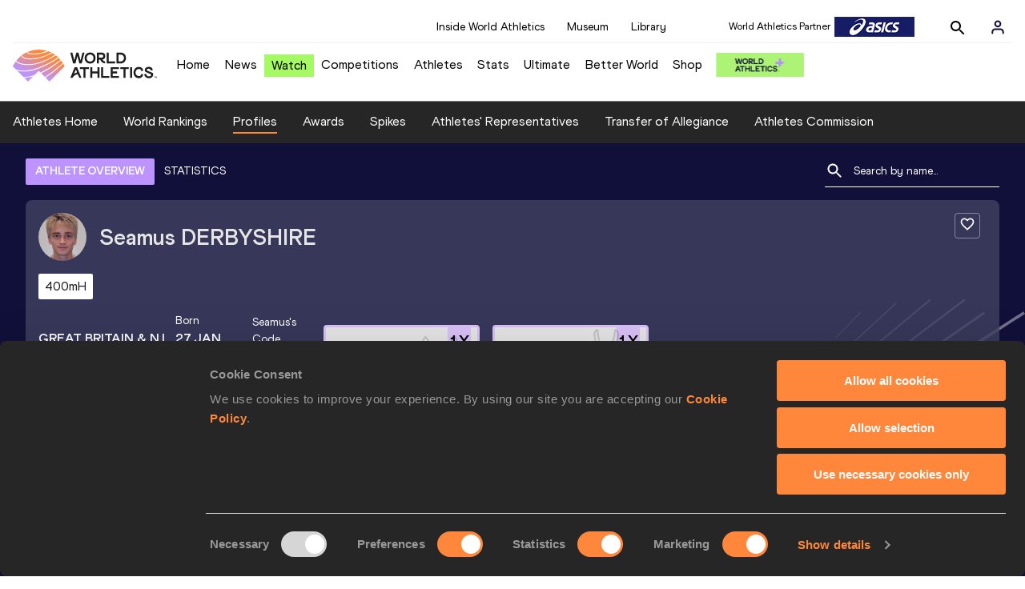

--- FILE ---
content_type: text/html; charset=utf-8
request_url: https://worldathletics.org/athletes/great-britain-ni/seamus-derbyshire-14759096
body_size: 34456
content:
<!DOCTYPE html><html lang="en"><head><style>.xnpe_async_hide{opacity:0 !important}</style><script>
!(function (e, n, t, i, r, o) {
  function s(e) {
    if ('number' != typeof e) return e;
    var n = new Date();
    return new Date(n.getTime() + 1e3 * e);
  }
  var a = 4e3,
    c = 'xnpe_async_hide';
  function p(e) {
    return e.reduce(
      function (e, n) {
        return (
          (e[n] = function () {
            e._.push([n.toString(), arguments]);
          }),
          e
        );
      },
      { _: [] }
    );
  }
  function m(e, n, t) {
    var i = t.createElement(n);
    i.src = e;
    var r = t.getElementsByTagName(n)[0];
    return r.parentNode.insertBefore(i, r), i;
  }
  function u(e) {
    return '[object Date]' === Object.prototype.toString.call(e);
  }
  (o.target = o.target || 'https://api.exponea.com'),
    (o.file_path = o.file_path || o.target + '/js/exponea.min.js'),
    (r[n] = p([
      'anonymize',
      'initialize',
      'identify',
      'getSegments',
      'update',
      'track',
      'trackLink',
      'trackEnhancedEcommerce',
      'getHtml',
      'showHtml',
      'showBanner',
      'showWebLayer',
      'ping',
      'getAbTest',
      'loadDependency',
      'getRecommendation',
      'reloadWebLayers',
      '_preInitialize',
      '_initializeConfig'
    ])),
    (r[n].notifications = p(['isAvailable', 'isSubscribed', 'subscribe', 'unsubscribe'])),
    (r[n].segments = p(['subscribe'])),
    (r[n]['snippetVersion'] = 'v2.7.0'),
    (function (e, n, t) {
      (e[n]['_' + t] = {}), (e[n]['_' + t].nowFn = Date.now), (e[n]['_' + t].snippetStartTime = e[n]['_' + t].nowFn());
    })(r, n, 'performance'),
    (function (e, n, t, i, r, o) {
      e[r] = {
        sdk: e[i],
        sdkObjectName: i,
        skipExperiments: !!t.new_experiments,
        sign: t.token + '/' + (o.exec(n.cookie) || ['', 'new'])[1],
        path: t.target
      };
    })(r, e, o, n, i, RegExp('__exponea_etc__' + '=([\w-]+)')),
    (function (e, n, t) {
      m(e.file_path, n, t);
    })(o, t, e),
    (function (e, n, t, i, r, o, p) {
      if (e.new_experiments) {
        !0 === e.new_experiments && (e.new_experiments = {});
        var l,
          f = e.new_experiments.hide_class || c,
          _ = e.new_experiments.timeout || a,
          g = encodeURIComponent(o.location.href.split('#')[0]);
        e.cookies &&
          e.cookies.expires &&
          ('number' == typeof e.cookies.expires || u(e.cookies.expires)
            ? (l = s(e.cookies.expires))
            : e.cookies.expires.tracking &&
              ('number' == typeof e.cookies.expires.tracking || u(e.cookies.expires.tracking)) &&
              (l = s(e.cookies.expires.tracking))),
          l && l < new Date() && (l = void 0);
        var d =
          e.target +
          '/webxp/' +
          n +
          '/' +
          o[t].sign +
          '/modifications.min.js?http-referer=' +
          g +
          '&timeout=' +
          _ +
          'ms' +
          (l ? '&cookie-expires=' + Math.floor(l.getTime() / 1e3) : '');
        'sync' === e.new_experiments.mode && o.localStorage.getItem('__exponea__sync_modifications__')
          ? (function (e, n, t, i, r) {
              (t[r][n] = '<' + n + ' src="' + e + '"></' + n + '>'),
                i.writeln(t[r][n]),
                i.writeln(
                  '<' +
                    n +
                    '>!' +
                    r +
                    '.init && document.writeln(' +
                    r +
                    '.' +
                    n +
                    '.replace("/' +
                    n +
                    '/", "/' +
                    n +
                    '-async/").replace("><", " async><"))</' +
                    n +
                    '>'
                );
            })(d, n, o, p, t)
          : (function (e, n, t, i, r, o, s, a) {
              o.documentElement.classList.add(e);
              var c = m(t, i, o);
              function p() {
                r[a].init || m(t.replace('/' + i + '/', '/' + i + '-async/'), i, o);
              }
              function u() {
                o.documentElement.classList.remove(e);
              }
              (c.onload = p), (c.onerror = p), r.setTimeout(u, n), (r[s]._revealPage = u);
            })(f, _, d, n, o, p, r, t);
      }
    })(o, t, i, 0, n, r, e),
    (function (e, n, t) {
      var i;
      e[n]._initializeConfig(t),
        (null === (i = t.experimental) || void 0 === i ? void 0 : i.non_personalized_weblayers) &&
          e[n]._preInitialize(t),
        (e[n].start = function (i) {
          i &&
            Object.keys(i).forEach(function (e) {
              return (t[e] = i[e]);
            }),
            e[n].initialize(t);
        });
    })(r, n, o);
})(document, 'exponea', 'script', 'webxpClient', window, {
  target: 'https://analytics-api.worldathletics.org',
  token: '9c6b885e-3a1d-11ef-8d58-222d0cd76c82',
  experimental: {
    non_personalized_weblayers: true
  },
  new_experiments: { mode: 'sync' },
  // replace with current customer ID or leave commented out for an anonymous customer
  // customer: window.currentUserId,
  track: {
    visits: false,
    google_analytics: false
  }
});
</script><script>
    window.initGTM = function() {
      var dataLayerContent = {
        "User": {"Uid": undefined}
      };
      if('undefined' !== 'undefined') {
        dataLayerContent.User.Uid = 'undefined';
      }
      window.dataLayer = window.dataLayer || [];
      dataLayer.push(dataLayerContent);
      (function(w,d,s,l,i){w[l]=w[l]||[];w[l].push({'gtm.start':
      new Date().getTime(),event:'gtm.js'});var f=d.getElementsByTagName(s)[0],
      j=d.createElement(s),dl=l!='dataLayer'?'&l='+l:'';j.async=true;j.src=
      'https://www.googletagmanager.com/gtm.js?id='+i+dl;f.parentNode.insertBefore(j,f);
      })(window,document,'script','dataLayer','GTM-5XXBVM6');
    }
    </script><script async="" src="//securepubads.g.doubleclick.net/tag/js/gpt.js"></script><meta name="viewport" content="width=device-width, initial-scale=1" class="jsx-797586886"/><meta charSet="utf-8" class="jsx-797586886"/><title class="jsx-797586886">Seamus DERBYSHIRE | Profile | World Athletics</title><link rel="apple-touch-icon" href="/static/icons/256x256.png" class="jsx-797586886"/><link rel="apple-touch-icon" sizes="72x72" href="/static/icons/72x72.png" class="jsx-797586886"/><link rel="apple-touch-icon" sizes="114x114" href="/static/icons/114x114.png" class="jsx-797586886"/><link rel="apple-touch-icon" sizes="144x144" href="/static/icons/144x144.png" class="jsx-797586886"/><link rel="canonical" href="https://worldathletics.org/athletes/great-britain-ni/seamus-derbyshire-14759096" class="jsx-797586886"/><meta name="apple-mobile-web-app-capable" content="yes" class="jsx-797586886"/><meta name="apple-mobile-web-app-status-bar-style" content="#ff2534" class="jsx-797586886"/><meta property="og:title" name="title" content="Seamus DERBYSHIRE | Profile | World Athletics" class="jsx-797586886"/><meta property="og:type" name="type" content="website" class="jsx-797586886"/><meta property="og:url" name="url" content="https://worldathletics.org/athletes/great-britain-ni/seamus-derbyshire-14759096" class="jsx-797586886"/><meta property="og:site_name" name="site_name" content="worldathletics.org" class="jsx-797586886"/><meta property="og:image" name="image" content="/static/athlete-blank-hero-min.jpg" class="jsx-797586886"/><meta property="og:description" name="description" content="Seamus DERBYSHIRE, Great Britain &amp; N.I. - 400 Metres Hurdles, 200 Metres, 100 Metres, 400 Metres, 400 Metres Short Track, 200 Metres Short Track, 300 Metres" class="jsx-797586886"/><meta name="keywords" class="jsx-797586886"/><meta name="twitter:card" content="summary_large_image" class="jsx-797586886"/><meta name="twitter:site" content="@WorldAthletics" class="jsx-797586886"/><meta name="twitter:title" content="Seamus DERBYSHIRE | Profile | World Athletics" class="jsx-797586886"/><meta name="twitter:description" content="Seamus DERBYSHIRE, Great Britain &amp; N.I. - 400 Metres Hurdles, 200 Metres, 100 Metres, 400 Metres, 400 Metres Short Track, 200 Metres Short Track, 300 Metres" class="jsx-797586886"/><meta name="twitter:image" content="/static/athlete-blank-hero-min.jpg" class="jsx-797586886"/><meta property="thumbnail" content="/static/athlete-blank-hero-min.jpg" class="jsx-797586886"/><link rel="preload" href="/_next/static/css/ea9a8ae4027e2c17d050.css" as="style"/><link rel="stylesheet" href="/_next/static/css/ea9a8ae4027e2c17d050.css" data-n-g=""/><link rel="preload" href="/_next/static/css/981dc78549efa2e7602f.css" as="style"/><link rel="stylesheet" href="/_next/static/css/981dc78549efa2e7602f.css" data-n-g=""/><link rel="preload" href="/_next/static/css/28311a9fd6b5aa633786.css" as="style"/><link rel="stylesheet" href="/_next/static/css/28311a9fd6b5aa633786.css" data-n-p=""/><link rel="preload" href="/_next/static/css/e5c0f4c2eb75357dc850.css" as="style"/><link rel="stylesheet" href="/_next/static/css/e5c0f4c2eb75357dc850.css" data-n-p=""/><noscript data-n-css="true"></noscript><link rel="preload" href="/_next/static/chunks/main-6c1ef484136374c54b87.js" as="script"/><link rel="preload" href="/_next/static/chunks/webpack-9fb5d818b8b96ea748e0.js" as="script"/><link rel="preload" href="/_next/static/chunks/framework.f801b68207517fbb00d6.js" as="script"/><link rel="preload" href="/_next/static/chunks/2852872c.fd5635a29cfa8f3f5581.js" as="script"/><link rel="preload" href="/_next/static/chunks/75fc9c18.a4d48b0ef4f37170ef59.js" as="script"/><link rel="preload" href="/_next/static/chunks/26497e82.26a9b776b8e76111e76d.js" as="script"/><link rel="preload" href="/_next/static/chunks/b14489c3.acb1b2e9efc8c603c259.js" as="script"/><link rel="preload" href="/_next/static/chunks/55020d94.2d76b908442fa4823c0c.js" as="script"/><link rel="preload" href="/_next/static/chunks/0eceb729.58dd111f28f22f090e6b.js" as="script"/><link rel="preload" href="/_next/static/chunks/d6a9949e.5580989fa6a32d069e13.js" as="script"/><link rel="preload" href="/_next/static/chunks/d2761173.ab0225391ce9a159c7ed.js" as="script"/><link rel="preload" href="/_next/static/chunks/commons.38d8cea5e0d6eae10714.js" as="script"/><link rel="preload" href="/_next/static/chunks/aebf8eb2096c8b69eb77b784440f53cdc2b66fbe.bb4f21cf6e91b0ffdcc8.js" as="script"/><link rel="preload" href="/_next/static/chunks/478e210a0cbb9039768da574c087d7bc8420eeb4.6a24c22b002c3fd8dc52.js" as="script"/><link rel="preload" href="/_next/static/chunks/30f33ea505335783a5a7d7c88dd695083576ed10.bb3cf2cc9b8bab6f5059.js" as="script"/><link rel="preload" href="/_next/static/chunks/1145d618dfd4517838f7ff445caec21598faef5d.e55b5aaf4e781f504225.js" as="script"/><link rel="preload" href="/_next/static/chunks/7c9e16bb29bf24d397e4388207b84e7eec07b6fc.3556fada4b06ae969e88.js" as="script"/><link rel="preload" href="/_next/static/chunks/7c9e16bb29bf24d397e4388207b84e7eec07b6fc_CSS.fde6dc3b30ccc6abc495.js" as="script"/><link rel="preload" href="/_next/static/chunks/7881a8d9bd0ac33fc466a237abb30c83d7ff80b7.8a77883e0de943ccc430.js" as="script"/><link rel="preload" href="/_next/static/chunks/pages/_app-684491de9441eca5af41.js" as="script"/><link rel="preload" href="/_next/static/chunks/4a3ea9cd.0d90bfc73c516aebb66c.js" as="script"/><link rel="preload" href="/_next/static/chunks/405eb25d68e1bc8b5dc1f84f4f960e8668663cf4.f5c4efdaa44f8d8ecf5e.js" as="script"/><link rel="preload" href="/_next/static/chunks/185ad91b2753cd40e6918d755c17a31f36ba8118.db2e60a022dfcbaf46b6.js" as="script"/><link rel="preload" href="/_next/static/chunks/d1c5359f252dc902861f2bfe6edda14ab366873f.3c4056ea4e665adcf0f6.js" as="script"/><link rel="preload" href="/_next/static/chunks/908165298b725f2f3f44bf2eaf4d54f484b8ff10.e09fb3335f81d15da011.js" as="script"/><link rel="preload" href="/_next/static/chunks/68c80bf9a7b4d0dfb0b0c933948329ed2c98994d.b6b0dfc2aa8ae63415d3.js" as="script"/><link rel="preload" href="/_next/static/chunks/908165298b725f2f3f44bf2eaf4d54f484b8ff10_CSS.f3faa7ed4d6d62baea4d.js" as="script"/><link rel="preload" href="/_next/static/chunks/d19a343ee24a70f0a0900bbc00cc99d82ec7d200.15d92850ac5dcbdeb30b.js" as="script"/><link rel="preload" href="/_next/static/chunks/7ee1a9b81ca383b0b5773f39131ef41549dfe3b9.c2736b9144c752c7aa7c.js" as="script"/><link rel="preload" href="/_next/static/chunks/pages/athletes/%5Bcounrty%5D/%5BcompetitorId%5D-a3703af219790a22eaed.js" as="script"/><style id="__jsx-797586886">@font-face{font-family:'World Athletics Heavy';src:url('/static/fonts/WorldAthleticsHeadline.woff2') format('woff2'), url('/static/fonts/WorldAthleticsHeadline.woff') format('woff');font-weight:800;font-style:normal;font-display:swap;}@font-face{font-family:'World Athletics Bold';src:url('/static/fonts/WorldAthletics-Regular.woff2') format('woff2'), url('/static/fonts/WorldAthletics-Regular.woff') format('woff');font-weight:normal;font-style:normal;font-display:swap;}@font-face{font-family:'World Athletics';src:url('/static/fonts/WorldAthletics-Bold.woff2') format('woff2'), url('/static/fonts/WorldAthletics-Bold.woff') format('woff');font-weight:bold;font-style:normal;font-display:swap;}@font-face{font-family:'PP Formula';src:url('/static/fonts/PP/PP-Formula-Condensed-Black-v2.0/PPFormula-CondensedBlack.woff2') format('woff2'), url('/static/fonts/PP/PP-Formula-Condensed-Black-v2.0/PPFormula-CondensedBlack.woff') format('woff');font-weight:900;font-style:normal;}@font-face{font-family:'PP Formula';src:url('/static/fonts/PP/PP-Formula-Narrow-Regular-v2.0/PPFormula-NarrowRegular.woff2') format('woff2'), url('/static/fonts/PP/PP-Formula-Narrow-Regular-v2.0/PPFormula-NarrowRegular.woff') format('woff');font-weight:400;font-style:normal;}@font-face{font-family:'PP Formula';src:url('/static/fonts/PP/PP-Formula-Narrow-Semibold-v2.0/PPFormula-NarrowSemibold.woff2') format('woff2'), url('/static/fonts/PP/PP-Formula-Narrow-Semibold-v2.0/PPFormula-NarrowSemibold.woff') format('woff');font-weight:600;font-style:normal;}@font-face{font-family:'PP Formula Italic';src:url('/static/fonts/PP/PP-Formula-Narrow-Regular-Italic-v2.0/PPFormula-NarrowRegularItalic.woff2') format('woff2'), url('/static/fonts/PP/PP-Formula-Narrow-Regular-Italic-v2.0/PPFormula-NarrowRegularItalic.woff') format('woff');font-style:italic;}body{font-family:'World Athletics',Arial,sans-serif;font-size:16px;font-display:swap;}</style></head><body><div id="__next"><header class="styles_root__GhScr"><div class="styles_root__1DHCQ"><div class="TopHeader_root__1f-J1"><div class="TopHeaderNavbar_section__3sgfN"><nav class="TopHeaderNavbar_root__1kT1b" data-name="top-navigation"><ul><li class="TopHeaderNavbar_li__1QKYw"><a class="">Inside World Athletics</a></li><li class="TopHeaderNavbar_li__1QKYw"><a class="">Museum</a></li><li class="TopHeaderNavbar_li__1QKYw"><a class="">Library</a></li></ul></nav><form class="SearchForm_searchForm__3IEfI" style="margin-left:20px"><div class="SearchForm_inputWrapper__29q8X"></div><button type="button" class="SearchForm_searchBtn__2t2tK TopHeaderNavbar_searchBtnClass__16Ojz"><svg class="MuiSvgIcon-root" focusable="false" viewBox="0 0 24 24" aria-hidden="true"><path d="M15.5 14h-.79l-.28-.27C15.41 12.59 16 11.11 16 9.5 16 5.91 13.09 3 9.5 3S3 5.91 3 9.5 5.91 16 9.5 16c1.61 0 3.09-.59 4.23-1.57l.27.28v.79l5 4.99L20.49 19l-4.99-5zm-6 0C7.01 14 5 11.99 5 9.5S7.01 5 9.5 5 14 7.01 14 9.5 11.99 14 9.5 14z"></path></svg></button></form><div class="style_root__1BO3b"><button aria-label="Sign in" type="button" class="style_profileIcon__2qVb-"><svg width="36" height="28" viewBox="0 0 36 28" fill="none" xmlns="http://www.w3.org/2000/svg"><path d="M24.6663 21.5V19.8333C24.6663 18.9493 24.3152 18.1014 23.69 17.4763C23.0649 16.8512 22.2171 16.5 21.333 16.5H14.6663C13.7823 16.5 12.9344 16.8512 12.3093 17.4763C11.6842 18.1014 11.333 18.9493 11.333 19.8333V21.5" stroke="#11103A" stroke-width="2" stroke-linecap="round" stroke-linejoin="round"></path><path d="M18.0003 13.1667C19.8413 13.1667 21.3337 11.6743 21.3337 9.83333C21.3337 7.99238 19.8413 6.5 18.0003 6.5C16.1594 6.5 14.667 7.99238 14.667 9.83333C14.667 11.6743 16.1594 13.1667 18.0003 13.1667Z" stroke="#11103A" stroke-width="2" stroke-linecap="round" stroke-linejoin="round"></path></svg></button><div class="style_subNav__1O0KJ"><div class="style_content__1HJ1D"><button class="style_link__2RGFF">Register now</button><a href="/worldathletics-plus" class="style_link__2RGFF">World Athletics+</a></div></div></div></div></div><div class="MiddleHeader_root__2Nl7j"><div class="Logo_root__1dluZ"><a class="" title="" href="/"><img src="https://media.aws.iaaf.org/logos/wa-logo.svg" alt="logo" width="180" height="40"/></a></div><nav class="MainNav_nav__2vEYm" data-name="main-navigation"><ul><div style="display:flex;align-items:center"><li><a class="MainNav_navLink__1E27R" title="" href="/">Home<ul class="MainNav_content__WZ9Rn"></ul></a></li><li><a class="MainNav_navLink__1E27R" title="" href="/news">News<ul class="MainNav_content__WZ9Rn"><li class="MainNav_contentItem__3IVBb"><a class="" title="Press Releases" href="/news/press-releases">Press Releases</a></li><li class="MainNav_contentItem__3IVBb"><a class="" title="News" href="/news/news">News</a></li><li class="MainNav_contentItem__3IVBb"><a class="" title="Reports" href="/news/reports">Reports</a></li><li class="MainNav_contentItem__3IVBb"><a class="" title="Previews" href="/news/previews">Previews</a></li><li class="MainNav_contentItem__3IVBb"><a class="" title="Features" href="/news/features">Features</a></li><li class="MainNav_contentItem__3IVBb"><a class="" title="Series" href="/news/series">Series</a></li></ul></a></li><li class="MainNav_watchVideoBtn__2kE0U"><a class="MainNav_navLink__1E27R" title="" linkClass="watchVideoBtn" mobileclassname="watchVideoBtn" href="/videos">Watch<ul class="MainNav_content__WZ9Rn"></ul></a></li><li><a class="MainNav_navLink__1E27R" title="" href="/competitions">Competitions<ul class="MainNav_content__WZ9Rn"><li class="MainNav_contentItem__3IVBb"><a class="" title="Calendar" href="/competition/calendar-results">Calendar</a></li><li class="MainNav_contentItem__3IVBb"><a class="" title="Tickets" href="/tickets">Tickets</a></li><li class="MainNav_contentItem__3IVBb"><a class="" title="Hosting" href="/hosting">Hosting</a></li><li class="MainNav_contentItem__3IVBb"><a class="" title="Our Sport" href="/our-sport">Our Sport</a></li><li class="MainNav_contentItem__3IVBb"><a class="" title="Innovations" href="/competitions/innovations">Innovations</a></li><li class="MainNav_contentItem__3IVBb"><a class="" title="Rules &amp; Regulations" href="/about-iaaf/documents/book-of-rules">Rules &amp; Regulations</a></li><li class="MainNav_contentItem__3IVBb"><a class="" title="Competition Performance Ranking" href="/records/competition-performance-rankings">Competition Performance Ranking</a></li><li class="MainNav_contentItem__3IVBb"><a class="" title="Competitions Archive" href="/competition">Competitions Archive</a></li></ul></a></li><li><a class="MainNav_navLink__1E27R" title="" href="/athletes-home">Athletes<ul class="MainNav_content__WZ9Rn"><li class="MainNav_contentItem__3IVBb"><a class="" title="World Rankings" href="/world-rankings/introduction">World Rankings</a></li><li class="MainNav_contentItem__3IVBb"><a class="" title="Profiles" href="/athletes">Profiles</a></li><li class="MainNav_contentItem__3IVBb"><a class="" title="Awards" href="/awards">Awards</a></li><li class="MainNav_contentItem__3IVBb"><a class="" title="Spikes" href="/spikes">Spikes</a></li><li class="MainNav_contentItem__3IVBb"><a class="" title="Athletes&#x27; Representatives" href="/athletes/athlete-representatives">Athletes&#x27; Representatives</a></li><li class="MainNav_contentItem__3IVBb"><a class="" title="Transfer of Allegiance" href="/about-iaaf/documents/research-centre#collapseathlete-transfer-of-allegiance">Transfer of Allegiance</a></li><li class="MainNav_contentItem__3IVBb"><a class="" title="Athletes Commission" href="/about-iaaf/structure/commissions">Athletes Commission</a></li></ul></a></li><li><a class="MainNav_navLink__1E27R" title="" href="/stats-zone">Stats<ul class="MainNav_content__WZ9Rn"><li class="MainNav_contentItem__3IVBb"><a class="" title="Results" href="/results">Results</a></li><li class="MainNav_contentItem__3IVBb"><a class="" title="Toplists" href="/records/toplists">Toplists</a></li><li class="MainNav_contentItem__3IVBb"><a class="" title="Records" href="/records/by-category/world-records">Records</a></li><li class="MainNav_contentItem__3IVBb"><a class="" title="Send Competition Results" href="/records/send-competition-results">Send Competition Results</a></li><li class="MainNav_contentItem__3IVBb"><a class="" title="World Rankings" href="/world-rankings/introduction">World Rankings</a></li><li class="MainNav_contentItem__3IVBb"><a class="" title="Road to the Ultimate" href="/stats-zone/road-to/7212925">Road to the Ultimate</a></li><li class="MainNav_contentItem__3IVBb"><a class="" title="Road to Gaborone" href="/stats-zone/road-to/7216920">Road to Gaborone</a></li><li class="MainNav_contentItem__3IVBb"><a class="" title="Road to Kujawy Pomorze" href="/stats-zone/road-to/7199326">Road to Kujawy Pomorze</a></li></ul></a></li><li><a class="MainNav_navLink__1E27R" title="" href="/competitions/world-athletics-ultimate-championship/2026">Ultimate<ul class="MainNav_content__WZ9Rn"></ul></a></li><li><a class="MainNav_navLink__1E27R" title="" href="/athletics-better-world">Better World<ul class="MainNav_content__WZ9Rn"><li class="MainNav_contentItem__3IVBb"><a class="" title="News" href="/athletics-better-world/news">News</a></li><li class="MainNav_contentItem__3IVBb"><a class="" title="Sustainability" href="/athletics-better-world/sustainability">Sustainability</a></li><li class="MainNav_contentItem__3IVBb"><a class="" title="Athlete Refugee Team" href="/athletics-better-world/athlete-refugee-team">Athlete Refugee Team</a></li><li class="MainNav_contentItem__3IVBb"><a class="" title="Air Quality" href="/athletics-better-world/air-quality">Air Quality</a></li><li class="MainNav_contentItem__3IVBb"><a class="" title="Safeguarding" href="/athletics-better-world/safeguarding">Safeguarding</a></li></ul></a></li><li><a class="MainNav_navLink__1E27R" href="https://shop.worldathletics.org">Shop<ul class="MainNav_content__WZ9Rn"></ul></a></li></div></ul></nav><a href="/worldathletics-plus" style="padding:0.45rem"><img style="width:110px" src="/static/wa-plus-navbar-logo.png"/></a></div></div></header><div class="SectionNav_sectionNav__iIu_o SectionNav_fullSubNav__2jSyt" data-name="submenu-container"><div class="SectionNav_sectionNavInner__3NbMf"><div class="SectionNav_navWrap__H7sFR"><nav class="SectionNav_nav__2vIRX"><ul class="SectionNav_navList__uPtfy"><li><a class="undefined" anchorText="Athletes Home" title="" href="/athletes-home">Athletes Home</a></li><li><a class="undefined" anchorText="World Rankings" href="/world-rankings/introduction">World Rankings</a></li><li><a class="undefined NavLink_active__2UAk6" anchorText="Profiles" href="/athletes">Profiles</a></li><li><a class="undefined" anchorText="Awards" title="" href="/awards">Awards</a></li><li><a class="undefined" anchorText="Spikes" title="" href="/spikes">Spikes</a></li><li><a class="undefined" anchorText="Athletes&#x27; Representatives" href="/athletes/athlete-representatives">Athletes&#x27; Representatives</a></li><li><a class="undefined" anchorText="Transfer of Allegiance" href="/about-iaaf/documents/research-centre#collapseathlete-transfer-of-allegiance">Transfer of Allegiance</a></li><li><a class="undefined" anchorText="Athletes Commission" href="/about-iaaf/structure/commissions">Athletes Commission</a></li></ul></nav></div><div class="SectionNav_chevronRight__2GuVA"></div></div></div><div class="athleteBackground_athleteBackground__tBipR" style="background:url(/_next/static/images/athleteBackground-8be1b09507e7814b423e2f0a421baa4a.svg);background-repeat:repeat;background-size:cover" alt="background"><div class="athleteBackground_athleteBackgroundInner__1A8OU undefined"><div class="athletesProfileTabs_athletesProfileTabs__1EiIQ"><div class="athletesProfileTabs_athletesProfileTabsButtons__2AD3V"><div class="athletesTabsButton_athletesTabsButton__NNSRw"><div class="athletesTabsButton_athletesTabsButtonScroll__gJphz"><div class="athletesTabsButton_AthletesTabsButtonItem__1pPWF"><button type="button" class="athletesButton_athletesButton__1_h0o athletesButton_underline__9GAM2 athletesButton_underlineActive__3H8Ir" value="ATHLETE OVERVIEW">ATHLETE OVERVIEW</button></div><div class="athletesTabsButton_AthletesTabsButtonItem__1pPWF"><button type="button" class="athletesButton_athletesButton__1_h0o athletesButton_underline__9GAM2" value="STATISTICS">STATISTICS</button></div></div></div></div><div class="athletesProfileTabs_athletesProfileTabsSearchField__21A7R"><div class="AthleteSearchField_dropdown__2mgsB "><div><form><div class="AthleteSearchField_inputWrapper__1JMrx "><button type="button"><img src="/static/search-white.svg" alt="search icon"/></button><input placeholder="Search by name..." class="AthleteSearchField_searchInput__gS3eH " value=""/></div></form><div class="AthleteSearchField_line__2jp54"></div></div><div class="AthleteSearchField_optionWrap__1Oogf"><div class="AthleteSearchField_options__tjQe5 false AthleteSearchField_optionWrapRounded__3VRN0"></div></div></div></div></div><div class="athletesBio_athletesBio__1HruQ"><div class="athletesContainerTransparent_athletesContainerTransparent__3hgOB"><div class="athletesBio_follow__2FXNe"><button type="button"><svg width="20" height="20" viewBox="0 0 20 20" fill="none" xmlns="http://www.w3.org/2000/svg"><g><path d="M13.7503 2.5C12.3003 2.5 10.9087 3.175 10.0003 4.24167C9.09199 3.175 7.70033 2.5 6.25033 2.5C3.68366 2.5 1.66699 4.51667 1.66699 7.08333C1.66699 10.2333 4.50033 12.8 8.79199 16.7L10.0003 17.7917L11.2087 16.6917C15.5003 12.8 18.3337 10.2333 18.3337 7.08333C18.3337 4.51667 16.317 2.5 13.7503 2.5ZM10.0837 15.4583L10.0003 15.5417L9.91699 15.4583C5.95033 11.8667 3.33366 9.49167 3.33366 7.08333C3.33366 5.41667 4.58366 4.16667 6.25033 4.16667C7.53366 4.16667 8.78366 4.99167 9.22533 6.13333H10.7837C11.217 4.99167 12.467 4.16667 13.7503 4.16667C15.417 4.16667 16.667 5.41667 16.667 7.08333C16.667 9.49167 14.0503 11.8667 10.0837 15.4583Z" fill="white"></path></g></svg></button></div><div class="athletesBio_athletesProfile__309MD"><div class="athletesBio_athletesBioImageContainer__3x9PY"></div><div class="athletesBio_athletesBioTitle__3pPRL"><span>Seamus</span> <span>DERBYSHIRE</span></div></div><div class="athletesBio_athletesBioTags__3iQk_"><div class="athletesBio_athletesBioTag__3ki57">400mH<!-- --> </div></div><div class="athletesBio_athletesBioHeader__1QkoM"><div class="athletesBio_athletesBioInfoContainer__2ZKoo"><div class="athletesBio_athletesBioDetailsContainer__3_nDn"><div class="athletesBio_athletesBioDetails__1wgSI"><span class="athletesBio_athletesBioTagLabel__3orD4"> </span><span class="athletesBio_athletesBioTagValue__oKZC4">Great Britain &amp; N.I.<span class="Flags_container__3W63l" style="width:auto;display:unset"><i class="Flags_icon__3Uv11 icon-flag-GBR"></i></span></span></div><div class="athletesBio_athletesBioDetails__1wgSI"><span class="athletesBio_athletesBioTagLabel__3orD4">Born</span><span class="athletesBio_athletesBioTagValue__oKZC4">27 JAN 2000</span></div><div class="athletesBio_athletesBioDetails__1wgSI"><span class="athletesBio_athletesBioTagLabel__3orD4">Seamus<!-- -->&#x27;s code</span><span class="athletesBio_athletesBioTagValue__oKZC4">14759096</span></div></div><div class="athletesBio_athletesBioFooter__3B--s"><div class="athletesBio_athletesBioLastResults__3I5De"><div class="athletesBio_athletesBioLastResultsTitle__2Z8KT">Current World Rankings</div><div class="athletesBio_athletesBioLastResultsContainer__2T2KW"><span class="athletesBio_athletesBioLastResultsPlace__RUMWI">#31 Men&#x27;s 400mh<!-- --> </span></div></div></div></div><div class="athletesBio_athletesBioHonoursContainer__3EVKf"><div class="athletesBio_athletesBioHonours__2nK55"><div class="athletesBio_athletesBioHonour__1Zqdq"><div class="athletesBio_athletesBioHonourCount__2sBko">1<!-- -->X</div><div class="athletesBio_athletesBioHonourValue__QHLA_">In top 8 at World Championships</div><img src="/_next/static/images/Record-a9c05624dbc2bf32e9a64df8fd7fbd8f.svg" class="athletesBio_record__cB2hh" alt=""/></div><div class="athletesBio_athletesBioHonour__1Zqdq"><div class="athletesBio_athletesBioHonourCount__2sBko">1<!-- -->X</div><div class="athletesBio_athletesBioHonourValue__QHLA_">European U20 Championships silver medallist</div><img src="/_next/static/images/medal-be49b48cd6c926be27837e3991e9b2ce.svg" class="athletesBio_medal__BcCqC" alt=""/></div></div></div></div></div></div><div class="athletesOverviewStats_athletesOverviewStats__3UYhF"><div class="athletesContainer_athletesContainer__3w5eG undefined"><div class="athletesTitle_athletesTitle__388RT undefined">Personal bests</div><div class="athletesPersonalBests_athletesPersonalBestsContainer__1TrT-"><div class="athletesDropdownCard_athletesDropdownCard__2TpE2"><div class="athletesCardContainer_athletesCardContainer__39h-0"><div class="athletesDropdownCard_athletesDropdownCardHeader__alcfX"><button type="button" class="athletesDropdownButton_athletesDropdownButton__3k-Ds"><div class="athletesTitle_athletesTitle__388RT athletesDropdownCard_athletesDropdownCardTitle__1yq_Z">4x400 Metres Relay</div><span class="athletesDropdownButton_athletesDropdownButtonIcon__2KsFN "><svg xmlns="http://www.w3.org/2000/svg" width="19" height="18" viewBox="0 0 19 18" fill="none"><g clip-path="url(#clip0_15_110058)"><path d="M6.0575 6.44238L9.5 9.87738L12.9425 6.44238L14 7.49988L9.5 11.9999L5 7.49988L6.0575 6.44238Z" fill="#1E1E1E"></path></g><defs><clipPath id="clip0_15_110058"><rect width="18" height="18" fill="white" transform="translate(0.5)"></rect></clipPath></defs></svg></span></button></div><div class="athletesDropdownCard_athletesDropdownCardBody__13WWz"><div class="athletesEventsDetails_athletesEventsDetails__hU6mX"><div class="athletesEventsDetails_athletesEventsDetailsContent__37Ko7"><div class="athletesEventsDetails_athletesEventsDetailsLabel__6KN98"><img src="[data-uri]" style="width:24px;height:24px" alt="result"/>Result</div><span class="athletesEventsDetails_athletesEventsDetailsValue__FrHFZ">2:58.11<!-- --> <span class="athletesDropdownCard_athletesDropdownCardTag__3gRTq"></span></span></div></div><div class="athletesEventsDetails_athletesEventsDetails__hU6mX"><div class="athletesEventsDetails_athletesEventsDetailsContent__37Ko7"><div class="athletesEventsDetails_athletesEventsDetailsLabel__6KN98"><img src="[data-uri]" style="width:24px;height:24px" alt="date"/>Date</div><span class="athletesEventsDetails_athletesEventsDetailsValue__FrHFZ">20 SEP 2025<!-- --> <span class="athletesDropdownCard_athletesDropdownCardTag__3gRTq"></span></span></div></div><div class="athletesEventsDetails_athletesEventsDetails__hU6mX"><div class="athletesEventsDetails_athletesEventsDetailsContent__37Ko7"><div class="athletesEventsDetails_athletesEventsDetailsLabel__6KN98"><img src="[data-uri]" style="width:24px;height:24px" alt="score"/>Score</div><span class="athletesEventsDetails_athletesEventsDetailsValue__FrHFZ">1227<!-- --> <span class="athletesDropdownCard_athletesDropdownCardTag__3gRTq"></span></span></div></div></div></div></div><div class="athletesDropdownCard_athletesDropdownCard__2TpE2"><div class="athletesCardContainer_athletesCardContainer__39h-0"><div class="athletesDropdownCard_athletesDropdownCardHeader__alcfX"><button type="button" class="athletesDropdownButton_athletesDropdownButton__3k-Ds" disabled=""><div class="athletesTitle_athletesTitle__388RT athletesDropdownCard_athletesDropdownCardTitle__1yq_Z">400 Metres Hurdles</div><span class="athletesDropdownButton_athletesDropdownButtonIcon__2KsFN "></span></button></div><div class="athletesDropdownCard_athletesDropdownCardBody__13WWz"><div class="athletesEventsDetails_athletesEventsDetails__hU6mX"><div class="athletesEventsDetails_athletesEventsDetailsContent__37Ko7"><div class="athletesEventsDetails_athletesEventsDetailsLabel__6KN98"><img src="[data-uri]" style="width:24px;height:24px" alt="result"/>Result</div><span class="athletesEventsDetails_athletesEventsDetailsValue__FrHFZ">48.42<!-- --> <span class="athletesDropdownCard_athletesDropdownCardTag__3gRTq"></span></span></div></div><div class="athletesEventsDetails_athletesEventsDetails__hU6mX"><div class="athletesEventsDetails_athletesEventsDetailsContent__37Ko7"><div class="athletesEventsDetails_athletesEventsDetailsLabel__6KN98"><img src="[data-uri]" style="width:24px;height:24px" alt="date"/>Date</div><span class="athletesEventsDetails_athletesEventsDetailsValue__FrHFZ">21 JUN 2025<!-- --> <span class="athletesDropdownCard_athletesDropdownCardTag__3gRTq"></span></span></div></div><div class="athletesEventsDetails_athletesEventsDetails__hU6mX"><div class="athletesEventsDetails_athletesEventsDetailsContent__37Ko7"><div class="athletesEventsDetails_athletesEventsDetailsLabel__6KN98"><img src="[data-uri]" style="width:24px;height:24px" alt="score"/>Score</div><span class="athletesEventsDetails_athletesEventsDetailsValue__FrHFZ">1210<!-- --> <span class="athletesDropdownCard_athletesDropdownCardTag__3gRTq"></span></span></div></div><div class="athletesEventsDetails_athletesEventsDetails__hU6mX"><div class="athletesEventsDetails_athletesEventsDetailsContent__37Ko7"><div class="athletesEventsDetails_athletesEventsDetailsLabel__6KN98"><img src="[data-uri]" style="width:24px;height:24px" alt="competition"/>Competition &amp; venue</div><span class="athletesEventsDetails_athletesEventsDetailsValue__FrHFZ">Centre sportif Bout-du-Monde, Genève (SUI)<!-- --> <span class="athletesDropdownCard_athletesDropdownCardTag__3gRTq"></span></span></div></div></div></div></div><div class="athletesDropdownCard_athletesDropdownCard__2TpE2"><div class="athletesCardContainer_athletesCardContainer__39h-0"><div class="athletesDropdownCard_athletesDropdownCardHeader__alcfX"><button type="button" class="athletesDropdownButton_athletesDropdownButton__3k-Ds" disabled=""><div class="athletesTitle_athletesTitle__388RT athletesDropdownCard_athletesDropdownCardTitle__1yq_Z">400 Metres</div><span class="athletesDropdownButton_athletesDropdownButtonIcon__2KsFN "></span></button></div><div class="athletesDropdownCard_athletesDropdownCardBody__13WWz"><div class="athletesEventsDetails_athletesEventsDetails__hU6mX"><div class="athletesEventsDetails_athletesEventsDetailsContent__37Ko7"><div class="athletesEventsDetails_athletesEventsDetailsLabel__6KN98"><img src="[data-uri]" style="width:24px;height:24px" alt="result"/>Result</div><span class="athletesEventsDetails_athletesEventsDetailsValue__FrHFZ">47.02<!-- --> <span class="athletesDropdownCard_athletesDropdownCardTag__3gRTq"></span></span></div></div><div class="athletesEventsDetails_athletesEventsDetails__hU6mX"><div class="athletesEventsDetails_athletesEventsDetailsContent__37Ko7"><div class="athletesEventsDetails_athletesEventsDetailsLabel__6KN98"><img src="[data-uri]" style="width:24px;height:24px" alt="date"/>Date</div><span class="athletesEventsDetails_athletesEventsDetailsValue__FrHFZ">26 FEB 2022<!-- --> <span class="athletesDropdownCard_athletesDropdownCardTag__3gRTq"></span></span></div></div><div class="athletesEventsDetails_athletesEventsDetails__hU6mX"><div class="athletesEventsDetails_athletesEventsDetailsContent__37Ko7"><div class="athletesEventsDetails_athletesEventsDetailsLabel__6KN98"><img src="[data-uri]" style="width:24px;height:24px" alt="score"/>Score</div><span class="athletesEventsDetails_athletesEventsDetailsValue__FrHFZ">1106<!-- --> <span class="athletesDropdownCard_athletesDropdownCardTag__3gRTq"></span></span></div></div><div class="athletesEventsDetails_athletesEventsDetails__hU6mX"><div class="athletesEventsDetails_athletesEventsDetailsContent__37Ko7"><div class="athletesEventsDetails_athletesEventsDetailsLabel__6KN98"><img src="[data-uri]" style="width:24px;height:24px" alt="competition"/>Competition &amp; venue</div><span class="athletesEventsDetails_athletesEventsDetailsValue__FrHFZ">Utilita Arena Birmingham, Birmingham (GBR) (i)<!-- --> <span class="athletesDropdownCard_athletesDropdownCardTag__3gRTq"></span></span></div></div></div></div></div><div class="athletesDropdownCard_athletesDropdownCard__2TpE2"><div class="athletesCardContainer_athletesCardContainer__39h-0"><div class="athletesDropdownCard_athletesDropdownCardHeader__alcfX"><button type="button" class="athletesDropdownButton_athletesDropdownButton__3k-Ds" disabled=""><div class="athletesTitle_athletesTitle__388RT athletesDropdownCard_athletesDropdownCardTitle__1yq_Z">400 Metres Short Track</div><span class="athletesDropdownButton_athletesDropdownButtonIcon__2KsFN "></span></button></div><div class="athletesDropdownCard_athletesDropdownCardBody__13WWz"><div class="athletesEventsDetails_athletesEventsDetails__hU6mX"><div class="athletesEventsDetails_athletesEventsDetailsContent__37Ko7"><div class="athletesEventsDetails_athletesEventsDetailsLabel__6KN98"><img src="[data-uri]" style="width:24px;height:24px" alt="result"/>Result</div><span class="athletesEventsDetails_athletesEventsDetailsValue__FrHFZ">47.02<!-- --> <span class="athletesDropdownCard_athletesDropdownCardTag__3gRTq"></span></span></div></div><div class="athletesEventsDetails_athletesEventsDetails__hU6mX"><div class="athletesEventsDetails_athletesEventsDetailsContent__37Ko7"><div class="athletesEventsDetails_athletesEventsDetailsLabel__6KN98"><img src="[data-uri]" style="width:24px;height:24px" alt="date"/>Date</div><span class="athletesEventsDetails_athletesEventsDetailsValue__FrHFZ">26 FEB 2022<!-- --> <span class="athletesDropdownCard_athletesDropdownCardTag__3gRTq"></span></span></div></div><div class="athletesEventsDetails_athletesEventsDetails__hU6mX"><div class="athletesEventsDetails_athletesEventsDetailsContent__37Ko7"><div class="athletesEventsDetails_athletesEventsDetailsLabel__6KN98"><img src="[data-uri]" style="width:24px;height:24px" alt="score"/>Score</div><span class="athletesEventsDetails_athletesEventsDetailsValue__FrHFZ">1106<!-- --> <span class="athletesDropdownCard_athletesDropdownCardTag__3gRTq"></span></span></div></div><div class="athletesEventsDetails_athletesEventsDetails__hU6mX"><div class="athletesEventsDetails_athletesEventsDetailsContent__37Ko7"><div class="athletesEventsDetails_athletesEventsDetailsLabel__6KN98"><img src="[data-uri]" style="width:24px;height:24px" alt="competition"/>Competition &amp; venue</div><span class="athletesEventsDetails_athletesEventsDetailsValue__FrHFZ">Utilita Arena Birmingham, Birmingham (GBR) (i)<!-- --> <span class="athletesDropdownCard_athletesDropdownCardTag__3gRTq"></span></span></div></div></div></div></div><div class="athletesDropdownCard_athletesDropdownCard__2TpE2"><div class="athletesCardContainer_athletesCardContainer__39h-0"><div class="athletesDropdownCard_athletesDropdownCardHeader__alcfX"><button type="button" class="athletesDropdownButton_athletesDropdownButton__3k-Ds" disabled=""><div class="athletesTitle_athletesTitle__388RT athletesDropdownCard_athletesDropdownCardTitle__1yq_Z">200 Metres Short Track</div><span class="athletesDropdownButton_athletesDropdownButtonIcon__2KsFN "></span></button></div><div class="athletesDropdownCard_athletesDropdownCardBody__13WWz"><div class="athletesEventsDetails_athletesEventsDetails__hU6mX"><div class="athletesEventsDetails_athletesEventsDetailsContent__37Ko7"><div class="athletesEventsDetails_athletesEventsDetailsLabel__6KN98"><img src="[data-uri]" style="width:24px;height:24px" alt="result"/>Result</div><span class="athletesEventsDetails_athletesEventsDetailsValue__FrHFZ">21.71<!-- --> <span class="athletesDropdownCard_athletesDropdownCardTag__3gRTq"></span></span></div></div><div class="athletesEventsDetails_athletesEventsDetails__hU6mX"><div class="athletesEventsDetails_athletesEventsDetailsContent__37Ko7"><div class="athletesEventsDetails_athletesEventsDetailsLabel__6KN98"><img src="[data-uri]" style="width:24px;height:24px" alt="date"/>Date</div><span class="athletesEventsDetails_athletesEventsDetailsValue__FrHFZ">20 FEB 2022<!-- --> <span class="athletesDropdownCard_athletesDropdownCardTag__3gRTq"></span></span></div></div><div class="athletesEventsDetails_athletesEventsDetails__hU6mX"><div class="athletesEventsDetails_athletesEventsDetailsContent__37Ko7"><div class="athletesEventsDetails_athletesEventsDetailsLabel__6KN98"><img src="[data-uri]" style="width:24px;height:24px" alt="score"/>Score</div><span class="athletesEventsDetails_athletesEventsDetailsValue__FrHFZ">1029<!-- --> <span class="athletesDropdownCard_athletesDropdownCardTag__3gRTq"></span></span></div></div><div class="athletesEventsDetails_athletesEventsDetails__hU6mX"><div class="athletesEventsDetails_athletesEventsDetailsContent__37Ko7"><div class="athletesEventsDetails_athletesEventsDetailsLabel__6KN98"><img src="[data-uri]" style="width:24px;height:24px" alt="competition"/>Competition &amp; venue</div><span class="athletesEventsDetails_athletesEventsDetailsValue__FrHFZ">Hallam University City Athletics Stadium, Sheffield (GBR) (i)<!-- --> <span class="athletesDropdownCard_athletesDropdownCardTag__3gRTq"></span></span></div></div></div></div></div></div><div class="athletesPersonalBests_athletesPersonalBestsFooter__14NN3"><div class="athletesPersonalBests_athletesPersonalBestsFooter__14NN3"><span class="athletesPersonalBests_athletesPersonalBestsFooterNotLegal__igvPP">* Not legal</span><button type="button" class="athletesPersonalBests_athletesSeasonBestXSLink__1loHv"><span>SEE MORE PERFORMANCES</span></button></div></div></div><div class="athletesContainer_athletesContainer__3w5eG undefined"><div class="athletesTitle_athletesTitle__388RT undefined">Season’s bests (<!-- -->2025<!-- -->)</div><div class="AthletesSeasonBestXS_athletesSeasonBestXS__HGZ7l"><div class="profileStatistics_fullHeight__2Nn0b"></div></div><div class="AthletesSeasonBestXS_athletesSeasonBestXSFooter__3Dd6B"><div class="AthletesSeasonBestXS_athletesSeasonBestXSFooter__3Dd6B"><span class="AthletesSeasonBestXS_athletesSeasonBestXSFooterNotLegal__2SUax">* Not legal</span><button type="button" class="AthletesSeasonBestXS_athletesSeasonBestXSLink__12uct"><span>SEE MORE PERFORMANCES</span></button></div></div></div><div class="athletesOverviewStats_athletesOverviewStatsSubContainer__38jjW"><div class="athletesBanner_athletesBanner__1_btK"><picture><source media="(max-width: 768px)" srcSet="/_next/static/images/athleteBannerGradient-56a5ded28ac822fab9a162c693bdf7d6.svg"/><img class="athletesBanner_athletesBannerImg__10T6V" src="/_next/static/images/athleteBannerGradient-56a5ded28ac822fab9a162c693bdf7d6.svg" alt="Athlete Banner"/></picture><div class="athletesBanner_athletesBannerContent__dm3xt"><h2 class="athletesBanner_athletesBannerTitle__1vK3g">Stay updated!</h2><p class="athletesBanner_athletesBannerDescription__2gwnc">For the latest news, interviews and more add <!-- -->Seamus DERBYSHIRE<!-- --> to your favourites</p><button type="button" class="athletesBanner_athletesBannerButton__35LWz ">Follow Seamus</button></div></div><div class="athletesContainerTransparent_athletesContainerTransparent__3hgOB"><div class="athletesOverviewStats_athletesSearch__WeCqT"><div class="athletesTitle_athletesTitle__388RT athletesOverviewStats_athletesSearchTitle__2xR4A">Looking for another athlete?</div><div class="athletesOverviewStats_athletesSearchContent__3V13h"><div class="AthleteSearchField_dropdown__2mgsB "><div><form><div class="AthleteSearchField_inputWrapper__1JMrx "><button type="button"><img src="/static/search-white.svg" alt="search icon"/></button><input placeholder="Search by name..." class="AthleteSearchField_searchInput__gS3eH " value=""/></div></form></div><div class="AthleteSearchField_optionWrap__1Oogf"><div class="AthleteSearchField_options__tjQe5 false AthleteSearchField_optionWrapRounded__3VRN0"></div></div></div><div class="athletesOverviewStats_line__23kRM"></div></div></div></div></div></div><div class="athletesOverview_athletesVideoCarouselContainer__1NvwD"><div style="width:100%;text-align:center"><div class="Ellipsis_ellipsis__35oEN"><div></div><div></div><div></div><div></div></div></div></div><a href="https://worldathletics.org/competitions/world-athletics-ultimate-championship/2026/tickets" class="athletesBannerImg_athletesBannerImg__1H4wl"><picture><source media="(max-width: 768px)" srcSet="https://media.aws.iaaf.org/media/BannerV2/ultimate-championships-banner.png"/><img src="https://media.aws.iaaf.org/media/BannerV2/ultimate-championships-banner.png" alt="Athlete Banner"/></picture></a><div style="width:100%;text-align:center"><div class="Ellipsis_ellipsis__35oEN"><div></div><div></div><div></div><div></div></div></div></div></div><footer class="Footer_footer__3zUfD" data-name="footer-container"><div class="Footer_footerInner__1UiMy"><div class="Footer_grid__3ZIlK"><div><a><img src="https://media.aws.iaaf.org/logos/WA-logo-white.svg" class="Footer_footerLogo__3Jbdp" alt="World Athletics" width="300" height="60"/></a></div><div><h3 class="Footer_header__ZcWS0">World Athletics Confidentiality</h3><span class="Footer_headerDivider__2Dh59"></span><ul class="Footer_footerNav__1N88t"><li><a href="https://www.worldathletics.org/about-iaaf/contact-us">Contact Us</a></li><li><a href="https://www.worldathletics.org/terms-and-conditions">Terms and Conditions</a></li><li><a href="https://www.worldathletics.org/cookies-policy">Cookie Policy</a></li><li><a href="https://www.worldathletics.org/privacy-policy">Privacy Policy</a></li></ul></div><div><h3 class="Footer_header__ZcWS0">Follow World Athletics</h3><span class="Footer_headerDivider__2Dh59"></span><ul class="Footer_footerNav__1N88t"><li><a href="https://www.facebook.com/WorldAthletics">Facebook</a></li><li><a href="https://www.instagram.com/worldathletics">Instagram</a></li><li><a href="https://twitter.com/worldathletics">X</a></li><li><a href="https://www.youtube.com/worldathletics">Youtube</a></li><li><a href="https://www.tiktok.com/@worldathletics">TikTok</a></li></ul></div></div></div><div class="Footer_footerBottom__23B8Z">©<!-- -->2026<!-- --> <!-- -->World Athletics. All Rights Reserved.</div></footer></div><script id="__NEXT_DATA__" type="application/json">{"props":{"pageProps":{"competitor":{"__typename":"singleCompetitor","_id":14759096,"primaryMediaId":null,"primaryMediaId2":null,"primaryMedia":null,"basicData":{"__typename":"AthleteNewData","id":null,"friendlyName":null,"fullName":null,"friendlyNameLetter":null,"friendlyNameFirst3Letter":null,"sexCode":null,"birthPlace":null,"birthPlaceCountryName":null,"sexNameUrlSlug":null,"birthPlaceCountryUrlSlug":null,"birthCountryCode":null,"primaryMediaId":null,"facebookUsername":null,"twitterUsername":null,"instagramUsername":null,"countryFullName":"Great Britain \u0026 N.I.","familyName":"DERBYSHIRE","givenName":"Seamus","firstName":null,"lastName":null,"countryName":null,"countryCode":"GBR","countryUrlSlug":null,"birthDate":"27 JAN 2000","birthDateStr":null,"urlSlug":null,"representativeId":null,"biography":null,"twitterLink":null,"instagramLink":null,"facebookLink":null,"transfersOfAllegiance":[],"iaafId":320819,"aaId":14759096,"primaryMediaEdited":null,"male":true,"primaryMedia":null},"athleteRepresentative":null,"personalBests":{"__typename":"personalBestsType","withWind":true,"withRecords":false,"results":[{"__typename":"singleCompetitorResult","indoor":false,"disciplineCode":null,"disciplineNameUrlSlug":"100-metres","typeNameUrlSlug":"sprints","discipline":"100 Metres","linkToList":true,"mark":"10.67","combinedPerformances":null,"wind":"+1.4","notLegal":false,"venue":"Moorways Stadium, Derby (GBR)","date":"06 SEP 2022","listPosition":null,"resultScore":986,"records":[],"competitionId":null,"eventId":"10229630","eventName":null},{"__typename":"singleCompetitorResult","indoor":false,"disciplineCode":null,"disciplineNameUrlSlug":"200-metres","typeNameUrlSlug":"sprints","discipline":"200 Metres","linkToList":true,"mark":"21.62","combinedPerformances":null,"wind":"0.0","notLegal":false,"venue":"Loughborough University Track, Loughborough (GBR)","date":"22 APR 2023","listPosition":null,"resultScore":978,"records":[],"competitionId":"7195918","eventId":"10229605","eventName":null},{"__typename":"singleCompetitorResult","indoor":false,"disciplineCode":null,"disciplineNameUrlSlug":"200-metres","typeNameUrlSlug":"sprints","discipline":"200 Metres","linkToList":true,"mark":"21.48","combinedPerformances":null,"wind":"+2.4","notLegal":true,"venue":"Pingles Stadium, Nuneaton (GBR)","date":"08 JUN 2024","listPosition":null,"resultScore":984,"records":[],"competitionId":"7212964","eventId":"10229605","eventName":null},{"__typename":"singleCompetitorResult","indoor":false,"disciplineCode":null,"disciplineNameUrlSlug":"200-metres-short-track","typeNameUrlSlug":"sprints","discipline":"200 Metres Short Track","linkToList":true,"mark":"21.71","combinedPerformances":null,"wind":null,"notLegal":false,"venue":"Hallam University City Athletics Stadium, Sheffield (GBR) (i)","date":"20 FEB 2022","listPosition":null,"resultScore":1029,"records":[],"competitionId":null,"eventId":"10229552","eventName":null},{"__typename":"singleCompetitorResult","indoor":false,"disciplineCode":null,"disciplineNameUrlSlug":"300-metres","typeNameUrlSlug":"sprints","discipline":"300 Metres","linkToList":true,"mark":"34.12","combinedPerformances":null,"wind":null,"notLegal":false,"venue":"National Indoor Athletics Centre, Sheffield (GBR) (i)","date":"05 FEB 2022","listPosition":null,"resultScore":1028,"records":[],"competitionId":null,"eventId":"10229500","eventName":null},{"__typename":"singleCompetitorResult","indoor":false,"disciplineCode":null,"disciplineNameUrlSlug":"300-metres-short-track","typeNameUrlSlug":"sprints","discipline":"300 Metres Short Track","linkToList":true,"mark":"34.12","combinedPerformances":null,"wind":null,"notLegal":false,"venue":"National Indoor Athletics Centre, Sheffield (GBR) (i)","date":"05 FEB 2022","listPosition":null,"resultScore":1028,"records":[],"competitionId":null,"eventId":"10229553","eventName":null},{"__typename":"singleCompetitorResult","indoor":false,"disciplineCode":null,"disciplineNameUrlSlug":"400-metres","typeNameUrlSlug":"sprints","discipline":"400 Metres","linkToList":true,"mark":"47.02","combinedPerformances":null,"wind":null,"notLegal":false,"venue":"Utilita Arena Birmingham, Birmingham (GBR) (i)","date":"26 FEB 2022","listPosition":null,"resultScore":1106,"records":[],"competitionId":"7179884","eventId":"10229631","eventName":null},{"__typename":"singleCompetitorResult","indoor":false,"disciplineCode":null,"disciplineNameUrlSlug":"400-metres-short-track","typeNameUrlSlug":"sprints","discipline":"400 Metres Short Track","linkToList":true,"mark":"47.02","combinedPerformances":null,"wind":null,"notLegal":false,"venue":"Utilita Arena Birmingham, Birmingham (GBR) (i)","date":"26 FEB 2022","listPosition":null,"resultScore":1106,"records":[],"competitionId":"7179884","eventId":"10229554","eventName":null},{"__typename":"singleCompetitorResult","indoor":false,"disciplineCode":null,"disciplineNameUrlSlug":"600-metres","typeNameUrlSlug":"middlelong","discipline":"600 Metres","linkToList":true,"mark":"1:23.34","combinedPerformances":null,"wind":null,"notLegal":false,"venue":"Manchester (GBR) (i)","date":"21 JAN 2018","listPosition":null,"resultScore":885,"records":[],"competitionId":null,"eventId":"10229604","eventName":null},{"__typename":"singleCompetitorResult","indoor":false,"disciplineCode":null,"disciplineNameUrlSlug":"600-metres-short-track","typeNameUrlSlug":"middlelong","discipline":"600 Metres Short Track","linkToList":true,"mark":"1:23.34","combinedPerformances":null,"wind":null,"notLegal":false,"venue":"Manchester (GBR) (i)","date":"21 JAN 2018","listPosition":null,"resultScore":885,"records":[],"competitionId":null,"eventId":"10229600","eventName":null},{"__typename":"singleCompetitorResult","indoor":false,"disciplineCode":null,"disciplineNameUrlSlug":"400-metres-hurdles","typeNameUrlSlug":"hurdles","discipline":"400 Metres Hurdles","linkToList":true,"mark":"48.42","combinedPerformances":null,"wind":null,"notLegal":false,"venue":"Centre sportif Bout-du-Monde, Genève (SUI)","date":"21 JUN 2025","listPosition":null,"resultScore":1210,"records":[],"competitionId":"7217811","eventId":"10229612","eventName":null},{"__typename":"singleCompetitorResult","indoor":false,"disciplineCode":null,"disciplineNameUrlSlug":"400m-hurdles-840cm","typeNameUrlSlug":"hurdles","discipline":"400m hurdles (84.0cm)","linkToList":false,"mark":"52.00","combinedPerformances":null,"wind":null,"notLegal":false,"venue":"Nassau (BAH)","date":"23 JUL 2017","listPosition":null,"resultScore":0,"records":[],"competitionId":null,"eventId":"10229830","eventName":null},{"__typename":"singleCompetitorResult","indoor":false,"disciplineCode":null,"disciplineNameUrlSlug":"4x400-metres-relay","typeNameUrlSlug":"relays","discipline":"4x400 Metres Relay","linkToList":true,"mark":"2:58.11","combinedPerformances":null,"wind":null,"notLegal":false,"venue":"National Stadium, Tokyo (JPN)","date":"20 SEP 2025","listPosition":null,"resultScore":1227,"records":[],"competitionId":"7190593","eventId":"204595","eventName":"World Athletics Championships, Tokyo 2025"}]},"seasonsBests":{"__typename":"seasonsBestsType","parameters":{"__typename":"seasonsBestsParamsType","seasonsBestsSeason":2025},"activeSeasons":["2025","2024","2023","2022","2021","2020","2019","2018","2017","2016"],"withWind":true,"withRecords":false,"results":[{"__typename":"singleCompetitorResult","indoor":false,"disciplineCode":null,"disciplineNameUrlSlug":"100-metres","typeNameUrlSlug":"sprints","discipline":"100 Metres","linkToList":true,"mark":"10.95","combinedPerformances":null,"wind":"+0.7","notLegal":false,"venue":"Loughborough University Track, Loughborough (GBR)","date":"18 MAY 2025","listPosition":null,"resultScore":901,"records":[],"competitionId":"7226894","eventId":"10229630","competition":"Loughborough International"},{"__typename":"singleCompetitorResult","indoor":false,"disciplineCode":null,"disciplineNameUrlSlug":"200-metres","typeNameUrlSlug":"sprints","discipline":"200 Metres","linkToList":true,"mark":"22.04","combinedPerformances":null,"wind":null,"notLegal":false,"venue":"Lee Valley Athletics Centre, London (GBR) (i)","date":"18 JAN 2025","listPosition":null,"resultScore":982,"records":[],"competitionId":"7220516","eventId":"10229605","competition":"London Indoor Games U20/Senior"},{"__typename":"singleCompetitorResult","indoor":false,"disciplineCode":null,"disciplineNameUrlSlug":"200-metres-short-track","typeNameUrlSlug":"sprints","discipline":"200 Metres Short Track","linkToList":true,"mark":"22.04","combinedPerformances":null,"wind":null,"notLegal":false,"venue":"Lee Valley Athletics Centre, London (GBR) (i)","date":"18 JAN 2025","listPosition":null,"resultScore":982,"records":[],"competitionId":"7220516","eventId":"10229552","competition":"London Indoor Games U20/Senior"},{"__typename":"singleCompetitorResult","indoor":false,"disciplineCode":null,"disciplineNameUrlSlug":"400-metres","typeNameUrlSlug":"sprints","discipline":"400 Metres","linkToList":true,"mark":"47.32","combinedPerformances":null,"wind":null,"notLegal":false,"venue":"Arena Birmingham, Birmingham (GBR) (i)","date":"22 FEB 2025","listPosition":null,"resultScore":1086,"records":[],"competitionId":"7219412","eventId":"10229631","competition":"UK Indoor Championships"},{"__typename":"singleCompetitorResult","indoor":false,"disciplineCode":null,"disciplineNameUrlSlug":"400-metres-short-track","typeNameUrlSlug":"sprints","discipline":"400 Metres Short Track","linkToList":true,"mark":"47.32","combinedPerformances":null,"wind":null,"notLegal":false,"venue":"Arena Birmingham, Birmingham (GBR) (i)","date":"22 FEB 2025","listPosition":null,"resultScore":1086,"records":[],"competitionId":"7219412","eventId":"10229554","competition":"UK Indoor Championships"},{"__typename":"singleCompetitorResult","indoor":false,"disciplineCode":null,"disciplineNameUrlSlug":"400-metres-hurdles","typeNameUrlSlug":"hurdles","discipline":"400 Metres Hurdles","linkToList":true,"mark":"48.42","combinedPerformances":null,"wind":null,"notLegal":false,"venue":"Centre sportif Bout-du-Monde, Genève (SUI)","date":"21 JUN 2025","listPosition":null,"resultScore":1210,"records":[],"competitionId":"7217811","eventId":"10229612","competition":"Atleticageneve - EAP"},{"__typename":"singleCompetitorResult","indoor":false,"disciplineCode":null,"disciplineNameUrlSlug":"4x400-metres-relay","typeNameUrlSlug":"relays","discipline":"4x400 Metres Relay","linkToList":true,"mark":"2:58.11","combinedPerformances":null,"wind":null,"notLegal":false,"venue":"National Stadium, Tokyo (JPN)","date":"20 SEP 2025","listPosition":null,"resultScore":1227,"records":[],"competitionId":"7190593","eventId":"204595","competition":"World Athletics Championships, Tokyo 2025"}]},"progressionOfSeasonsBests":[{"__typename":"singleCompetitorProgression","indoor":false,"disciplineCode":null,"disciplineNameUrlSlug":"100-metres","typeNameUrlSlug":"sprints","discipline":"100 Metres","withWind":true,"mainEvent":false,"eventId":"10229630","results":[{"__typename":"singleCompetitorProgressionResult","season":"2021","numericResult":11.03,"mark":"11.03","wind":"-1.5","venue":"Loughborough University Track, Loughborough (GBR)","date":"28 AUG 2021","listPosition":null,"resultScore":886,"competitionId":null,"competition":"Charnwood AC Open"},{"__typename":"singleCompetitorProgressionResult","season":"2022","numericResult":10.67,"mark":"10.67","wind":"+1.4","venue":"Moorways Stadium, Derby (GBR)","date":"06 SEP 2022","listPosition":null,"resultScore":986,"competitionId":null,"competition":"DADA Meet 5 - Midweek Flat Track and Field"},{"__typename":"singleCompetitorProgressionResult","season":"2025","numericResult":10.95,"mark":"10.95","wind":"+0.7","venue":"Loughborough University Track, Loughborough (GBR)","date":"18 MAY 2025","listPosition":null,"resultScore":901,"competitionId":"7226894","competition":"Loughborough International"}]},{"__typename":"singleCompetitorProgression","indoor":false,"disciplineCode":null,"disciplineNameUrlSlug":"200-metres","typeNameUrlSlug":"sprints","discipline":"200 Metres","withWind":true,"mainEvent":false,"eventId":"10229605","results":[{"__typename":"singleCompetitorProgressionResult","season":"2019","numericResult":22.26,"mark":"22.26","wind":"+1.5","venue":"Loughborough (GBR)","date":"06 AUG 2019","listPosition":null,"resultScore":890,"competitionId":"7134388","competition":"Loughborough European Athletics Permit (LEAP) Meeting"},{"__typename":"singleCompetitorProgressionResult","season":"2020","numericResult":22.42,"mark":"22.42","wind":"-3.1","venue":"Pingles Stadium, Nuneaton (GBR)","date":"20 SEP 2020","listPosition":null,"resultScore":887,"competitionId":null,"competition":"Midland Open Competition"},{"__typename":"singleCompetitorProgressionResult","season":"2021","numericResult":22.17,"mark":"22.17","wind":"-1.4","venue":"Loughborough University Track, Loughborough (GBR)","date":"28 AUG 2021","listPosition":null,"resultScore":910,"competitionId":null,"competition":"Charnwood AC Open"},{"__typename":"singleCompetitorProgressionResult","season":"2022","numericResult":21.71,"mark":"21.71","wind":null,"venue":"Hallam University City Athletics Stadium, Sheffield (GBR) (i)","date":"20 FEB 2022","listPosition":null,"resultScore":1029,"competitionId":null,"competition":"BUCS British University Championships"},{"__typename":"singleCompetitorProgressionResult","season":"2023","numericResult":21.62,"mark":"21.62","wind":"0.0","venue":"Loughborough University Track, Loughborough (GBR)","date":"22 APR 2023","listPosition":null,"resultScore":978,"competitionId":"7195918","competition":"Loughborough Open inc. BUCS 10,000m"},{"__typename":"singleCompetitorProgressionResult","season":"2024","numericResult":21.86,"mark":"21.86","wind":null,"venue":"Arena Birmingham, Birmingham (GBR) (i)","date":"18 FEB 2024","listPosition":null,"resultScore":1007,"competitionId":"7206823","competition":"UK Indoor Championships"},{"__typename":"singleCompetitorProgressionResult","season":"2025","numericResult":22.04,"mark":"22.04","wind":null,"venue":"Lee Valley Athletics Centre, London (GBR) (i)","date":"18 JAN 2025","listPosition":null,"resultScore":982,"competitionId":"7220516","competition":"London Indoor Games U20/Senior"}]},{"__typename":"singleCompetitorProgression","indoor":false,"disciplineCode":null,"disciplineNameUrlSlug":"200-metres-short-track","typeNameUrlSlug":"sprints","discipline":"200 Metres Short Track","withWind":false,"mainEvent":false,"eventId":"10229552","results":[{"__typename":"singleCompetitorProgressionResult","season":"2022","numericResult":21.71,"mark":"21.71","wind":null,"venue":"Hallam University City Athletics Stadium, Sheffield (GBR) (i)","date":"20 FEB 2022","listPosition":null,"resultScore":1029,"competitionId":null,"competition":"BUCS British University Championships"},{"__typename":"singleCompetitorProgressionResult","season":"2024","numericResult":21.86,"mark":"21.86","wind":null,"venue":"Arena Birmingham, Birmingham (GBR) (i)","date":"18 FEB 2024","listPosition":null,"resultScore":1007,"competitionId":"7206823","competition":"UK Indoor Championships"},{"__typename":"singleCompetitorProgressionResult","season":"2025","numericResult":22.04,"mark":"22.04","wind":null,"venue":"Lee Valley Athletics Centre, London (GBR) (i)","date":"18 JAN 2025","listPosition":null,"resultScore":982,"competitionId":"7220516","competition":"London Indoor Games U20/Senior"}]},{"__typename":"singleCompetitorProgression","indoor":false,"disciplineCode":null,"disciplineNameUrlSlug":"300-metres","typeNameUrlSlug":"sprints","discipline":"300 Metres","withWind":false,"mainEvent":false,"eventId":"10229500","results":[{"__typename":"singleCompetitorProgressionResult","season":"2022","numericResult":34.12,"mark":"34.12","wind":null,"venue":"National Indoor Athletics Centre, Sheffield (GBR) (i)","date":"05 FEB 2022","listPosition":null,"resultScore":1028,"competitionId":null,"competition":"Run Jump Throw Series, inc. Masters Grand Prix"}]},{"__typename":"singleCompetitorProgression","indoor":false,"disciplineCode":null,"disciplineNameUrlSlug":"300-metres-short-track","typeNameUrlSlug":"sprints","discipline":"300 Metres Short Track","withWind":false,"mainEvent":false,"eventId":"10229553","results":[{"__typename":"singleCompetitorProgressionResult","season":"2022","numericResult":34.12,"mark":"34.12","wind":null,"venue":"National Indoor Athletics Centre, Sheffield (GBR) (i)","date":"05 FEB 2022","listPosition":null,"resultScore":1028,"competitionId":null,"competition":"Run Jump Throw Series, inc. Masters Grand Prix"}]},{"__typename":"singleCompetitorProgression","indoor":false,"disciplineCode":null,"disciplineNameUrlSlug":"400-metres","typeNameUrlSlug":"sprints","discipline":"400 Metres","withWind":false,"mainEvent":false,"eventId":"10229631","results":[{"__typename":"singleCompetitorProgressionResult","season":"2019","numericResult":49.12,"mark":"49.12","wind":null,"venue":"Loughborough (GBR)","date":"15 MAY 2019","listPosition":null,"resultScore":911,"competitionId":null,"competition":"Students AC Open"},{"__typename":"singleCompetitorProgressionResult","season":"2020","numericResult":48.54,"mark":"48.54","wind":null,"venue":"Pingles Stadium, Nuneaton (GBR)","date":"30 AUG 2020","listPosition":null,"resultScore":947,"competitionId":null,"competition":"Midland Open Competition"},{"__typename":"singleCompetitorProgressionResult","season":"2021","numericResult":48.08,"mark":"48.08","wind":null,"venue":"Pingles Stadium, Nuneaton (GBR)","date":"16 MAY 2021","listPosition":null,"resultScore":976,"competitionId":null,"competition":"Birchfield Harriers NAL warmup"},{"__typename":"singleCompetitorProgressionResult","season":"2022","numericResult":47.02,"mark":"47.02","wind":null,"venue":"Utilita Arena Birmingham, Birmingham (GBR) (i)","date":"26 FEB 2022","listPosition":null,"resultScore":1106,"competitionId":"7179884","competition":"UK Indoor Championships"},{"__typename":"singleCompetitorProgressionResult","season":"2023","numericResult":47.48,"mark":"47.48","wind":null,"venue":"Loughborough University Track, Loughborough (GBR)","date":"21 MAY 2023","listPosition":null,"resultScore":1014,"competitionId":"7195919","competition":"Loughborough International"},{"__typename":"singleCompetitorProgressionResult","season":"2024","numericResult":47.47,"mark":"47.47","wind":null,"venue":"Manchester Regional Arena, Manchester (GBR)","date":"29 JUN 2024","listPosition":null,"resultScore":1015,"competitionId":"7213161","competition":"UK Championships"},{"__typename":"singleCompetitorProgressionResult","season":"2025","numericResult":47.32,"mark":"47.32","wind":null,"venue":"Arena Birmingham, Birmingham (GBR) (i)","date":"22 FEB 2025","listPosition":null,"resultScore":1086,"competitionId":"7219412","competition":"UK Indoor Championships"}]},{"__typename":"singleCompetitorProgression","indoor":false,"disciplineCode":null,"disciplineNameUrlSlug":"400-metres-short-track","typeNameUrlSlug":"sprints","discipline":"400 Metres Short Track","withWind":false,"mainEvent":false,"eventId":"10229554","results":[{"__typename":"singleCompetitorProgressionResult","season":"2019","numericResult":49.42,"mark":"49.42","wind":null,"venue":"Arena Birmingham, Birmingham (GBR) (i)","date":"17 FEB 2019","listPosition":null,"resultScore":953,"competitionId":null,"competition":"City of Birmingham Games"},{"__typename":"singleCompetitorProgressionResult","season":"2022","numericResult":47.02,"mark":"47.02","wind":null,"venue":"Utilita Arena Birmingham, Birmingham (GBR) (i)","date":"26 FEB 2022","listPosition":null,"resultScore":1106,"competitionId":"7179884","competition":"UK Indoor Championships"},{"__typename":"singleCompetitorProgressionResult","season":"2023","numericResult":47.96,"mark":"47.96","wind":null,"venue":"Utilita Arena Birmingham, Birmingham (GBR) (i)","date":"18 FEB 2023","listPosition":null,"resultScore":1045,"competitionId":"7193511","competition":"UK Indoor Championships"},{"__typename":"singleCompetitorProgressionResult","season":"2024","numericResult":55.41,"mark":"55.41","wind":null,"venue":"Arena Birmingham, Birmingham (GBR) (i)","date":"17 FEB 2024","listPosition":null,"resultScore":622,"competitionId":"7206823","competition":"UK Indoor Championships"},{"__typename":"singleCompetitorProgressionResult","season":"2025","numericResult":47.32,"mark":"47.32","wind":null,"venue":"Arena Birmingham, Birmingham (GBR) (i)","date":"22 FEB 2025","listPosition":null,"resultScore":1086,"competitionId":"7219412","competition":"UK Indoor Championships"}]},{"__typename":"singleCompetitorProgression","indoor":false,"disciplineCode":null,"disciplineNameUrlSlug":"600-metres","typeNameUrlSlug":"middlelong","discipline":"600 Metres","withWind":false,"mainEvent":false,"eventId":"10229604","results":[{"__typename":"singleCompetitorProgressionResult","season":"2017","numericResult":84.96,"mark":"1:24.96","wind":null,"venue":"Manchester (GBR) (i)","date":"08 JAN 2017","listPosition":null,"resultScore":826,"competitionId":null,"competition":"Manchester Sale Harriers Open"},{"__typename":"singleCompetitorProgressionResult","season":"2018","numericResult":83.34,"mark":"1:23.34","wind":null,"venue":"Manchester (GBR) (i)","date":"21 JAN 2018","listPosition":null,"resultScore":885,"competitionId":null,"competition":"Manchester Sale Harriers Open"}]},{"__typename":"singleCompetitorProgression","indoor":false,"disciplineCode":null,"disciplineNameUrlSlug":"600-metres-short-track","typeNameUrlSlug":"middlelong","discipline":"600 Metres Short Track","withWind":false,"mainEvent":false,"eventId":"10229600","results":[{"__typename":"singleCompetitorProgressionResult","season":"2017","numericResult":84.96,"mark":"1:24.96","wind":null,"venue":"Manchester (GBR) (i)","date":"08 JAN 2017","listPosition":null,"resultScore":826,"competitionId":null,"competition":"Manchester Sale Harriers Open"},{"__typename":"singleCompetitorProgressionResult","season":"2018","numericResult":83.34,"mark":"1:23.34","wind":null,"venue":"Manchester (GBR) (i)","date":"21 JAN 2018","listPosition":null,"resultScore":885,"competitionId":null,"competition":"Manchester Sale Harriers Open"}]},{"__typename":"singleCompetitorProgression","indoor":false,"disciplineCode":null,"disciplineNameUrlSlug":"400-metres-hurdles","typeNameUrlSlug":"hurdles","discipline":"400 Metres Hurdles","withWind":false,"mainEvent":false,"eventId":"10229612","results":[{"__typename":"singleCompetitorProgressionResult","season":"2018","numericResult":51.72,"mark":"51.72","wind":null,"venue":"Loughborough (GBR)","date":"20 MAY 2018","listPosition":null,"resultScore":1046,"competitionId":null,"competition":"Loughborough International"},{"__typename":"singleCompetitorProgressionResult","season":"2019","numericResult":50.86,"mark":"50.86","wind":null,"venue":"Ryavallen, Borås (SWE)","date":"21 JUL 2019","listPosition":null,"resultScore":1088,"competitionId":"7133666","competition":"European U20 Championships"},{"__typename":"singleCompetitorProgressionResult","season":"2020","numericResult":50.44,"mark":"50.44","wind":null,"venue":"Pingles Stadium, Nuneaton (GBR)","date":"23 AUG 2020","listPosition":null,"resultScore":1108,"competitionId":null,"competition":"Birchfield 4 Clubs Inter Club"},{"__typename":"singleCompetitorProgressionResult","season":"2021","numericResult":51.66,"mark":"51.66","wind":null,"venue":"Longford Stadium Trafford, Manchester (GBR)","date":"08 MAY 2021","listPosition":null,"resultScore":1049,"competitionId":null,"competition":"Trafford Grand Prix"},{"__typename":"singleCompetitorProgressionResult","season":"2022","numericResult":49.44,"mark":"49.44","wind":null,"venue":"Putbosstadion, Oordegem (BEL)","date":"28 MAY 2022","listPosition":null,"resultScore":1158,"competitionId":"7176894","competition":"IFAM Oordegem"},{"__typename":"singleCompetitorProgressionResult","season":"2023","numericResult":49.29,"mark":"49.29","wind":null,"venue":"Centre sportif Bout-du-Monde, Genève (SUI)","date":"10 JUN 2023","listPosition":null,"resultScore":1165,"competitionId":"7190988","competition":"Atletica Geneve - EAP"},{"__typename":"singleCompetitorProgressionResult","season":"2025","numericResult":48.42,"mark":"48.42","wind":null,"venue":"Centre sportif Bout-du-Monde, Genève (SUI)","date":"21 JUN 2025","listPosition":null,"resultScore":1210,"competitionId":"7217811","competition":"Atleticageneve - EAP"}]},{"__typename":"singleCompetitorProgression","indoor":false,"disciplineCode":null,"disciplineNameUrlSlug":"400m-hurdles-840cm","typeNameUrlSlug":"hurdles","discipline":"400m hurdles (84.0cm)","withWind":false,"mainEvent":false,"eventId":"10229830","results":[{"__typename":"singleCompetitorProgressionResult","season":"2016","numericResult":55.18,"mark":"55.18","wind":null,"venue":"Loughborough (GBR)","date":"02 SEP 2016","listPosition":null,"resultScore":0,"competitionId":null,"competition":"Loughborough School Games"},{"__typename":"singleCompetitorProgressionResult","season":"2017","numericResult":52,"mark":"52.00","wind":null,"venue":"Nassau (BAH)","date":"23 JUL 2017","listPosition":null,"resultScore":0,"competitionId":null,"competition":"Nassau Commonwealth Youth Games"}]},{"__typename":"singleCompetitorProgression","indoor":false,"disciplineCode":null,"disciplineNameUrlSlug":"4x400-metres-relay","typeNameUrlSlug":"relays","discipline":"4x400 Metres Relay","withWind":false,"mainEvent":true,"eventId":"204595","results":[{"__typename":"singleCompetitorProgressionResult","season":"2025","numericResult":178.11,"mark":"2:58.11","wind":null,"venue":"National Stadium, Tokyo (JPN)","date":"20 SEP 2025","listPosition":null,"resultScore":1227,"competitionId":"7190593","competition":"World Athletics Championships, Tokyo 2025"}]}],"worldRankings":{"__typename":"worldRankingsType","parameters":{"__typename":"worldRankingsParamsType","worldRankingsProgressionYear":null},"current":[{"__typename":"worldRankingCurrent","rankingCalculationId":"121224060","eventGroup":"Men's 400mH","male":true,"urlSlug":"400mh","place":31,"rankingScore":1234},{"__typename":"worldRankingCurrent","rankingCalculationId":"121289485","eventGroup":"Men's Overall Ranking","male":true,"urlSlug":"overall-ranking","place":495,"rankingScore":1234}],"best":[{"__typename":"worldRankingBest","eventGroup":"Men's 400mH","eventGroupId":10,"urlSlug":"400mh","place":"28","weeks":1},{"__typename":"worldRankingBest","eventGroup":"Men's 400m","eventGroupId":4,"urlSlug":"400m","place":"409","weeks":1},{"__typename":"worldRankingBest","eventGroup":"Men's Overall Ranking","eventGroupId":46,"urlSlug":"overall-ranking","place":"492","weeks":1},{"__typename":"worldRankingBest","eventGroup":"Men's 200m","eventGroupId":3,"urlSlug":"200m","place":"1210","weeks":1}]},"honours":[{"__typename":"honour","categoryName":"World Championships","withWind":false,"withDrop":false,"results":[{"__typename":"honourResult","place":"6.","indoor":null,"disciplineCode":null,"disciplineNameUrlSlug":null,"typeNameUrlSlug":null,"discipline":"4x400 Metres Relay","competition":"World Athletics Championships, Tokyo 2025","venue":"National Stadium, Tokyo (JPN)","mark":"2:58.11 (r1)","date":"20 SEP 2025","competitionId":"7190593","eventId":"204595","eventName":null}]},{"__typename":"honour","categoryName":"European U20 Championships","withWind":false,"withDrop":false,"results":[{"__typename":"honourResult","place":"2.","indoor":null,"disciplineCode":null,"disciplineNameUrlSlug":null,"typeNameUrlSlug":null,"discipline":"400 Metres Hurdles","competition":"European U20 Championships","venue":"Ryavallen, Borås (SWE)","mark":"50.86","date":"21 JUL 2019","competitionId":"7133666","eventId":"10229612","eventName":null}]}],"resultsByYear":{"__typename":"resultsByYearType","parameters":{"__typename":"resultByYearParamsType","resultsByYear":2025,"resultsByYearOrderBy":"discipline"},"activeYears":["2025","2024","2023","2022","2021","2020","2019","2018","2017","2016"],"resultsByEvent":[{"__typename":"resultsByEvent","indoor":null,"disciplineCode":null,"disciplineNameUrlSlug":null,"typeNameUrlSlug":null,"discipline":"100 Metres","withWind":null,"results":[{"__typename":"resultsByEventResult","date":"18 MAY 2025","competition":"Loughborough International, Loughborough University Track, Loughborough","venue":"Loughborough University Track, Loughborough (GBR)","country":"GBR","category":"F","race":"F2","place":"6.","mark":"10.95","wind":"+0.7","notLegal":false,"resultScore":901,"remark":"","competitionId":"7226894","eventId":"10229630","eventName":null}]},{"__typename":"resultsByEvent","indoor":null,"disciplineCode":null,"disciplineNameUrlSlug":null,"typeNameUrlSlug":null,"discipline":"200 Metres Short Track","withWind":null,"results":[{"__typename":"resultsByEventResult","date":"18 JAN 2025","competition":"London Indoor Games U20/Senior, Lee Valley Athletics Centre, London (i)","venue":"Lee Valley Athletics Centre, London (GBR) (i)","country":"GBR","category":"F","race":"F1","place":"3.","mark":"22.04","wind":null,"notLegal":false,"resultScore":982,"remark":"","competitionId":"7220516","eventId":"10229552","eventName":null}]},{"__typename":"resultsByEvent","indoor":null,"disciplineCode":null,"disciplineNameUrlSlug":null,"typeNameUrlSlug":null,"discipline":"400 Metres Short Track","withWind":null,"results":[{"__typename":"resultsByEventResult","date":"22 FEB 2025","competition":"UK Indoor Championships, Arena Birmingham, Birmingham (i)","venue":"Arena Birmingham, Birmingham (GBR) (i)","country":"GBR","category":"D","race":"H5","place":"2.","mark":"47.32","wind":null,"notLegal":false,"resultScore":1086,"remark":"","competitionId":"7219412","eventId":"10229554","eventName":null},{"__typename":"resultsByEventResult","date":"22 FEB 2025","competition":"UK Indoor Championships, Arena Birmingham, Birmingham (i)","venue":"Arena Birmingham, Birmingham (GBR) (i)","country":"GBR","category":"D","race":"SF2","place":"3.","mark":"47.53","wind":null,"notLegal":false,"resultScore":1072,"remark":"","competitionId":"7219412","eventId":"10229554","eventName":null},{"__typename":"resultsByEventResult","date":"23 FEB 2025","competition":"UK Indoor Championships, Arena Birmingham, Birmingham (i)","venue":"Arena Birmingham, Birmingham (GBR) (i)","country":"GBR","category":"D","race":"F","place":"5.","mark":"47.42","wind":null,"notLegal":false,"resultScore":1079,"remark":"","competitionId":"7219412","eventId":"10229554","eventName":null}]},{"__typename":"resultsByEvent","indoor":null,"disciplineCode":null,"disciplineNameUrlSlug":null,"typeNameUrlSlug":null,"discipline":"400 Metres Hurdles","withWind":null,"results":[{"__typename":"resultsByEventResult","date":"25 MAY 2025","competition":"IFAM Outdoor, Boudewijnstadion, Bruxelles","venue":"Boudewijnstadion, Bruxelles (BEL)","country":"BEL","category":"C","race":"F3","place":"3.","mark":"50.94","wind":null,"notLegal":false,"resultScore":1084,"remark":"","competitionId":"7218626","eventId":"10229612","eventName":null},{"__typename":"resultsByEventResult","date":"02 JUN 2025","competition":"Josef Odlozil Memorial, Stadion Juliska, Praha","venue":"Stadion Juliska, Praha (CZE)","country":"CZE","category":"C","race":"F","place":"1.","mark":"48.47","wind":null,"notLegal":false,"resultScore":1207,"remark":"","competitionId":"7218942","eventId":"10229612","eventName":null},{"__typename":"resultsByEventResult","date":"21 JUN 2025","competition":"Atleticageneve - EAP, Centre sportif Bout-du-Monde, Genève","venue":"Centre sportif Bout-du-Monde, Genève (SUI)","country":"SUI","category":"C","race":"F1","place":"1.","mark":"48.42","wind":null,"notLegal":false,"resultScore":1210,"remark":"","competitionId":"7217811","eventId":"10229612","eventName":null},{"__typename":"resultsByEventResult","date":"24 JUN 2025","competition":"64th Ostrava Golden Spike, Mestský Stadion, Ostrava","venue":"Mestský Stadion, Ostrava (CZE)","country":"CZE","category":"A","race":"F","place":"4.","mark":"48.73","wind":null,"notLegal":false,"resultScore":1194,"remark":"","competitionId":"7211906","eventId":"10229612","eventName":null},{"__typename":"resultsByEventResult","date":"08 JUL 2025","competition":"36° Meeting Arcobaleno EAP AtleticaEuropa, Centro Sportivo G. Olmo-P. Ferro, Celle Ligure","venue":"Centro Sportivo G. Olmo-P. Ferro, Celle Ligure (ITA)","country":"ITA","category":"D","race":"F3","place":"1.","mark":"49.12","wind":null,"notLegal":false,"resultScore":1174,"remark":"","competitionId":"7222764","eventId":"10229612","eventName":null},{"__typename":"resultsByEventResult","date":"19 JUL 2025","competition":"London Athletics Meet, Olympic Stadium, London - National Events","venue":"Olympic Stadium, London (GBR)","country":"GBR","category":"F","race":"F","place":"2.","mark":"48.82","wind":null,"notLegal":false,"resultScore":1189,"remark":"","competitionId":"7203943","eventId":"10229612","eventName":null},{"__typename":"resultsByEventResult","date":"02 AUG 2025","competition":"UK Championships, Alexander Stadium, Birmingham","venue":"Alexander Stadium, Birmingham (GBR)","country":"GBR","category":"B","race":"H1","place":"2.","mark":"49.51","wind":null,"notLegal":false,"resultScore":1154,"remark":"","competitionId":"7229689","eventId":"10229612","eventName":null},{"__typename":"resultsByEventResult","date":"03 AUG 2025","competition":"UK Championships, Alexander Stadium, Birmingham","venue":"Alexander Stadium, Birmingham (GBR)","country":"GBR","category":"B","race":"F","place":"3.","mark":"49.50","wind":null,"notLegal":false,"resultScore":1155,"remark":"","competitionId":"7229689","eventId":"10229612","eventName":null},{"__typename":"resultsByEventResult","date":"15 SEP 2025","competition":"World Athletics Championships, Tokyo 2025, National Stadium, Tokyo","venue":"National Stadium, Tokyo (JPN)","country":"JPN","category":"OW","race":"H4","place":"7.","mark":"49.20","wind":null,"notLegal":false,"resultScore":1170,"remark":"","competitionId":"7190593","eventId":"10229612","eventName":null}]},{"__typename":"resultsByEvent","indoor":null,"disciplineCode":null,"disciplineNameUrlSlug":null,"typeNameUrlSlug":null,"discipline":"4x400 Metres Relay","withWind":null,"results":[{"__typename":"resultsByEventResult","date":"15 JUN 2025","competition":"Sparkassen Gala 2025, Universitätsstadion Am Biopark, Regensburg","venue":"Universitätsstadion Am Biopark, Regensburg (GER)","country":"GER","category":"F","race":"F1","place":"1.","mark":"3:02.05","wind":null,"notLegal":false,"resultScore":1165,"remark":"","competitionId":"7218927","eventId":"204595","eventName":null},{"__typename":"resultsByEventResult","date":"20 SEP 2025","competition":"World Athletics Championships, Tokyo 2025, National Stadium, Tokyo","venue":"National Stadium, Tokyo (JPN)","country":"JPN","category":"OW","race":"H2","place":"3.","mark":"2:58.11","wind":null,"notLegal":false,"resultScore":1227,"remark":"","competitionId":"7190593","eventId":"204595","eventName":null}]}]}},"championships":{"__typename":"majorChampionshipType","parameters":{"__typename":"majorChampionshipParamsType","majorChampionshipsByCategory":true},"results":[{"__typename":"majorChampionshipResult","category":"Area Championships","results":[{"__typename":"majorChampionshipsDetails","id":294193138,"discipline":"400 Metres Hurdles","competition":"European Athletics Championships","venue":"Olympiastadion, München (GER)","race":"SF1","place":"15.","result":"49.63","withWind":false,"wind":null,"withDrop":false,"drop":null,"date":"18 AUG 2022","eventId":"10229612","competitionId":"7147634"},{"__typename":"majorChampionshipsDetails","id":294191418,"discipline":"400 Metres Hurdles","competition":"European Athletics Championships","venue":"Olympiastadion, München (GER)","race":"H4","place":"9.","result":"50.08","withWind":false,"wind":null,"withDrop":false,"drop":null,"date":"17 AUG 2022","eventId":"10229612","competitionId":"7147634"}]},{"__typename":"majorChampionshipResult","category":"Other competitions","results":[{"__typename":"majorChampionshipsDetails","id":295267081,"discipline":"400 Metres Hurdles","competition":"European Athletics Team Championships First Division","venue":"Stadion Śląski, Chorzów (POL)","race":"F1","place":"4.","result":"49.51","withWind":false,"wind":null,"withDrop":false,"drop":null,"date":"24 JUN 2023","eventId":"10229612","competitionId":"7147649"},{"__typename":"majorChampionshipsDetails","id":290877165,"discipline":"400 Metres Hurdles","competition":"European U20 Championships","venue":"Ryavallen, Borås (SWE)","race":"F","place":"2.","result":"50.86","withWind":false,"wind":null,"withDrop":false,"drop":null,"date":"21 JUL 2019","eventId":"10229612","competitionId":"7133666"},{"__typename":"majorChampionshipsDetails","id":290875004,"discipline":"400 Metres Hurdles","competition":"European U20 Championships","venue":"Ryavallen, Borås (SWE)","race":"SF2","place":"1.","result":"51.30","withWind":false,"wind":null,"withDrop":false,"drop":null,"date":"20 JUL 2019","eventId":"10229612","competitionId":"7133666"},{"__typename":"majorChampionshipsDetails","id":290872020,"discipline":"400 Metres Hurdles","competition":"European U20 Championships","venue":"Ryavallen, Borås (SWE)","race":"H3","place":"1.","result":"52.20","withWind":false,"wind":null,"withDrop":false,"drop":null,"date":"19 JUL 2019","eventId":"10229612","competitionId":"7133666"}]}]},"allTimePersonalTop10":{"__typename":"allTimePersonalTop10Type","parameters":{"__typename":"allTimePersonalTop10ParamsType","allTimePersonalTop10Discipline":null},"disciplines":[{"__typename":"allTimePersonalTop10Disciplines","id":null,"name":"All disciplines"},{"__typename":"allTimePersonalTop10Disciplines","id":10229630,"name":"100 Metres"},{"__typename":"allTimePersonalTop10Disciplines","id":10229605,"name":"200 Metres"},{"__typename":"allTimePersonalTop10Disciplines","id":10229552,"name":"200 Metres Short Track"},{"__typename":"allTimePersonalTop10Disciplines","id":10229553,"name":"300 Metres Short Track"},{"__typename":"allTimePersonalTop10Disciplines","id":10229631,"name":"400 Metres"},{"__typename":"allTimePersonalTop10Disciplines","id":10229554,"name":"400 Metres Short Track"},{"__typename":"allTimePersonalTop10Disciplines","id":10229600,"name":"600 Metres Short Track"},{"__typename":"allTimePersonalTop10Disciplines","id":10229612,"name":"400 Metres Hurdles"},{"__typename":"allTimePersonalTop10Disciplines","id":204595,"name":"4x400 Metres Relay"}],"results":[{"__typename":"allTimePersonalTop10Details","discipline":"400mH","date":"21 JUN 2025","competition":"Atleticageneve - EAP, Centre sportif Bout-du-Monde, Genève","country":"SUI","category":"C","race":"F1","place":"1.","result":"48.42","wind":null,"drop":null,"withWind":false,"withDrop":false,"score":1210,"records":[],"remark":null,"eventId":"10229612","competitionId":"7217811","listPosition":null},{"__typename":"allTimePersonalTop10Details","discipline":"400mH","date":"02 JUN 2025","competition":"Josef Odlozil Memorial, Stadion Juliska, Praha","country":"CZE","category":"C","race":"F","place":"1.","result":"48.47","wind":null,"drop":null,"withWind":false,"withDrop":false,"score":1207,"records":[],"remark":null,"eventId":"10229612","competitionId":"7218942","listPosition":null},{"__typename":"allTimePersonalTop10Details","discipline":"400mH","date":"24 JUN 2025","competition":"64th Ostrava Golden Spike, Mestský Stadion, Ostrava","country":"CZE","category":"A","race":"F","place":"4.","result":"48.73","wind":null,"drop":null,"withWind":false,"withDrop":false,"score":1194,"records":[],"remark":null,"eventId":"10229612","competitionId":"7211906","listPosition":null},{"__typename":"allTimePersonalTop10Details","discipline":"400mH","date":"19 JUL 2025","competition":"London Athletics Meet, Olympic Stadium, London","country":"GBR","category":"F","race":"F","place":"2.","result":"48.82","wind":null,"drop":null,"withWind":false,"withDrop":false,"score":1189,"records":[],"remark":null,"eventId":"10229612","competitionId":"7203943","listPosition":null},{"__typename":"allTimePersonalTop10Details","discipline":"400mH","date":"08 JUL 2025","competition":"36° Meeting Arcobaleno EAP AtleticaEuropa, Centro Sportivo G. Olmo-P. Ferro, Celle Ligure","country":"ITA","category":"D","race":"F3","place":"1.","result":"49.12","wind":null,"drop":null,"withWind":false,"withDrop":false,"score":1174,"records":[],"remark":null,"eventId":"10229612","competitionId":"7222764","listPosition":null},{"__typename":"allTimePersonalTop10Details","discipline":"400mH","date":"15 SEP 2025","competition":"World Athletics Championships, Tokyo 2025, National Stadium, Tokyo","country":"JPN","category":"OW","race":"H4","place":"7.","result":"49.20","wind":null,"drop":null,"withWind":false,"withDrop":false,"score":1170,"records":[],"remark":null,"eventId":"10229612","competitionId":"7190593","listPosition":null},{"__typename":"allTimePersonalTop10Details","discipline":"400mH","date":"10 JUN 2023","competition":"Atletica Geneve - EAP, Centre sportif Bout-du-Monde, Genève","country":"SUI","category":"C","race":"F1","place":"4.","result":"49.29","wind":null,"drop":null,"withWind":false,"withDrop":false,"score":1165,"records":[],"remark":null,"eventId":"10229612","competitionId":"7190988","listPosition":null},{"__typename":"allTimePersonalTop10Details","discipline":"400mH","date":"27 MAY 2023","competition":"IFAM Oordegem, Putbosstadion, Oordegem","country":"BEL","category":"D","race":"F1","place":"3.","result":"49.42","wind":null,"drop":null,"withWind":false,"withDrop":false,"score":1159,"records":[],"remark":null,"eventId":"10229612","competitionId":"7191015","listPosition":null},{"__typename":"allTimePersonalTop10Details","discipline":"400mH","date":"28 MAY 2022","competition":"IFAM Oordegem, Putbosstadion, Oordegem","country":"BEL","category":"D","race":"F2","place":"1.","result":"49.44","wind":null,"drop":null,"withWind":false,"withDrop":false,"score":1158,"records":[],"remark":null,"eventId":"10229612","competitionId":"7176894","listPosition":null},{"__typename":"allTimePersonalTop10Details","discipline":"400mH","date":"03 AUG 2025","competition":"UK Championships, Alexander Stadium, Birmingham","country":"GBR","category":"B","race":"F","place":"3.","result":"49.50","wind":null,"drop":null,"withWind":false,"withDrop":false,"score":1155,"records":[],"remark":null,"eventId":"10229612","competitionId":"7229689","listPosition":null}]},"honourSummary":[{"__typename":"honourSummary","count":1,"honour":"In top 8 at World Championships"},{"__typename":"honourSummary","count":1,"honour":"European U20 Championships silver medallist"}],"winningStreaks":{"__typename":"winningStreaksType","parameters":null,"disciplineOptions":null,"streaks":null},"resultsByLimit":{"__typename":"resultsByLimit","parameters":{"__typename":"resultsByLimitParams","resultsByLimitsDiscipline":"e10229612","resultsByLimitsStartDate":"1996-01-01","resultsByLimitsEndDate":"2026-01-16","resultsByLimitsOnlyRegular":false},"disciplines":[{"__typename":"resultsByLimitDisciplines","id":"e10229605","name":"200 Metres"},{"__typename":"resultsByLimitDisciplines","id":"e10229553","name":"300 Metres Short Track"},{"__typename":"resultsByLimitDisciplines","id":"e10229631","name":"400 Metres"},{"__typename":"resultsByLimitDisciplines","id":"e10229554","name":"400 Metres Short Track"},{"__typename":"resultsByLimitDisciplines","id":"e10229612","name":"400 Metres Hurdles"}],"results":[{"__typename":"byLimitResults","result":"48.50","count":2,"totalCount":2},{"__typename":"byLimitResults","result":"49.00","count":2,"totalCount":4},{"__typename":"byLimitResults","result":"49.50","count":5,"totalCount":9},{"__typename":"byLimitResults","result":"50.00","count":11,"totalCount":20},{"__typename":"byLimitResults","result":"51.00","count":8,"totalCount":28},{"__typename":"byLimitResults","result":"52.00","count":13,"totalCount":41}]},"initialSpikes":[],"videos":[{"__typename":"VideoPublished","id":"69640575c5659f7074e3490d","contentId":"69640573c5659f7074e3490c","publishedById":"664230609a9e375b249f121f","publishedByName":"Anne-Gaelle Sy","published":"2026-01-11T20:17:57.619Z","language":"en","ebuCountries":[],"brightcoveCountries":[],"ebuPlayerUrl":null,"gatedContent":true,"campaignId":"649318bcb7562c543c72eb53","tags":["competition_506d400a3ff6b260dc8bf077","playlist_68c932a1d61bce611429d9b5"],"title":"Best of Tallahassee | World Cross Country Championships Tallahassee 26","thumbnailId":"6964056bc5659f7074e3490a","thumbnailEdited":"eyJrZXkiOiI2OTY0MDU2NWM1NjU5ZjcwNzRlMzQ5MDkuanBnIiwiZWRpdHMiOnsicmVzaXplIjp7IndpZHRoIjoxNjAwLCJoZWlnaHQiOjEwMDB9fX0=","thumbnailTitle":"j","videoId":"6387571434112","playerId":"gZfHOeYqt","metatags":"World Cross Country Championships, Tallahassee 26","standFirst":"Watch the best moments of the World Cross Country Championships Tallahassee 26.  From three-peat wins to sprint finishes, catch all the highlights from the 46th edition of the championships.  ","signedInCTA":"Watch now","signedOutCTA":"Sign up to Watch"},{"__typename":"VideoPublished","id":"6962b433ab6c9345524f0229","contentId":"6962b431ab6c9345524f0228","publishedById":"664230609a9e375b249f121f","publishedByName":"Anne-Gaelle Sy","published":"2026-01-10T20:18:59.633Z","language":"en","ebuCountries":[],"brightcoveCountries":[],"ebuPlayerUrl":null,"gatedContent":true,"campaignId":"649318bcb7562c543c72eb53","tags":["region_AFR","country_UGA","competitor_14735365","country_KEN","competitor_14758189","region_OCE","country_AUS","competitor_14464506","competition_506d400a3ff6b260dc8bf077","playlist_68c932a1d61bce611429d9b5"],"title":"World Cross Country Championships Tallahassee 26 Highlights","thumbnailId":"6962b40fab6c9345524f0226","thumbnailEdited":"eyJrZXkiOiI2OTYyYjQwOWFiNmM5MzQ1NTI0ZjAyMjUuanBnIiwiZWRpdHMiOnsicmVzaXplIjp7IndpZHRoIjoxNjAwLCJoZWlnaHQiOjEwMDB9fX0=","thumbnailTitle":"t","videoId":"6387535634112","playerId":"gZfHOeYqt","metatags":"world cross country championships, tallahassee","standFirst":"The World Cross Country Championships Tallahassee 26 delivered unforgettable moments as Jacob Kiplimo powered to a historic third world cross country title, Agnes Ngetich extended Kenya’s dominance with a 10th straight women’s victory, and Australia celebrated a landmark mixed relay gold anchored by Jess Hull.","signedInCTA":"Watch now","signedOutCTA":"Sign up to Watch"},{"__typename":"VideoPublished","id":"695fb78f8800b2dc4748c323","contentId":"695fb78d8800b2dc4748c322","publishedById":"6086c1cf1ebb370008f54ae9","publishedByName":"Matt Quine","published":"2026-01-07T00:00:00.000Z","language":"en","ebuCountries":[{"__typename":"VideoPlayerSupportedCountry","Name":"Benin","_id":"BEN"},{"__typename":"VideoPlayerSupportedCountry","Name":"Botswana","_id":"BOT"},{"__typename":"VideoPlayerSupportedCountry","Name":"Burkina Faso","_id":"BUR"},{"__typename":"VideoPlayerSupportedCountry","Name":"Burundi","_id":"BDI"},{"__typename":"VideoPlayerSupportedCountry","Name":"Cameroon","_id":"CMR"},{"__typename":"VideoPlayerSupportedCountry","Name":"Cabo Verde","_id":"CPV"},{"__typename":"VideoPlayerSupportedCountry","Name":"Central African Republic","_id":"CAF"},{"__typename":"VideoPlayerSupportedCountry","Name":"Comoros","_id":"COM"},{"__typename":"VideoPlayerSupportedCountry","Name":"Democ. Republic Of Congo","_id":"COD"},{"__typename":"VideoPlayerSupportedCountry","Name":"Congo","_id":"CGO"},{"__typename":"VideoPlayerSupportedCountry","Name":"Cote D'ivoire","_id":"CIV"},{"__typename":"VideoPlayerSupportedCountry","Name":"Equatorial Guinea","_id":"GEQ"},{"__typename":"VideoPlayerSupportedCountry","Name":"Ethiopia","_id":"ETH"},{"__typename":"VideoPlayerSupportedCountry","Name":"The Gambia","_id":"GAM"},{"__typename":"VideoPlayerSupportedCountry","Name":"Mali","_id":"MLI"},{"__typename":"VideoPlayerSupportedCountry","Name":"Liberia","_id":"LBR"},{"__typename":"VideoPlayerSupportedCountry","Name":"Reunion","_id":"REU"},{"__typename":"VideoPlayerSupportedCountry","Name":"Togo","_id":"TOG"},{"__typename":"VideoPlayerSupportedCountry","Name":"Namibia","_id":"NAM"},{"__typename":"VideoPlayerSupportedCountry","Name":"Niger","_id":"NIG"},{"__typename":"VideoPlayerSupportedCountry","Name":"Seychelles","_id":"SEY"},{"__typename":"VideoPlayerSupportedCountry","Name":"Madagascar","_id":"MAD"},{"__typename":"VideoPlayerSupportedCountry","Name":"Tanzania","_id":"TAN"},{"__typename":"VideoPlayerSupportedCountry","Name":"Dem. Rep. Of Sao Tome And Principe","_id":"STP"},{"__typename":"VideoPlayerSupportedCountry","Name":"Senegal","_id":"SEN"},{"__typename":"VideoPlayerSupportedCountry","Name":"Gabon","_id":"GAB"},{"__typename":"VideoPlayerSupportedCountry","Name":"Lesotho","_id":"LES"},{"__typename":"VideoPlayerSupportedCountry","Name":"Rwanda","_id":"RWA"},{"__typename":"VideoPlayerSupportedCountry","Name":"Uganda","_id":"UGA"},{"__typename":"VideoPlayerSupportedCountry","Name":"Zambia","_id":"ZAM"},{"__typename":"VideoPlayerSupportedCountry","Name":"Sierra Leone","_id":"SLE"},{"__typename":"VideoPlayerSupportedCountry","Name":"Guinea-Bissau","_id":"GBS"},{"__typename":"VideoPlayerSupportedCountry","Name":"Guinea","_id":"GUI"},{"__typename":"VideoPlayerSupportedCountry","Name":"Malawi","_id":"MAW"},{"__typename":"VideoPlayerSupportedCountry","Name":"Eswatini","_id":"SWZ"},{"__typename":"VideoPlayerSupportedCountry","Name":"Eritrea","_id":"ERI"},{"__typename":"VideoPlayerSupportedCountry","Name":"Finland","_id":"FIN"},{"__typename":"VideoPlayerSupportedCountry","Name":"Croatia","_id":"CRO"},{"__typename":"VideoPlayerSupportedCountry","Name":"Austria","_id":"AUT"},{"__typename":"VideoPlayerSupportedCountry","Name":"Ukraine","_id":"UKR"},{"__typename":"VideoPlayerSupportedCountry","Name":"Switzerland","_id":"SUI"},{"__typename":"VideoPlayerSupportedCountry","Name":"Liechtenstein","_id":"LIE"},{"__typename":"VideoPlayerSupportedCountry","Name":"Italy","_id":"ITA"},{"__typename":"VideoPlayerSupportedCountry","Name":"Greece","_id":"GRE"},{"__typename":"VideoPlayerSupportedCountry","Name":"Monaco","_id":"MON"},{"__typename":"VideoPlayerSupportedCountry","Name":"Montenegro","_id":"MNE"},{"__typename":"VideoPlayerSupportedCountry","Name":"Portugal","_id":"POR"},{"__typename":"VideoPlayerSupportedCountry","Name":"Norway","_id":"NOR"},{"__typename":"VideoPlayerSupportedCountry","Name":"Czech Republic","_id":"CZE"},{"__typename":"VideoPlayerSupportedCountry","Name":"Cyprus","_id":"CYP"},{"__typename":"VideoPlayerSupportedCountry","Name":"Lithuania","_id":"LTU"},{"__typename":"VideoPlayerSupportedCountry","Name":"Hungary","_id":"HUN"},{"__typename":"VideoPlayerSupportedCountry","Name":"Bosnia-Herzegovina","_id":"BIH"},{"__typename":"VideoPlayerSupportedCountry","Name":"Poland","_id":"POL"},{"__typename":"VideoPlayerSupportedCountry","Name":"Netherlands","_id":"NED"},{"__typename":"VideoPlayerSupportedCountry","Name":"Slovenia","_id":"SLO"},{"__typename":"VideoPlayerSupportedCountry","Name":"Romania","_id":"ROU"},{"__typename":"VideoPlayerSupportedCountry","Name":"Latvia","_id":"LAT"},{"__typename":"VideoPlayerSupportedCountry","Name":"France","_id":"FRA"},{"__typename":"VideoPlayerSupportedCountry","Name":"Moldova","_id":"MDA"},{"__typename":"VideoPlayerSupportedCountry","Name":"Estonia","_id":"EST"},{"__typename":"VideoPlayerSupportedCountry","Name":"Bulgaria","_id":"BUL"},{"__typename":"VideoPlayerSupportedCountry","Name":"Sweden","_id":"SWE"},{"__typename":"VideoPlayerSupportedCountry","Name":"Malta","_id":"MLT"},{"__typename":"VideoPlayerSupportedCountry","Name":"Slovak Republic","_id":"SVK"},{"__typename":"VideoPlayerSupportedCountry","Name":"Republic Of North Macedonia","_id":"MKD"},{"__typename":"VideoPlayerSupportedCountry","Name":"Germany","_id":"GER"},{"__typename":"VideoPlayerSupportedCountry","Name":"Andorra","_id":"AND"},{"__typename":"VideoPlayerSupportedCountry","Name":"Iceland","_id":"ISL"},{"__typename":"VideoPlayerSupportedCountry","Name":"Luxembourg","_id":"LUX"},{"__typename":"VideoPlayerSupportedCountry","Name":"San Marino","_id":"SMR"},{"__typename":"VideoPlayerSupportedCountry","Name":"Denmark","_id":"DEN"},{"__typename":"VideoPlayerSupportedCountry","Name":"Gibraltar","_id":"GIB"},{"__typename":"VideoPlayerSupportedCountry","Name":"Spain","_id":"ESP"},{"__typename":"VideoPlayerSupportedCountry","Name":"Belgium","_id":"BEL"},{"__typename":"VideoPlayerSupportedCountry","Name":"Serbia","_id":"SRB"},{"__typename":"VideoPlayerSupportedCountry","Name":"French Polynesia","_id":"PYF"},{"__typename":"VideoPlayerSupportedCountry","Name":"Aruba","_id":"ARU"},{"__typename":"VideoPlayerSupportedCountry","Name":"St Pierre And M.","_id":"SPM"},{"__typename":"VideoPlayerSupportedCountry","Name":"Guadalupa","_id":"GDL"},{"__typename":"VideoPlayerSupportedCountry","Name":"Armenia","_id":"ARM"},{"__typename":"VideoPlayerSupportedCountry","Name":"Turkey","_id":"TUR"},{"__typename":"VideoPlayerSupportedCountry","Name":"Azerbaijan","_id":"AZE"},{"__typename":"VideoPlayerSupportedCountry","Name":"Martinica","_id":"MRT"},{"__typename":"VideoPlayerSupportedCountry","Name":"Kenya","_id":"KEN"},{"__typename":"VideoPlayerSupportedCountry","Name":"Saint Vincent","_id":"VIN"},{"__typename":"VideoPlayerSupportedCountry","Name":"Albania","_id":"ALB"},{"__typename":"VideoPlayerSupportedCountry","Name":"Georgia","_id":"GEO"},{"__typename":"VideoPlayerSupportedCountry","Name":"Ireland","_id":"IRL"},{"__typename":"VideoPlayerSupportedCountry","Name":"Israel","_id":"ISR"},{"__typename":"VideoPlayerSupportedCountry","Name":"Kosovo","_id":"KOS"},{"__typename":"VideoPlayerSupportedCountry","Name":"Great Britain \u0026 N.I.","_id":"GBR"}],"brightcoveCountries":[{"__typename":"VideoPlayerSupportedCountry","Name":"American Samoa","_id":"ASA"},{"__typename":"VideoPlayerSupportedCountry","Name":"Tuvalu","_id":"TUV"},{"__typename":"VideoPlayerSupportedCountry","Name":"Samoa","_id":"SAM"},{"__typename":"VideoPlayerSupportedCountry","Name":"Solomon Islands","_id":"SOL"},{"__typename":"VideoPlayerSupportedCountry","Name":"New Zealand","_id":"NZL"},{"__typename":"VideoPlayerSupportedCountry","Name":"Marshall Islands","_id":"MHL"},{"__typename":"VideoPlayerSupportedCountry","Name":"Micronesia","_id":"FSM"},{"__typename":"VideoPlayerSupportedCountry","Name":"Kiribati Rep Of","_id":"KIR"},{"__typename":"VideoPlayerSupportedCountry","Name":"Papua New Guinea","_id":"PNG"},{"__typename":"VideoPlayerSupportedCountry","Name":"Vanuatu","_id":"VAN"},{"__typename":"VideoPlayerSupportedCountry","Name":"Rep Of Palau - Pacific","_id":"PLW"},{"__typename":"VideoPlayerSupportedCountry","Name":"Rep Of Nauru - Pacific","_id":"NRU"},{"__typename":"VideoPlayerSupportedCountry","Name":"Tonga","_id":"TGA"},{"__typename":"VideoPlayerSupportedCountry","Name":"Cook Islands","_id":"COK"},{"__typename":"VideoPlayerSupportedCountry","Name":"Guam","_id":"GUM"},{"__typename":"VideoPlayerSupportedCountry","Name":"Australia","_id":"AUS"},{"__typename":"VideoPlayerSupportedCountry","Name":"Fiji","_id":"FIJ"},{"__typename":"VideoPlayerSupportedCountry","Name":"Montserrat","_id":"MNT"},{"__typename":"VideoPlayerSupportedCountry","Name":"Turks And Caicos Islands","_id":"TKS"},{"__typename":"VideoPlayerSupportedCountry","Name":"El Salvador","_id":"ESA"},{"__typename":"VideoPlayerSupportedCountry","Name":"Cayman Islands","_id":"CAY"},{"__typename":"VideoPlayerSupportedCountry","Name":"Haiti","_id":"HAI"},{"__typename":"VideoPlayerSupportedCountry","Name":"Antigua \u0026 Barbuda","_id":"ANT"},{"__typename":"VideoPlayerSupportedCountry","Name":"Venezuela","_id":"VEN"},{"__typename":"VideoPlayerSupportedCountry","Name":"Saint Vincent","_id":"VIN"},{"__typename":"VideoPlayerSupportedCountry","Name":"Paraguay","_id":"PAR"},{"__typename":"VideoPlayerSupportedCountry","Name":"Cuba","_id":"CUB"},{"__typename":"VideoPlayerSupportedCountry","Name":"Bahamas","_id":"BAH"},{"__typename":"VideoPlayerSupportedCountry","Name":"Mexico","_id":"MEX"},{"__typename":"VideoPlayerSupportedCountry","Name":"Surinam","_id":"SUR"},{"__typename":"VideoPlayerSupportedCountry","Name":"Ecuador","_id":"ECU"},{"__typename":"VideoPlayerSupportedCountry","Name":"Commonwealth Of Dominica","_id":"DMA"},{"__typename":"VideoPlayerSupportedCountry","Name":"British Virgin Islands","_id":"IVB"},{"__typename":"VideoPlayerSupportedCountry","Name":"Nicaragua","_id":"NCA"},{"__typename":"VideoPlayerSupportedCountry","Name":"Saint Kitts And Nevis","_id":"SKN"},{"__typename":"VideoPlayerSupportedCountry","Name":"Bolivia","_id":"BOL"},{"__typename":"VideoPlayerSupportedCountry","Name":"Guatemala","_id":"GUA"},{"__typename":"VideoPlayerSupportedCountry","Name":"Honduras","_id":"HON"},{"__typename":"VideoPlayerSupportedCountry","Name":"Costa Rica","_id":"CRC"},{"__typename":"VideoPlayerSupportedCountry","Name":"Dominican Republic","_id":"DOM"},{"__typename":"VideoPlayerSupportedCountry","Name":"Bermuda","_id":"BER"},{"__typename":"VideoPlayerSupportedCountry","Name":"Colombia","_id":"COL"},{"__typename":"VideoPlayerSupportedCountry","Name":"Belize","_id":"BIZ"},{"__typename":"VideoPlayerSupportedCountry","Name":"Peru","_id":"PER"},{"__typename":"VideoPlayerSupportedCountry","Name":"Uruguay","_id":"URU"},{"__typename":"VideoPlayerSupportedCountry","Name":"Barbados","_id":"BAR"},{"__typename":"VideoPlayerSupportedCountry","Name":"Guyana","_id":"GUY"},{"__typename":"VideoPlayerSupportedCountry","Name":"Anguilla","_id":"AIA"},{"__typename":"VideoPlayerSupportedCountry","Name":"Grenada","_id":"GRN"},{"__typename":"VideoPlayerSupportedCountry","Name":"Chile","_id":"CHI"},{"__typename":"VideoPlayerSupportedCountry","Name":"Trinidad And Tobago","_id":"TTO"},{"__typename":"VideoPlayerSupportedCountry","Name":"Saint Lucia","_id":"LCA"},{"__typename":"VideoPlayerSupportedCountry","Name":"Panama","_id":"PAN"},{"__typename":"VideoPlayerSupportedCountry","Name":"Turkmenistan","_id":"TKM"},{"__typename":"VideoPlayerSupportedCountry","Name":"Kirghizistan","_id":"KGZ"},{"__typename":"VideoPlayerSupportedCountry","Name":"Maldives","_id":"MDV"},{"__typename":"VideoPlayerSupportedCountry","Name":"Bangladesh","_id":"BAN"},{"__typename":"VideoPlayerSupportedCountry","Name":"Afghanistan","_id":"AFG"},{"__typename":"VideoPlayerSupportedCountry","Name":"Brunei","_id":"BRU"},{"__typename":"VideoPlayerSupportedCountry","Name":"Japan","_id":"JPN"},{"__typename":"VideoPlayerSupportedCountry","Name":"Chinese Taipei","_id":"TPE"},{"__typename":"VideoPlayerSupportedCountry","Name":"Laos","_id":"LAO"},{"__typename":"VideoPlayerSupportedCountry","Name":"Hong Kong, China","_id":"HKG"},{"__typename":"VideoPlayerSupportedCountry","Name":"Mongolia","_id":"MGL"},{"__typename":"VideoPlayerSupportedCountry","Name":"Cambodia","_id":"CAM"},{"__typename":"VideoPlayerSupportedCountry","Name":"Sri Lanka","_id":"SRI"},{"__typename":"VideoPlayerSupportedCountry","Name":"Pakistan","_id":"PAK"},{"__typename":"VideoPlayerSupportedCountry","Name":"Bhutan","_id":"BHU"},{"__typename":"VideoPlayerSupportedCountry","Name":"Tajikistan","_id":"TJK"},{"__typename":"VideoPlayerSupportedCountry","Name":"Korea","_id":"KOR"},{"__typename":"VideoPlayerSupportedCountry","Name":"India","_id":"IND"},{"__typename":"VideoPlayerSupportedCountry","Name":"Uzbekistan","_id":"UZB"},{"__typename":"VideoPlayerSupportedCountry","Name":"Kazakhstan","_id":"KAZ"},{"__typename":"VideoPlayerSupportedCountry","Name":"Nepal","_id":"NEP"},{"__typename":"VideoPlayerSupportedCountry","Name":"Philippines","_id":"PHI"},{"__typename":"VideoPlayerSupportedCountry","Name":"Singapore","_id":"SGP"},{"__typename":"VideoPlayerSupportedCountry","Name":"Malaysia","_id":"MAS"},{"__typename":"VideoPlayerSupportedCountry","Name":"Vietnam","_id":"VIE"},{"__typename":"VideoPlayerSupportedCountry","Name":"Indonesia","_id":"INA"},{"__typename":"VideoPlayerSupportedCountry","Name":"Dpr Of Korea","_id":"PRK"},{"__typename":"VideoPlayerSupportedCountry","Name":"Timor Leste","_id":"TLS"},{"__typename":"VideoPlayerSupportedCountry","Name":"Thailand","_id":"THA"},{"__typename":"VideoPlayerSupportedCountry","Name":"Jamaica","_id":"JAM"}],"ebuPlayerUrl":"https://eurovisionsport.com/embedPlayer/worldathletics","gatedContent":true,"campaignId":"646333f9ee14aa10c9d2b007","tags":["playlist_68c932a1d61bce611429d9b5"],"title":"Watch again – World Athletics Cross Country Championships Tallahassee 2026","thumbnailId":"695fb0a0742d0dfaefc0d821","thumbnailEdited":"eyJrZXkiOiI2OTVmYjA5Yjc0MmQwZGZhZWZjMGQ4MjAuanBnIiwiZWRpdHMiOnsicmVzaXplIjp7IndpZHRoIjoxNjAwLCJoZWlnaHQiOjEwMDB9fX0=","thumbnailTitle":"WXC 26 Livestream thumbnail","videoId":"6387533512112","playerId":"1nlNwVjJX","metatags":"World Athletics Cross Country Championships, Tallahassee 26, Track and Field, Cross Country Championships Highlights, Athletics Highlights, Watch Athletics","standFirst":"Relive the action from Tallahassee! Geo-restrictions may apply. \n\nCheck how to follow in your country \u003ca href=\"https://worldathletics.org/competitions/world-athletics-championships/tokyo25/where-to-watch?\"\u003ehere\u003c/a\u003e.","signedInCTA":"Watch now","signedOutCTA":"Sign up to Watch"},{"__typename":"VideoPublished","id":"691460831360a5e85f7b4e62","contentId":"691460811360a5e85f7b4e61","publishedById":"63355b38729a7f0009ac6686","publishedByName":"Quinten LAFORT","published":"2025-11-12T10:25:07.142Z","language":"en","ebuCountries":[],"brightcoveCountries":[],"ebuPlayerUrl":null,"gatedContent":true,"campaignId":"649318bcb7562c543c72eb53","tags":["country_JPN","region_ASI","event_8137","competition_505ae709dba6680b28a5575a"],"title":"Relive the closest finishes in Tokyo  | World Athletics Championships Tokyo 25","thumbnailId":"69145ffb1360a5e85f7b4e5f","thumbnailEdited":"eyJrZXkiOiI2OTE0NWZmNTEzNjBhNWU4NWY3YjRlNWUuanBnIiwiZWRpdHMiOnsicmVzaXplIjp7IndpZHRoIjoxNjAwLCJoZWlnaHQiOjEwMDB9fX0=","thumbnailTitle":"CLosestFinishes","videoId":"6384994785112","playerId":"gZfHOeYqt","metatags":"World Athletics Championships Tokyo 25, Tokyo, Close Finish","standFirst":"The World Athletics Championships Tokyo 25 featured some of the best finishes in athletics history including a gap of just 0.03 between gold and silver in the men's marathon. Relive the closest finishes from the 20th World Athletics Championships here.","signedInCTA":"Watch now","signedOutCTA":"Sign up to Watch"},{"__typename":"VideoPublished","id":"690b336d0038dbc77754afa7","contentId":"690b336b0038dbc77754afa6","publishedById":"63355b38729a7f0009ac6686","publishedByName":"Quinten LAFORT","published":"2025-11-05T11:22:21.217Z","language":"en","ebuCountries":[],"brightcoveCountries":[],"ebuPlayerUrl":null,"gatedContent":true,"campaignId":"649318bcb7562c543c72eb53","tags":["country_JPN","region_ASI","event_8137","competition_505ae709dba6680b28a5575a"],"title":"Special Celebrations | World Athletics Championships Tokyo 25","thumbnailId":"690b32e20038dbc77754afa4","thumbnailEdited":"eyJrZXkiOiI2OTBiMzJkYzAwMzhkYmM3Nzc1NGFmYTMuanBnIiwiZWRpdHMiOnsicmVzaXplIjp7IndpZHRoIjoxNjAwLCJoZWlnaHQiOjEwMDB9fX0=","thumbnailTitle":"x","videoId":"6384549364112","playerId":"gZfHOeYqt","metatags":"World Athletics Championships Tokyo 25, Tokyo, Celebrations ","standFirst":"From tears of joy to pure disbelief. Relive some of the best celebrations of this year's World Athletics Championships Tokyo 25 including shared medal glory and the last dance of one of the greatest athletes in the history of our sport: Shelly-Ann Fraser-Pryce. ","signedInCTA":"Watch now","signedOutCTA":"Sign up to Watch"}],"playlist":[{"__typename":"Playlist","id":"6481f06f2b752f6287624495","title":"40 Years of World Champs","slug":"40-years-of-world-champs"},{"__typename":"Playlist","id":"6481f0962b752f6287624496","title":"The Best of Athletics in 2022","slug":"the-best-of-athletics-in-2022"},{"__typename":"Playlist","id":"6481f0b42b752f6287624497","title":"Record breaking moments","slug":"record-breaking-moments"},{"__typename":"Playlist","id":"6481f0cd2b752f6287624498","title":"Recommended for you","slug":"recommended-for-you"},{"__typename":"Playlist","id":"64db75dfe396e10c651eae8c","title":"World Athletics+ Exclusives","slug":"world-athletics-exclusives"},{"__typename":"Playlist","id":"64df783ee396e10c651eae92","title":"World Championships","slug":"world-championships"},{"__typename":"Playlist","id":"65df64086798017bd73b010b","title":"World Athletics Indoor Championships Glasgow 24","slug":"wic-glasgow-24"},{"__typename":"Playlist","id":"6608436410629a528b47c67c","title":"World Athletics Cross Country Championships Belgrade 24","slug":"wxc-belgrade-24"},{"__typename":"Playlist","id":"6627d2db10629a528b47c7bf","title":"World Race Walking Team Championships","slug":"world-race-walking-team-champs"},{"__typename":"Playlist","id":"6627d2f910629a528b47c7c0","title":"World Athletics Relays Bahamas 24","slug":"wre-bahamas-24"},{"__typename":"Playlist","id":"66cc24f81f35860625dd76e9","title":"World Athletics U20 Championships Lima 24 | VOD","slug":"wu20-championships-lima-24-vod"},{"__typename":"Playlist","id":"66cc251f1f35860625dd76eb","title":"World Athletics U20 Championships","slug":"wu20-championships"},{"__typename":"Playlist","id":"6799f4f952b3364854cffe17","title":"World Indoor Tour Gold","slug":"world-indoor-tour-gold"},{"__typename":"Playlist","id":"67d074c6fe41c933c84f0cf6","title":"World Indoor Championships","slug":"world-athletics-indoor-championships"},{"__typename":"Playlist","id":"67ebb2489d90c57beea13e1c","title":"Continental Tour Gold","slug":"continental-tour-gold"},{"__typename":"Playlist","id":"6811d57f03bc7334fe011650","title":"World Relays","slug":"world-relays"},{"__typename":"Playlist","id":"689eeb78b0699e4a756f538b","title":"World Road Running Champs Riga 23","slug":"world-road-running-champs-riga-23"},{"__typename":"Playlist","id":"68c932a1d61bce611429d9b5","title":"Latest videos","slug":"latest-videos"}],"query":{"counrty":"great-britain-ni","competitorId":"seamus-derbyshire-14759096"}},"user":null,"isLooseAuthentication":false,"device":{"width":1025},"apolloState":{"data":{"VideoPublished:69640575c5659f7074e3490d":{"__typename":"VideoPublished","id":"69640575c5659f7074e3490d","contentId":"69640573c5659f7074e3490c","publishedById":"664230609a9e375b249f121f","publishedByName":"Anne-Gaelle Sy","published":"2026-01-11T20:17:57.619Z","language":"en","ebuCountries":[],"brightcoveCountries":[],"ebuPlayerUrl":null,"gatedContent":true,"campaignId":"649318bcb7562c543c72eb53","tags":["competition_506d400a3ff6b260dc8bf077","playlist_68c932a1d61bce611429d9b5"],"title":"Best of Tallahassee | World Cross Country Championships Tallahassee 26","thumbnailId":"6964056bc5659f7074e3490a","thumbnailEdited":"eyJrZXkiOiI2OTY0MDU2NWM1NjU5ZjcwNzRlMzQ5MDkuanBnIiwiZWRpdHMiOnsicmVzaXplIjp7IndpZHRoIjoxNjAwLCJoZWlnaHQiOjEwMDB9fX0=","thumbnailTitle":"j","videoId":"6387571434112","playerId":"gZfHOeYqt","metatags":"World Cross Country Championships, Tallahassee 26","standFirst":"Watch the best moments of the World Cross Country Championships Tallahassee 26.  From three-peat wins to sprint finishes, catch all the highlights from the 46th edition of the championships.  ","signedInCTA":"Watch now","signedOutCTA":"Sign up to Watch"},"VideoPublished:6962b433ab6c9345524f0229":{"__typename":"VideoPublished","id":"6962b433ab6c9345524f0229","contentId":"6962b431ab6c9345524f0228","publishedById":"664230609a9e375b249f121f","publishedByName":"Anne-Gaelle Sy","published":"2026-01-10T20:18:59.633Z","language":"en","ebuCountries":[],"brightcoveCountries":[],"ebuPlayerUrl":null,"gatedContent":true,"campaignId":"649318bcb7562c543c72eb53","tags":["region_AFR","country_UGA","competitor_14735365","country_KEN","competitor_14758189","region_OCE","country_AUS","competitor_14464506","competition_506d400a3ff6b260dc8bf077","playlist_68c932a1d61bce611429d9b5"],"title":"World Cross Country Championships Tallahassee 26 Highlights","thumbnailId":"6962b40fab6c9345524f0226","thumbnailEdited":"eyJrZXkiOiI2OTYyYjQwOWFiNmM5MzQ1NTI0ZjAyMjUuanBnIiwiZWRpdHMiOnsicmVzaXplIjp7IndpZHRoIjoxNjAwLCJoZWlnaHQiOjEwMDB9fX0=","thumbnailTitle":"t","videoId":"6387535634112","playerId":"gZfHOeYqt","metatags":"world cross country championships, tallahassee","standFirst":"The World Cross Country Championships Tallahassee 26 delivered unforgettable moments as Jacob Kiplimo powered to a historic third world cross country title, Agnes Ngetich extended Kenya’s dominance with a 10th straight women’s victory, and Australia celebrated a landmark mixed relay gold anchored by Jess Hull.","signedInCTA":"Watch now","signedOutCTA":"Sign up to Watch"},"VideoPlayerSupportedCountry:BEN":{"__typename":"VideoPlayerSupportedCountry","Name":"Benin","_id":"BEN"},"VideoPlayerSupportedCountry:BOT":{"__typename":"VideoPlayerSupportedCountry","Name":"Botswana","_id":"BOT"},"VideoPlayerSupportedCountry:BUR":{"__typename":"VideoPlayerSupportedCountry","Name":"Burkina Faso","_id":"BUR"},"VideoPlayerSupportedCountry:BDI":{"__typename":"VideoPlayerSupportedCountry","Name":"Burundi","_id":"BDI"},"VideoPlayerSupportedCountry:CMR":{"__typename":"VideoPlayerSupportedCountry","Name":"Cameroon","_id":"CMR"},"VideoPlayerSupportedCountry:CPV":{"__typename":"VideoPlayerSupportedCountry","Name":"Cabo Verde","_id":"CPV"},"VideoPlayerSupportedCountry:CAF":{"__typename":"VideoPlayerSupportedCountry","Name":"Central African Republic","_id":"CAF"},"VideoPlayerSupportedCountry:COM":{"__typename":"VideoPlayerSupportedCountry","Name":"Comoros","_id":"COM"},"VideoPlayerSupportedCountry:COD":{"__typename":"VideoPlayerSupportedCountry","Name":"Democ. Republic Of Congo","_id":"COD"},"VideoPlayerSupportedCountry:CGO":{"__typename":"VideoPlayerSupportedCountry","Name":"Congo","_id":"CGO"},"VideoPlayerSupportedCountry:CIV":{"__typename":"VideoPlayerSupportedCountry","Name":"Cote D'ivoire","_id":"CIV"},"VideoPlayerSupportedCountry:GEQ":{"__typename":"VideoPlayerSupportedCountry","Name":"Equatorial Guinea","_id":"GEQ"},"VideoPlayerSupportedCountry:ETH":{"__typename":"VideoPlayerSupportedCountry","Name":"Ethiopia","_id":"ETH"},"VideoPlayerSupportedCountry:GAM":{"__typename":"VideoPlayerSupportedCountry","Name":"The Gambia","_id":"GAM"},"VideoPlayerSupportedCountry:MLI":{"__typename":"VideoPlayerSupportedCountry","Name":"Mali","_id":"MLI"},"VideoPlayerSupportedCountry:LBR":{"__typename":"VideoPlayerSupportedCountry","Name":"Liberia","_id":"LBR"},"VideoPlayerSupportedCountry:REU":{"__typename":"VideoPlayerSupportedCountry","Name":"Reunion","_id":"REU"},"VideoPlayerSupportedCountry:TOG":{"__typename":"VideoPlayerSupportedCountry","Name":"Togo","_id":"TOG"},"VideoPlayerSupportedCountry:NAM":{"__typename":"VideoPlayerSupportedCountry","Name":"Namibia","_id":"NAM"},"VideoPlayerSupportedCountry:NIG":{"__typename":"VideoPlayerSupportedCountry","Name":"Niger","_id":"NIG"},"VideoPlayerSupportedCountry:SEY":{"__typename":"VideoPlayerSupportedCountry","Name":"Seychelles","_id":"SEY"},"VideoPlayerSupportedCountry:MAD":{"__typename":"VideoPlayerSupportedCountry","Name":"Madagascar","_id":"MAD"},"VideoPlayerSupportedCountry:TAN":{"__typename":"VideoPlayerSupportedCountry","Name":"Tanzania","_id":"TAN"},"VideoPlayerSupportedCountry:STP":{"__typename":"VideoPlayerSupportedCountry","Name":"Dem. Rep. Of Sao Tome And Principe","_id":"STP"},"VideoPlayerSupportedCountry:SEN":{"__typename":"VideoPlayerSupportedCountry","Name":"Senegal","_id":"SEN"},"VideoPlayerSupportedCountry:GAB":{"__typename":"VideoPlayerSupportedCountry","Name":"Gabon","_id":"GAB"},"VideoPlayerSupportedCountry:LES":{"__typename":"VideoPlayerSupportedCountry","Name":"Lesotho","_id":"LES"},"VideoPlayerSupportedCountry:RWA":{"__typename":"VideoPlayerSupportedCountry","Name":"Rwanda","_id":"RWA"},"VideoPlayerSupportedCountry:UGA":{"__typename":"VideoPlayerSupportedCountry","Name":"Uganda","_id":"UGA"},"VideoPlayerSupportedCountry:ZAM":{"__typename":"VideoPlayerSupportedCountry","Name":"Zambia","_id":"ZAM"},"VideoPlayerSupportedCountry:SLE":{"__typename":"VideoPlayerSupportedCountry","Name":"Sierra Leone","_id":"SLE"},"VideoPlayerSupportedCountry:GBS":{"__typename":"VideoPlayerSupportedCountry","Name":"Guinea-Bissau","_id":"GBS"},"VideoPlayerSupportedCountry:GUI":{"__typename":"VideoPlayerSupportedCountry","Name":"Guinea","_id":"GUI"},"VideoPlayerSupportedCountry:MAW":{"__typename":"VideoPlayerSupportedCountry","Name":"Malawi","_id":"MAW"},"VideoPlayerSupportedCountry:SWZ":{"__typename":"VideoPlayerSupportedCountry","Name":"Eswatini","_id":"SWZ"},"VideoPlayerSupportedCountry:ERI":{"__typename":"VideoPlayerSupportedCountry","Name":"Eritrea","_id":"ERI"},"VideoPlayerSupportedCountry:FIN":{"__typename":"VideoPlayerSupportedCountry","Name":"Finland","_id":"FIN"},"VideoPlayerSupportedCountry:CRO":{"__typename":"VideoPlayerSupportedCountry","Name":"Croatia","_id":"CRO"},"VideoPlayerSupportedCountry:AUT":{"__typename":"VideoPlayerSupportedCountry","Name":"Austria","_id":"AUT"},"VideoPlayerSupportedCountry:UKR":{"__typename":"VideoPlayerSupportedCountry","Name":"Ukraine","_id":"UKR"},"VideoPlayerSupportedCountry:SUI":{"__typename":"VideoPlayerSupportedCountry","Name":"Switzerland","_id":"SUI"},"VideoPlayerSupportedCountry:LIE":{"__typename":"VideoPlayerSupportedCountry","Name":"Liechtenstein","_id":"LIE"},"VideoPlayerSupportedCountry:ITA":{"__typename":"VideoPlayerSupportedCountry","Name":"Italy","_id":"ITA"},"VideoPlayerSupportedCountry:GRE":{"__typename":"VideoPlayerSupportedCountry","Name":"Greece","_id":"GRE"},"VideoPlayerSupportedCountry:MON":{"__typename":"VideoPlayerSupportedCountry","Name":"Monaco","_id":"MON"},"VideoPlayerSupportedCountry:MNE":{"__typename":"VideoPlayerSupportedCountry","Name":"Montenegro","_id":"MNE"},"VideoPlayerSupportedCountry:POR":{"__typename":"VideoPlayerSupportedCountry","Name":"Portugal","_id":"POR"},"VideoPlayerSupportedCountry:NOR":{"__typename":"VideoPlayerSupportedCountry","Name":"Norway","_id":"NOR"},"VideoPlayerSupportedCountry:CZE":{"__typename":"VideoPlayerSupportedCountry","Name":"Czech Republic","_id":"CZE"},"VideoPlayerSupportedCountry:CYP":{"__typename":"VideoPlayerSupportedCountry","Name":"Cyprus","_id":"CYP"},"VideoPlayerSupportedCountry:LTU":{"__typename":"VideoPlayerSupportedCountry","Name":"Lithuania","_id":"LTU"},"VideoPlayerSupportedCountry:HUN":{"__typename":"VideoPlayerSupportedCountry","Name":"Hungary","_id":"HUN"},"VideoPlayerSupportedCountry:BIH":{"__typename":"VideoPlayerSupportedCountry","Name":"Bosnia-Herzegovina","_id":"BIH"},"VideoPlayerSupportedCountry:POL":{"__typename":"VideoPlayerSupportedCountry","Name":"Poland","_id":"POL"},"VideoPlayerSupportedCountry:NED":{"__typename":"VideoPlayerSupportedCountry","Name":"Netherlands","_id":"NED"},"VideoPlayerSupportedCountry:SLO":{"__typename":"VideoPlayerSupportedCountry","Name":"Slovenia","_id":"SLO"},"VideoPlayerSupportedCountry:ROU":{"__typename":"VideoPlayerSupportedCountry","Name":"Romania","_id":"ROU"},"VideoPlayerSupportedCountry:LAT":{"__typename":"VideoPlayerSupportedCountry","Name":"Latvia","_id":"LAT"},"VideoPlayerSupportedCountry:FRA":{"__typename":"VideoPlayerSupportedCountry","Name":"France","_id":"FRA"},"VideoPlayerSupportedCountry:MDA":{"__typename":"VideoPlayerSupportedCountry","Name":"Moldova","_id":"MDA"},"VideoPlayerSupportedCountry:EST":{"__typename":"VideoPlayerSupportedCountry","Name":"Estonia","_id":"EST"},"VideoPlayerSupportedCountry:BUL":{"__typename":"VideoPlayerSupportedCountry","Name":"Bulgaria","_id":"BUL"},"VideoPlayerSupportedCountry:SWE":{"__typename":"VideoPlayerSupportedCountry","Name":"Sweden","_id":"SWE"},"VideoPlayerSupportedCountry:MLT":{"__typename":"VideoPlayerSupportedCountry","Name":"Malta","_id":"MLT"},"VideoPlayerSupportedCountry:SVK":{"__typename":"VideoPlayerSupportedCountry","Name":"Slovak Republic","_id":"SVK"},"VideoPlayerSupportedCountry:MKD":{"__typename":"VideoPlayerSupportedCountry","Name":"Republic Of North Macedonia","_id":"MKD"},"VideoPlayerSupportedCountry:GER":{"__typename":"VideoPlayerSupportedCountry","Name":"Germany","_id":"GER"},"VideoPlayerSupportedCountry:AND":{"__typename":"VideoPlayerSupportedCountry","Name":"Andorra","_id":"AND"},"VideoPlayerSupportedCountry:ISL":{"__typename":"VideoPlayerSupportedCountry","Name":"Iceland","_id":"ISL"},"VideoPlayerSupportedCountry:LUX":{"__typename":"VideoPlayerSupportedCountry","Name":"Luxembourg","_id":"LUX"},"VideoPlayerSupportedCountry:SMR":{"__typename":"VideoPlayerSupportedCountry","Name":"San Marino","_id":"SMR"},"VideoPlayerSupportedCountry:DEN":{"__typename":"VideoPlayerSupportedCountry","Name":"Denmark","_id":"DEN"},"VideoPlayerSupportedCountry:GIB":{"__typename":"VideoPlayerSupportedCountry","Name":"Gibraltar","_id":"GIB"},"VideoPlayerSupportedCountry:ESP":{"__typename":"VideoPlayerSupportedCountry","Name":"Spain","_id":"ESP"},"VideoPlayerSupportedCountry:BEL":{"__typename":"VideoPlayerSupportedCountry","Name":"Belgium","_id":"BEL"},"VideoPlayerSupportedCountry:SRB":{"__typename":"VideoPlayerSupportedCountry","Name":"Serbia","_id":"SRB"},"VideoPlayerSupportedCountry:PYF":{"__typename":"VideoPlayerSupportedCountry","Name":"French Polynesia","_id":"PYF"},"VideoPlayerSupportedCountry:ARU":{"__typename":"VideoPlayerSupportedCountry","Name":"Aruba","_id":"ARU"},"VideoPlayerSupportedCountry:SPM":{"__typename":"VideoPlayerSupportedCountry","Name":"St Pierre And M.","_id":"SPM"},"VideoPlayerSupportedCountry:GDL":{"__typename":"VideoPlayerSupportedCountry","Name":"Guadalupa","_id":"GDL"},"VideoPlayerSupportedCountry:ARM":{"__typename":"VideoPlayerSupportedCountry","Name":"Armenia","_id":"ARM"},"VideoPlayerSupportedCountry:TUR":{"__typename":"VideoPlayerSupportedCountry","Name":"Turkey","_id":"TUR"},"VideoPlayerSupportedCountry:AZE":{"__typename":"VideoPlayerSupportedCountry","Name":"Azerbaijan","_id":"AZE"},"VideoPlayerSupportedCountry:MRT":{"__typename":"VideoPlayerSupportedCountry","Name":"Martinica","_id":"MRT"},"VideoPlayerSupportedCountry:KEN":{"__typename":"VideoPlayerSupportedCountry","Name":"Kenya","_id":"KEN"},"VideoPlayerSupportedCountry:VIN":{"__typename":"VideoPlayerSupportedCountry","Name":"Saint Vincent","_id":"VIN"},"VideoPlayerSupportedCountry:ALB":{"__typename":"VideoPlayerSupportedCountry","Name":"Albania","_id":"ALB"},"VideoPlayerSupportedCountry:GEO":{"__typename":"VideoPlayerSupportedCountry","Name":"Georgia","_id":"GEO"},"VideoPlayerSupportedCountry:IRL":{"__typename":"VideoPlayerSupportedCountry","Name":"Ireland","_id":"IRL"},"VideoPlayerSupportedCountry:ISR":{"__typename":"VideoPlayerSupportedCountry","Name":"Israel","_id":"ISR"},"VideoPlayerSupportedCountry:KOS":{"__typename":"VideoPlayerSupportedCountry","Name":"Kosovo","_id":"KOS"},"VideoPlayerSupportedCountry:GBR":{"__typename":"VideoPlayerSupportedCountry","Name":"Great Britain \u0026 N.I.","_id":"GBR"},"VideoPlayerSupportedCountry:ASA":{"__typename":"VideoPlayerSupportedCountry","Name":"American Samoa","_id":"ASA"},"VideoPlayerSupportedCountry:TUV":{"__typename":"VideoPlayerSupportedCountry","Name":"Tuvalu","_id":"TUV"},"VideoPlayerSupportedCountry:SAM":{"__typename":"VideoPlayerSupportedCountry","Name":"Samoa","_id":"SAM"},"VideoPlayerSupportedCountry:SOL":{"__typename":"VideoPlayerSupportedCountry","Name":"Solomon Islands","_id":"SOL"},"VideoPlayerSupportedCountry:NZL":{"__typename":"VideoPlayerSupportedCountry","Name":"New Zealand","_id":"NZL"},"VideoPlayerSupportedCountry:MHL":{"__typename":"VideoPlayerSupportedCountry","Name":"Marshall Islands","_id":"MHL"},"VideoPlayerSupportedCountry:FSM":{"__typename":"VideoPlayerSupportedCountry","Name":"Micronesia","_id":"FSM"},"VideoPlayerSupportedCountry:KIR":{"__typename":"VideoPlayerSupportedCountry","Name":"Kiribati Rep Of","_id":"KIR"},"VideoPlayerSupportedCountry:PNG":{"__typename":"VideoPlayerSupportedCountry","Name":"Papua New Guinea","_id":"PNG"},"VideoPlayerSupportedCountry:VAN":{"__typename":"VideoPlayerSupportedCountry","Name":"Vanuatu","_id":"VAN"},"VideoPlayerSupportedCountry:PLW":{"__typename":"VideoPlayerSupportedCountry","Name":"Rep Of Palau - Pacific","_id":"PLW"},"VideoPlayerSupportedCountry:NRU":{"__typename":"VideoPlayerSupportedCountry","Name":"Rep Of Nauru - Pacific","_id":"NRU"},"VideoPlayerSupportedCountry:TGA":{"__typename":"VideoPlayerSupportedCountry","Name":"Tonga","_id":"TGA"},"VideoPlayerSupportedCountry:COK":{"__typename":"VideoPlayerSupportedCountry","Name":"Cook Islands","_id":"COK"},"VideoPlayerSupportedCountry:GUM":{"__typename":"VideoPlayerSupportedCountry","Name":"Guam","_id":"GUM"},"VideoPlayerSupportedCountry:AUS":{"__typename":"VideoPlayerSupportedCountry","Name":"Australia","_id":"AUS"},"VideoPlayerSupportedCountry:FIJ":{"__typename":"VideoPlayerSupportedCountry","Name":"Fiji","_id":"FIJ"},"VideoPlayerSupportedCountry:MNT":{"__typename":"VideoPlayerSupportedCountry","Name":"Montserrat","_id":"MNT"},"VideoPlayerSupportedCountry:TKS":{"__typename":"VideoPlayerSupportedCountry","Name":"Turks And Caicos Islands","_id":"TKS"},"VideoPlayerSupportedCountry:ESA":{"__typename":"VideoPlayerSupportedCountry","Name":"El Salvador","_id":"ESA"},"VideoPlayerSupportedCountry:CAY":{"__typename":"VideoPlayerSupportedCountry","Name":"Cayman Islands","_id":"CAY"},"VideoPlayerSupportedCountry:HAI":{"__typename":"VideoPlayerSupportedCountry","Name":"Haiti","_id":"HAI"},"VideoPlayerSupportedCountry:ANT":{"__typename":"VideoPlayerSupportedCountry","Name":"Antigua \u0026 Barbuda","_id":"ANT"},"VideoPlayerSupportedCountry:VEN":{"__typename":"VideoPlayerSupportedCountry","Name":"Venezuela","_id":"VEN"},"VideoPlayerSupportedCountry:PAR":{"__typename":"VideoPlayerSupportedCountry","Name":"Paraguay","_id":"PAR"},"VideoPlayerSupportedCountry:CUB":{"__typename":"VideoPlayerSupportedCountry","Name":"Cuba","_id":"CUB"},"VideoPlayerSupportedCountry:BAH":{"__typename":"VideoPlayerSupportedCountry","Name":"Bahamas","_id":"BAH"},"VideoPlayerSupportedCountry:MEX":{"__typename":"VideoPlayerSupportedCountry","Name":"Mexico","_id":"MEX"},"VideoPlayerSupportedCountry:SUR":{"__typename":"VideoPlayerSupportedCountry","Name":"Surinam","_id":"SUR"},"VideoPlayerSupportedCountry:ECU":{"__typename":"VideoPlayerSupportedCountry","Name":"Ecuador","_id":"ECU"},"VideoPlayerSupportedCountry:DMA":{"__typename":"VideoPlayerSupportedCountry","Name":"Commonwealth Of Dominica","_id":"DMA"},"VideoPlayerSupportedCountry:IVB":{"__typename":"VideoPlayerSupportedCountry","Name":"British Virgin Islands","_id":"IVB"},"VideoPlayerSupportedCountry:NCA":{"__typename":"VideoPlayerSupportedCountry","Name":"Nicaragua","_id":"NCA"},"VideoPlayerSupportedCountry:SKN":{"__typename":"VideoPlayerSupportedCountry","Name":"Saint Kitts And Nevis","_id":"SKN"},"VideoPlayerSupportedCountry:BOL":{"__typename":"VideoPlayerSupportedCountry","Name":"Bolivia","_id":"BOL"},"VideoPlayerSupportedCountry:GUA":{"__typename":"VideoPlayerSupportedCountry","Name":"Guatemala","_id":"GUA"},"VideoPlayerSupportedCountry:HON":{"__typename":"VideoPlayerSupportedCountry","Name":"Honduras","_id":"HON"},"VideoPlayerSupportedCountry:CRC":{"__typename":"VideoPlayerSupportedCountry","Name":"Costa Rica","_id":"CRC"},"VideoPlayerSupportedCountry:DOM":{"__typename":"VideoPlayerSupportedCountry","Name":"Dominican Republic","_id":"DOM"},"VideoPlayerSupportedCountry:BER":{"__typename":"VideoPlayerSupportedCountry","Name":"Bermuda","_id":"BER"},"VideoPlayerSupportedCountry:COL":{"__typename":"VideoPlayerSupportedCountry","Name":"Colombia","_id":"COL"},"VideoPlayerSupportedCountry:BIZ":{"__typename":"VideoPlayerSupportedCountry","Name":"Belize","_id":"BIZ"},"VideoPlayerSupportedCountry:PER":{"__typename":"VideoPlayerSupportedCountry","Name":"Peru","_id":"PER"},"VideoPlayerSupportedCountry:URU":{"__typename":"VideoPlayerSupportedCountry","Name":"Uruguay","_id":"URU"},"VideoPlayerSupportedCountry:BAR":{"__typename":"VideoPlayerSupportedCountry","Name":"Barbados","_id":"BAR"},"VideoPlayerSupportedCountry:GUY":{"__typename":"VideoPlayerSupportedCountry","Name":"Guyana","_id":"GUY"},"VideoPlayerSupportedCountry:AIA":{"__typename":"VideoPlayerSupportedCountry","Name":"Anguilla","_id":"AIA"},"VideoPlayerSupportedCountry:GRN":{"__typename":"VideoPlayerSupportedCountry","Name":"Grenada","_id":"GRN"},"VideoPlayerSupportedCountry:CHI":{"__typename":"VideoPlayerSupportedCountry","Name":"Chile","_id":"CHI"},"VideoPlayerSupportedCountry:TTO":{"__typename":"VideoPlayerSupportedCountry","Name":"Trinidad And Tobago","_id":"TTO"},"VideoPlayerSupportedCountry:LCA":{"__typename":"VideoPlayerSupportedCountry","Name":"Saint Lucia","_id":"LCA"},"VideoPlayerSupportedCountry:PAN":{"__typename":"VideoPlayerSupportedCountry","Name":"Panama","_id":"PAN"},"VideoPlayerSupportedCountry:TKM":{"__typename":"VideoPlayerSupportedCountry","Name":"Turkmenistan","_id":"TKM"},"VideoPlayerSupportedCountry:KGZ":{"__typename":"VideoPlayerSupportedCountry","Name":"Kirghizistan","_id":"KGZ"},"VideoPlayerSupportedCountry:MDV":{"__typename":"VideoPlayerSupportedCountry","Name":"Maldives","_id":"MDV"},"VideoPlayerSupportedCountry:BAN":{"__typename":"VideoPlayerSupportedCountry","Name":"Bangladesh","_id":"BAN"},"VideoPlayerSupportedCountry:AFG":{"__typename":"VideoPlayerSupportedCountry","Name":"Afghanistan","_id":"AFG"},"VideoPlayerSupportedCountry:BRU":{"__typename":"VideoPlayerSupportedCountry","Name":"Brunei","_id":"BRU"},"VideoPlayerSupportedCountry:JPN":{"__typename":"VideoPlayerSupportedCountry","Name":"Japan","_id":"JPN"},"VideoPlayerSupportedCountry:TPE":{"__typename":"VideoPlayerSupportedCountry","Name":"Chinese Taipei","_id":"TPE"},"VideoPlayerSupportedCountry:LAO":{"__typename":"VideoPlayerSupportedCountry","Name":"Laos","_id":"LAO"},"VideoPlayerSupportedCountry:HKG":{"__typename":"VideoPlayerSupportedCountry","Name":"Hong Kong, China","_id":"HKG"},"VideoPlayerSupportedCountry:MGL":{"__typename":"VideoPlayerSupportedCountry","Name":"Mongolia","_id":"MGL"},"VideoPlayerSupportedCountry:CAM":{"__typename":"VideoPlayerSupportedCountry","Name":"Cambodia","_id":"CAM"},"VideoPlayerSupportedCountry:SRI":{"__typename":"VideoPlayerSupportedCountry","Name":"Sri Lanka","_id":"SRI"},"VideoPlayerSupportedCountry:PAK":{"__typename":"VideoPlayerSupportedCountry","Name":"Pakistan","_id":"PAK"},"VideoPlayerSupportedCountry:BHU":{"__typename":"VideoPlayerSupportedCountry","Name":"Bhutan","_id":"BHU"},"VideoPlayerSupportedCountry:TJK":{"__typename":"VideoPlayerSupportedCountry","Name":"Tajikistan","_id":"TJK"},"VideoPlayerSupportedCountry:KOR":{"__typename":"VideoPlayerSupportedCountry","Name":"Korea","_id":"KOR"},"VideoPlayerSupportedCountry:IND":{"__typename":"VideoPlayerSupportedCountry","Name":"India","_id":"IND"},"VideoPlayerSupportedCountry:UZB":{"__typename":"VideoPlayerSupportedCountry","Name":"Uzbekistan","_id":"UZB"},"VideoPlayerSupportedCountry:KAZ":{"__typename":"VideoPlayerSupportedCountry","Name":"Kazakhstan","_id":"KAZ"},"VideoPlayerSupportedCountry:NEP":{"__typename":"VideoPlayerSupportedCountry","Name":"Nepal","_id":"NEP"},"VideoPlayerSupportedCountry:PHI":{"__typename":"VideoPlayerSupportedCountry","Name":"Philippines","_id":"PHI"},"VideoPlayerSupportedCountry:SGP":{"__typename":"VideoPlayerSupportedCountry","Name":"Singapore","_id":"SGP"},"VideoPlayerSupportedCountry:MAS":{"__typename":"VideoPlayerSupportedCountry","Name":"Malaysia","_id":"MAS"},"VideoPlayerSupportedCountry:VIE":{"__typename":"VideoPlayerSupportedCountry","Name":"Vietnam","_id":"VIE"},"VideoPlayerSupportedCountry:INA":{"__typename":"VideoPlayerSupportedCountry","Name":"Indonesia","_id":"INA"},"VideoPlayerSupportedCountry:PRK":{"__typename":"VideoPlayerSupportedCountry","Name":"Dpr Of Korea","_id":"PRK"},"VideoPlayerSupportedCountry:TLS":{"__typename":"VideoPlayerSupportedCountry","Name":"Timor Leste","_id":"TLS"},"VideoPlayerSupportedCountry:THA":{"__typename":"VideoPlayerSupportedCountry","Name":"Thailand","_id":"THA"},"VideoPlayerSupportedCountry:JAM":{"__typename":"VideoPlayerSupportedCountry","Name":"Jamaica","_id":"JAM"},"VideoPublished:695fb78f8800b2dc4748c323":{"__typename":"VideoPublished","id":"695fb78f8800b2dc4748c323","contentId":"695fb78d8800b2dc4748c322","publishedById":"6086c1cf1ebb370008f54ae9","publishedByName":"Matt Quine","published":"2026-01-07T00:00:00.000Z","language":"en","ebuCountries":[{"__ref":"VideoPlayerSupportedCountry:BEN"},{"__ref":"VideoPlayerSupportedCountry:BOT"},{"__ref":"VideoPlayerSupportedCountry:BUR"},{"__ref":"VideoPlayerSupportedCountry:BDI"},{"__ref":"VideoPlayerSupportedCountry:CMR"},{"__ref":"VideoPlayerSupportedCountry:CPV"},{"__ref":"VideoPlayerSupportedCountry:CAF"},{"__ref":"VideoPlayerSupportedCountry:COM"},{"__ref":"VideoPlayerSupportedCountry:COD"},{"__ref":"VideoPlayerSupportedCountry:CGO"},{"__ref":"VideoPlayerSupportedCountry:CIV"},{"__ref":"VideoPlayerSupportedCountry:GEQ"},{"__ref":"VideoPlayerSupportedCountry:ETH"},{"__ref":"VideoPlayerSupportedCountry:GAM"},{"__ref":"VideoPlayerSupportedCountry:MLI"},{"__ref":"VideoPlayerSupportedCountry:LBR"},{"__ref":"VideoPlayerSupportedCountry:REU"},{"__ref":"VideoPlayerSupportedCountry:TOG"},{"__ref":"VideoPlayerSupportedCountry:NAM"},{"__ref":"VideoPlayerSupportedCountry:NIG"},{"__ref":"VideoPlayerSupportedCountry:SEY"},{"__ref":"VideoPlayerSupportedCountry:MAD"},{"__ref":"VideoPlayerSupportedCountry:TAN"},{"__ref":"VideoPlayerSupportedCountry:STP"},{"__ref":"VideoPlayerSupportedCountry:SEN"},{"__ref":"VideoPlayerSupportedCountry:GAB"},{"__ref":"VideoPlayerSupportedCountry:LES"},{"__ref":"VideoPlayerSupportedCountry:RWA"},{"__ref":"VideoPlayerSupportedCountry:UGA"},{"__ref":"VideoPlayerSupportedCountry:ZAM"},{"__ref":"VideoPlayerSupportedCountry:SLE"},{"__ref":"VideoPlayerSupportedCountry:GBS"},{"__ref":"VideoPlayerSupportedCountry:GUI"},{"__ref":"VideoPlayerSupportedCountry:MAW"},{"__ref":"VideoPlayerSupportedCountry:SWZ"},{"__ref":"VideoPlayerSupportedCountry:ERI"},{"__ref":"VideoPlayerSupportedCountry:FIN"},{"__ref":"VideoPlayerSupportedCountry:CRO"},{"__ref":"VideoPlayerSupportedCountry:AUT"},{"__ref":"VideoPlayerSupportedCountry:UKR"},{"__ref":"VideoPlayerSupportedCountry:SUI"},{"__ref":"VideoPlayerSupportedCountry:LIE"},{"__ref":"VideoPlayerSupportedCountry:ITA"},{"__ref":"VideoPlayerSupportedCountry:GRE"},{"__ref":"VideoPlayerSupportedCountry:MON"},{"__ref":"VideoPlayerSupportedCountry:MNE"},{"__ref":"VideoPlayerSupportedCountry:POR"},{"__ref":"VideoPlayerSupportedCountry:NOR"},{"__ref":"VideoPlayerSupportedCountry:CZE"},{"__ref":"VideoPlayerSupportedCountry:CYP"},{"__ref":"VideoPlayerSupportedCountry:LTU"},{"__ref":"VideoPlayerSupportedCountry:HUN"},{"__ref":"VideoPlayerSupportedCountry:BIH"},{"__ref":"VideoPlayerSupportedCountry:POL"},{"__ref":"VideoPlayerSupportedCountry:NED"},{"__ref":"VideoPlayerSupportedCountry:SLO"},{"__ref":"VideoPlayerSupportedCountry:ROU"},{"__ref":"VideoPlayerSupportedCountry:LAT"},{"__ref":"VideoPlayerSupportedCountry:FRA"},{"__ref":"VideoPlayerSupportedCountry:MDA"},{"__ref":"VideoPlayerSupportedCountry:EST"},{"__ref":"VideoPlayerSupportedCountry:BUL"},{"__ref":"VideoPlayerSupportedCountry:SWE"},{"__ref":"VideoPlayerSupportedCountry:MLT"},{"__ref":"VideoPlayerSupportedCountry:SVK"},{"__ref":"VideoPlayerSupportedCountry:MKD"},{"__ref":"VideoPlayerSupportedCountry:GER"},{"__ref":"VideoPlayerSupportedCountry:AND"},{"__ref":"VideoPlayerSupportedCountry:ISL"},{"__ref":"VideoPlayerSupportedCountry:LUX"},{"__ref":"VideoPlayerSupportedCountry:SMR"},{"__ref":"VideoPlayerSupportedCountry:DEN"},{"__ref":"VideoPlayerSupportedCountry:GIB"},{"__ref":"VideoPlayerSupportedCountry:ESP"},{"__ref":"VideoPlayerSupportedCountry:BEL"},{"__ref":"VideoPlayerSupportedCountry:SRB"},{"__ref":"VideoPlayerSupportedCountry:PYF"},{"__ref":"VideoPlayerSupportedCountry:ARU"},{"__ref":"VideoPlayerSupportedCountry:SPM"},{"__ref":"VideoPlayerSupportedCountry:GDL"},{"__ref":"VideoPlayerSupportedCountry:ARM"},{"__ref":"VideoPlayerSupportedCountry:TUR"},{"__ref":"VideoPlayerSupportedCountry:AZE"},{"__ref":"VideoPlayerSupportedCountry:MRT"},{"__ref":"VideoPlayerSupportedCountry:KEN"},{"__ref":"VideoPlayerSupportedCountry:VIN"},{"__ref":"VideoPlayerSupportedCountry:ALB"},{"__ref":"VideoPlayerSupportedCountry:GEO"},{"__ref":"VideoPlayerSupportedCountry:IRL"},{"__ref":"VideoPlayerSupportedCountry:ISR"},{"__ref":"VideoPlayerSupportedCountry:KOS"},{"__ref":"VideoPlayerSupportedCountry:GBR"}],"brightcoveCountries":[{"__ref":"VideoPlayerSupportedCountry:ASA"},{"__ref":"VideoPlayerSupportedCountry:TUV"},{"__ref":"VideoPlayerSupportedCountry:SAM"},{"__ref":"VideoPlayerSupportedCountry:SOL"},{"__ref":"VideoPlayerSupportedCountry:NZL"},{"__ref":"VideoPlayerSupportedCountry:MHL"},{"__ref":"VideoPlayerSupportedCountry:FSM"},{"__ref":"VideoPlayerSupportedCountry:KIR"},{"__ref":"VideoPlayerSupportedCountry:PNG"},{"__ref":"VideoPlayerSupportedCountry:VAN"},{"__ref":"VideoPlayerSupportedCountry:PLW"},{"__ref":"VideoPlayerSupportedCountry:NRU"},{"__ref":"VideoPlayerSupportedCountry:TGA"},{"__ref":"VideoPlayerSupportedCountry:COK"},{"__ref":"VideoPlayerSupportedCountry:GUM"},{"__ref":"VideoPlayerSupportedCountry:AUS"},{"__ref":"VideoPlayerSupportedCountry:FIJ"},{"__ref":"VideoPlayerSupportedCountry:MNT"},{"__ref":"VideoPlayerSupportedCountry:TKS"},{"__ref":"VideoPlayerSupportedCountry:ESA"},{"__ref":"VideoPlayerSupportedCountry:CAY"},{"__ref":"VideoPlayerSupportedCountry:HAI"},{"__ref":"VideoPlayerSupportedCountry:ANT"},{"__ref":"VideoPlayerSupportedCountry:VEN"},{"__ref":"VideoPlayerSupportedCountry:VIN"},{"__ref":"VideoPlayerSupportedCountry:PAR"},{"__ref":"VideoPlayerSupportedCountry:CUB"},{"__ref":"VideoPlayerSupportedCountry:BAH"},{"__ref":"VideoPlayerSupportedCountry:MEX"},{"__ref":"VideoPlayerSupportedCountry:SUR"},{"__ref":"VideoPlayerSupportedCountry:ECU"},{"__ref":"VideoPlayerSupportedCountry:DMA"},{"__ref":"VideoPlayerSupportedCountry:IVB"},{"__ref":"VideoPlayerSupportedCountry:NCA"},{"__ref":"VideoPlayerSupportedCountry:SKN"},{"__ref":"VideoPlayerSupportedCountry:BOL"},{"__ref":"VideoPlayerSupportedCountry:GUA"},{"__ref":"VideoPlayerSupportedCountry:HON"},{"__ref":"VideoPlayerSupportedCountry:CRC"},{"__ref":"VideoPlayerSupportedCountry:DOM"},{"__ref":"VideoPlayerSupportedCountry:BER"},{"__ref":"VideoPlayerSupportedCountry:COL"},{"__ref":"VideoPlayerSupportedCountry:BIZ"},{"__ref":"VideoPlayerSupportedCountry:PER"},{"__ref":"VideoPlayerSupportedCountry:URU"},{"__ref":"VideoPlayerSupportedCountry:BAR"},{"__ref":"VideoPlayerSupportedCountry:GUY"},{"__ref":"VideoPlayerSupportedCountry:AIA"},{"__ref":"VideoPlayerSupportedCountry:GRN"},{"__ref":"VideoPlayerSupportedCountry:CHI"},{"__ref":"VideoPlayerSupportedCountry:TTO"},{"__ref":"VideoPlayerSupportedCountry:LCA"},{"__ref":"VideoPlayerSupportedCountry:PAN"},{"__ref":"VideoPlayerSupportedCountry:TKM"},{"__ref":"VideoPlayerSupportedCountry:KGZ"},{"__ref":"VideoPlayerSupportedCountry:MDV"},{"__ref":"VideoPlayerSupportedCountry:BAN"},{"__ref":"VideoPlayerSupportedCountry:AFG"},{"__ref":"VideoPlayerSupportedCountry:BRU"},{"__ref":"VideoPlayerSupportedCountry:JPN"},{"__ref":"VideoPlayerSupportedCountry:TPE"},{"__ref":"VideoPlayerSupportedCountry:LAO"},{"__ref":"VideoPlayerSupportedCountry:HKG"},{"__ref":"VideoPlayerSupportedCountry:MGL"},{"__ref":"VideoPlayerSupportedCountry:CAM"},{"__ref":"VideoPlayerSupportedCountry:SRI"},{"__ref":"VideoPlayerSupportedCountry:PAK"},{"__ref":"VideoPlayerSupportedCountry:BHU"},{"__ref":"VideoPlayerSupportedCountry:TJK"},{"__ref":"VideoPlayerSupportedCountry:KOR"},{"__ref":"VideoPlayerSupportedCountry:IND"},{"__ref":"VideoPlayerSupportedCountry:UZB"},{"__ref":"VideoPlayerSupportedCountry:KAZ"},{"__ref":"VideoPlayerSupportedCountry:NEP"},{"__ref":"VideoPlayerSupportedCountry:PHI"},{"__ref":"VideoPlayerSupportedCountry:SGP"},{"__ref":"VideoPlayerSupportedCountry:MAS"},{"__ref":"VideoPlayerSupportedCountry:VIE"},{"__ref":"VideoPlayerSupportedCountry:INA"},{"__ref":"VideoPlayerSupportedCountry:PRK"},{"__ref":"VideoPlayerSupportedCountry:TLS"},{"__ref":"VideoPlayerSupportedCountry:THA"},{"__ref":"VideoPlayerSupportedCountry:JAM"}],"ebuPlayerUrl":"https://eurovisionsport.com/embedPlayer/worldathletics","gatedContent":true,"campaignId":"646333f9ee14aa10c9d2b007","tags":["playlist_68c932a1d61bce611429d9b5"],"title":"Watch again – World Athletics Cross Country Championships Tallahassee 2026","thumbnailId":"695fb0a0742d0dfaefc0d821","thumbnailEdited":"eyJrZXkiOiI2OTVmYjA5Yjc0MmQwZGZhZWZjMGQ4MjAuanBnIiwiZWRpdHMiOnsicmVzaXplIjp7IndpZHRoIjoxNjAwLCJoZWlnaHQiOjEwMDB9fX0=","thumbnailTitle":"WXC 26 Livestream thumbnail","videoId":"6387533512112","playerId":"1nlNwVjJX","metatags":"World Athletics Cross Country Championships, Tallahassee 26, Track and Field, Cross Country Championships Highlights, Athletics Highlights, Watch Athletics","standFirst":"Relive the action from Tallahassee! Geo-restrictions may apply. \n\nCheck how to follow in your country \u003ca href=\"https://worldathletics.org/competitions/world-athletics-championships/tokyo25/where-to-watch?\"\u003ehere\u003c/a\u003e.","signedInCTA":"Watch now","signedOutCTA":"Sign up to Watch"},"VideoPublished:691460831360a5e85f7b4e62":{"__typename":"VideoPublished","id":"691460831360a5e85f7b4e62","contentId":"691460811360a5e85f7b4e61","publishedById":"63355b38729a7f0009ac6686","publishedByName":"Quinten LAFORT","published":"2025-11-12T10:25:07.142Z","language":"en","ebuCountries":[],"brightcoveCountries":[],"ebuPlayerUrl":null,"gatedContent":true,"campaignId":"649318bcb7562c543c72eb53","tags":["country_JPN","region_ASI","event_8137","competition_505ae709dba6680b28a5575a"],"title":"Relive the closest finishes in Tokyo  | World Athletics Championships Tokyo 25","thumbnailId":"69145ffb1360a5e85f7b4e5f","thumbnailEdited":"eyJrZXkiOiI2OTE0NWZmNTEzNjBhNWU4NWY3YjRlNWUuanBnIiwiZWRpdHMiOnsicmVzaXplIjp7IndpZHRoIjoxNjAwLCJoZWlnaHQiOjEwMDB9fX0=","thumbnailTitle":"CLosestFinishes","videoId":"6384994785112","playerId":"gZfHOeYqt","metatags":"World Athletics Championships Tokyo 25, Tokyo, Close Finish","standFirst":"The World Athletics Championships Tokyo 25 featured some of the best finishes in athletics history including a gap of just 0.03 between gold and silver in the men's marathon. Relive the closest finishes from the 20th World Athletics Championships here.","signedInCTA":"Watch now","signedOutCTA":"Sign up to Watch"},"VideoPublished:690b336d0038dbc77754afa7":{"__typename":"VideoPublished","id":"690b336d0038dbc77754afa7","contentId":"690b336b0038dbc77754afa6","publishedById":"63355b38729a7f0009ac6686","publishedByName":"Quinten LAFORT","published":"2025-11-05T11:22:21.217Z","language":"en","ebuCountries":[],"brightcoveCountries":[],"ebuPlayerUrl":null,"gatedContent":true,"campaignId":"649318bcb7562c543c72eb53","tags":["country_JPN","region_ASI","event_8137","competition_505ae709dba6680b28a5575a"],"title":"Special Celebrations | World Athletics Championships Tokyo 25","thumbnailId":"690b32e20038dbc77754afa4","thumbnailEdited":"eyJrZXkiOiI2OTBiMzJkYzAwMzhkYmM3Nzc1NGFmYTMuanBnIiwiZWRpdHMiOnsicmVzaXplIjp7IndpZHRoIjoxNjAwLCJoZWlnaHQiOjEwMDB9fX0=","thumbnailTitle":"x","videoId":"6384549364112","playerId":"gZfHOeYqt","metatags":"World Athletics Championships Tokyo 25, Tokyo, Celebrations ","standFirst":"From tears of joy to pure disbelief. Relive some of the best celebrations of this year's World Athletics Championships Tokyo 25 including shared medal glory and the last dance of one of the greatest athletes in the history of our sport: Shelly-Ann Fraser-Pryce. ","signedInCTA":"Watch now","signedOutCTA":"Sign up to Watch"},"ROOT_QUERY":{"__typename":"Query","getVideoList({\"isRelatedVideos\":false,\"language\":\"en\",\"limit\":5,\"offset\":0,\"slug\":\"latest-videos\"})":[{"__ref":"VideoPublished:69640575c5659f7074e3490d"},{"__ref":"VideoPublished:6962b433ab6c9345524f0229"},{"__ref":"VideoPublished:695fb78f8800b2dc4748c323"},{"__ref":"VideoPublished:691460831360a5e85f7b4e62"},{"__ref":"VideoPublished:690b336d0038dbc77754afa7"}],"getVideoPlaylist":[{"__ref":"Playlist:6481f06f2b752f6287624495"},{"__ref":"Playlist:6481f0962b752f6287624496"},{"__ref":"Playlist:6481f0b42b752f6287624497"},{"__ref":"Playlist:6481f0cd2b752f6287624498"},{"__ref":"Playlist:64db75dfe396e10c651eae8c"},{"__ref":"Playlist:64df783ee396e10c651eae92"},{"__ref":"Playlist:65df64086798017bd73b010b"},{"__ref":"Playlist:6608436410629a528b47c67c"},{"__ref":"Playlist:6627d2db10629a528b47c7bf"},{"__ref":"Playlist:6627d2f910629a528b47c7c0"},{"__ref":"Playlist:66cc24f81f35860625dd76e9"},{"__ref":"Playlist:66cc251f1f35860625dd76eb"},{"__ref":"Playlist:6799f4f952b3364854cffe17"},{"__ref":"Playlist:67d074c6fe41c933c84f0cf6"},{"__ref":"Playlist:67ebb2489d90c57beea13e1c"},{"__ref":"Playlist:6811d57f03bc7334fe011650"},{"__ref":"Playlist:689eeb78b0699e4a756f538b"},{"__ref":"Playlist:68c932a1d61bce611429d9b5"}],"getSingleCompetitorWinningStreak({\"urlSlug\":\"seamus-derbyshire-14759096\"})":{"__typename":"winningStreaksType","parameters":null,"disciplineOptions":null,"streaks":null},"getSpikes({\"RelatedCompetitorIds\":\"14759096\",\"limit\":3,\"offset\":0,\"orderBy\":\"LiveFrom\",\"orderDirection\":\"Descending\"})":[],"getSingleCompetitorAllTimePersonalTop10({\"urlSlug\":\"seamus-derbyshire-14759096\"})":{"__typename":"allTimePersonalTop10Type","parameters":{"__typename":"allTimePersonalTop10ParamsType","allTimePersonalTop10Discipline":null},"disciplines":[{"__typename":"allTimePersonalTop10Disciplines","id":null,"name":"All disciplines"},{"__ref":"allTimePersonalTop10Disciplines:10229630"},{"__ref":"allTimePersonalTop10Disciplines:10229605"},{"__ref":"allTimePersonalTop10Disciplines:10229552"},{"__ref":"allTimePersonalTop10Disciplines:10229553"},{"__ref":"allTimePersonalTop10Disciplines:10229631"},{"__ref":"allTimePersonalTop10Disciplines:10229554"},{"__ref":"allTimePersonalTop10Disciplines:10229600"},{"__ref":"allTimePersonalTop10Disciplines:10229612"},{"__ref":"allTimePersonalTop10Disciplines:204595"}],"results":[{"__typename":"allTimePersonalTop10Details","discipline":"400mH","date":"21 JUN 2025","competition":"Atleticageneve - EAP, Centre sportif Bout-du-Monde, Genève","country":"SUI","category":"C","race":"F1","place":"1.","result":"48.42","wind":null,"drop":null,"withWind":false,"withDrop":false,"score":1210,"records":[],"remark":null,"eventId":"10229612","competitionId":"7217811","listPosition":null},{"__typename":"allTimePersonalTop10Details","discipline":"400mH","date":"02 JUN 2025","competition":"Josef Odlozil Memorial, Stadion Juliska, Praha","country":"CZE","category":"C","race":"F","place":"1.","result":"48.47","wind":null,"drop":null,"withWind":false,"withDrop":false,"score":1207,"records":[],"remark":null,"eventId":"10229612","competitionId":"7218942","listPosition":null},{"__typename":"allTimePersonalTop10Details","discipline":"400mH","date":"24 JUN 2025","competition":"64th Ostrava Golden Spike, Mestský Stadion, Ostrava","country":"CZE","category":"A","race":"F","place":"4.","result":"48.73","wind":null,"drop":null,"withWind":false,"withDrop":false,"score":1194,"records":[],"remark":null,"eventId":"10229612","competitionId":"7211906","listPosition":null},{"__typename":"allTimePersonalTop10Details","discipline":"400mH","date":"19 JUL 2025","competition":"London Athletics Meet, Olympic Stadium, London","country":"GBR","category":"F","race":"F","place":"2.","result":"48.82","wind":null,"drop":null,"withWind":false,"withDrop":false,"score":1189,"records":[],"remark":null,"eventId":"10229612","competitionId":"7203943","listPosition":null},{"__typename":"allTimePersonalTop10Details","discipline":"400mH","date":"08 JUL 2025","competition":"36° Meeting Arcobaleno EAP AtleticaEuropa, Centro Sportivo G. Olmo-P. Ferro, Celle Ligure","country":"ITA","category":"D","race":"F3","place":"1.","result":"49.12","wind":null,"drop":null,"withWind":false,"withDrop":false,"score":1174,"records":[],"remark":null,"eventId":"10229612","competitionId":"7222764","listPosition":null},{"__typename":"allTimePersonalTop10Details","discipline":"400mH","date":"15 SEP 2025","competition":"World Athletics Championships, Tokyo 2025, National Stadium, Tokyo","country":"JPN","category":"OW","race":"H4","place":"7.","result":"49.20","wind":null,"drop":null,"withWind":false,"withDrop":false,"score":1170,"records":[],"remark":null,"eventId":"10229612","competitionId":"7190593","listPosition":null},{"__typename":"allTimePersonalTop10Details","discipline":"400mH","date":"10 JUN 2023","competition":"Atletica Geneve - EAP, Centre sportif Bout-du-Monde, Genève","country":"SUI","category":"C","race":"F1","place":"4.","result":"49.29","wind":null,"drop":null,"withWind":false,"withDrop":false,"score":1165,"records":[],"remark":null,"eventId":"10229612","competitionId":"7190988","listPosition":null},{"__typename":"allTimePersonalTop10Details","discipline":"400mH","date":"27 MAY 2023","competition":"IFAM Oordegem, Putbosstadion, Oordegem","country":"BEL","category":"D","race":"F1","place":"3.","result":"49.42","wind":null,"drop":null,"withWind":false,"withDrop":false,"score":1159,"records":[],"remark":null,"eventId":"10229612","competitionId":"7191015","listPosition":null},{"__typename":"allTimePersonalTop10Details","discipline":"400mH","date":"28 MAY 2022","competition":"IFAM Oordegem, Putbosstadion, Oordegem","country":"BEL","category":"D","race":"F2","place":"1.","result":"49.44","wind":null,"drop":null,"withWind":false,"withDrop":false,"score":1158,"records":[],"remark":null,"eventId":"10229612","competitionId":"7176894","listPosition":null},{"__typename":"allTimePersonalTop10Details","discipline":"400mH","date":"03 AUG 2025","competition":"UK Championships, Alexander Stadium, Birmingham","country":"GBR","category":"B","race":"F","place":"3.","result":"49.50","wind":null,"drop":null,"withWind":false,"withDrop":false,"score":1155,"records":[],"remark":null,"eventId":"10229612","competitionId":"7229689","listPosition":null}]},"getSingleCompetitorMajorChampionships({\"urlSlug\":\"seamus-derbyshire-14759096\"})":{"__typename":"majorChampionshipType","parameters":{"__typename":"majorChampionshipParamsType","majorChampionshipsByCategory":true},"results":[{"__typename":"majorChampionshipResult","category":"Area Championships","results":[{"__ref":"majorChampionshipsDetails:294193138"},{"__ref":"majorChampionshipsDetails:294191418"}]},{"__typename":"majorChampionshipResult","category":"Other competitions","results":[{"__ref":"majorChampionshipsDetails:295267081"},{"__ref":"majorChampionshipsDetails:290877165"},{"__ref":"majorChampionshipsDetails:290875004"},{"__ref":"majorChampionshipsDetails:290872020"}]}]},"getSingleCompetitorHonourSummary({\"urlSlug\":\"seamus-derbyshire-14759096\"})":[{"__typename":"honourSummary","count":1,"honour":"In top 8 at World Championships"},{"__typename":"honourSummary","count":1,"honour":"European U20 Championships silver medallist"}],"getSingleCompetitorResultsByLimit({\"urlSlug\":\"seamus-derbyshire-14759096\"})":{"__typename":"resultsByLimit","parameters":{"__typename":"resultsByLimitParams","resultsByLimitsDiscipline":"e10229612","resultsByLimitsStartDate":"1996-01-01","resultsByLimitsEndDate":"2026-01-16","resultsByLimitsOnlyRegular":false},"disciplines":[{"__ref":"resultsByLimitDisciplines:e10229605"},{"__ref":"resultsByLimitDisciplines:e10229553"},{"__ref":"resultsByLimitDisciplines:e10229631"},{"__ref":"resultsByLimitDisciplines:e10229554"},{"__ref":"resultsByLimitDisciplines:e10229612"}],"results":[{"__typename":"byLimitResults","result":"48.50","count":2,"totalCount":2},{"__typename":"byLimitResults","result":"49.00","count":2,"totalCount":4},{"__typename":"byLimitResults","result":"49.50","count":5,"totalCount":9},{"__typename":"byLimitResults","result":"50.00","count":11,"totalCount":20},{"__typename":"byLimitResults","result":"51.00","count":8,"totalCount":28},{"__typename":"byLimitResults","result":"52.00","count":13,"totalCount":41}]},"getSingleCompetitor({\"urlSlug\":\"seamus-derbyshire-14759096\"})":{"__ref":"singleCompetitor:14759096"}},"Playlist:6481f06f2b752f6287624495":{"__typename":"Playlist","id":"6481f06f2b752f6287624495","title":"40 Years of World Champs","slug":"40-years-of-world-champs"},"Playlist:6481f0962b752f6287624496":{"__typename":"Playlist","id":"6481f0962b752f6287624496","title":"The Best of Athletics in 2022","slug":"the-best-of-athletics-in-2022"},"Playlist:6481f0b42b752f6287624497":{"__typename":"Playlist","id":"6481f0b42b752f6287624497","title":"Record breaking moments","slug":"record-breaking-moments"},"Playlist:6481f0cd2b752f6287624498":{"__typename":"Playlist","id":"6481f0cd2b752f6287624498","title":"Recommended for you","slug":"recommended-for-you"},"Playlist:64db75dfe396e10c651eae8c":{"__typename":"Playlist","id":"64db75dfe396e10c651eae8c","title":"World Athletics+ Exclusives","slug":"world-athletics-exclusives"},"Playlist:64df783ee396e10c651eae92":{"__typename":"Playlist","id":"64df783ee396e10c651eae92","title":"World Championships","slug":"world-championships"},"Playlist:65df64086798017bd73b010b":{"__typename":"Playlist","id":"65df64086798017bd73b010b","title":"World Athletics Indoor Championships Glasgow 24","slug":"wic-glasgow-24"},"Playlist:6608436410629a528b47c67c":{"__typename":"Playlist","id":"6608436410629a528b47c67c","title":"World Athletics Cross Country Championships Belgrade 24","slug":"wxc-belgrade-24"},"Playlist:6627d2db10629a528b47c7bf":{"__typename":"Playlist","id":"6627d2db10629a528b47c7bf","title":"World Race Walking Team Championships","slug":"world-race-walking-team-champs"},"Playlist:6627d2f910629a528b47c7c0":{"__typename":"Playlist","id":"6627d2f910629a528b47c7c0","title":"World Athletics Relays Bahamas 24","slug":"wre-bahamas-24"},"Playlist:66cc24f81f35860625dd76e9":{"__typename":"Playlist","id":"66cc24f81f35860625dd76e9","title":"World Athletics U20 Championships Lima 24 | VOD","slug":"wu20-championships-lima-24-vod"},"Playlist:66cc251f1f35860625dd76eb":{"__typename":"Playlist","id":"66cc251f1f35860625dd76eb","title":"World Athletics U20 Championships","slug":"wu20-championships"},"Playlist:6799f4f952b3364854cffe17":{"__typename":"Playlist","id":"6799f4f952b3364854cffe17","title":"World Indoor Tour Gold","slug":"world-indoor-tour-gold"},"Playlist:67d074c6fe41c933c84f0cf6":{"__typename":"Playlist","id":"67d074c6fe41c933c84f0cf6","title":"World Indoor Championships","slug":"world-athletics-indoor-championships"},"Playlist:67ebb2489d90c57beea13e1c":{"__typename":"Playlist","id":"67ebb2489d90c57beea13e1c","title":"Continental Tour Gold","slug":"continental-tour-gold"},"Playlist:6811d57f03bc7334fe011650":{"__typename":"Playlist","id":"6811d57f03bc7334fe011650","title":"World Relays","slug":"world-relays"},"Playlist:689eeb78b0699e4a756f538b":{"__typename":"Playlist","id":"689eeb78b0699e4a756f538b","title":"World Road Running Champs Riga 23","slug":"world-road-running-champs-riga-23"},"Playlist:68c932a1d61bce611429d9b5":{"__typename":"Playlist","id":"68c932a1d61bce611429d9b5","title":"Latest videos","slug":"latest-videos"},"allTimePersonalTop10Disciplines:10229630":{"__typename":"allTimePersonalTop10Disciplines","id":10229630,"name":"100 Metres"},"allTimePersonalTop10Disciplines:10229605":{"__typename":"allTimePersonalTop10Disciplines","id":10229605,"name":"200 Metres"},"allTimePersonalTop10Disciplines:10229552":{"__typename":"allTimePersonalTop10Disciplines","id":10229552,"name":"200 Metres Short Track"},"allTimePersonalTop10Disciplines:10229553":{"__typename":"allTimePersonalTop10Disciplines","id":10229553,"name":"300 Metres Short Track"},"allTimePersonalTop10Disciplines:10229631":{"__typename":"allTimePersonalTop10Disciplines","id":10229631,"name":"400 Metres"},"allTimePersonalTop10Disciplines:10229554":{"__typename":"allTimePersonalTop10Disciplines","id":10229554,"name":"400 Metres Short Track"},"allTimePersonalTop10Disciplines:10229600":{"__typename":"allTimePersonalTop10Disciplines","id":10229600,"name":"600 Metres Short Track"},"allTimePersonalTop10Disciplines:10229612":{"__typename":"allTimePersonalTop10Disciplines","id":10229612,"name":"400 Metres Hurdles"},"allTimePersonalTop10Disciplines:204595":{"__typename":"allTimePersonalTop10Disciplines","id":204595,"name":"4x400 Metres Relay"},"majorChampionshipsDetails:294193138":{"__typename":"majorChampionshipsDetails","id":294193138,"discipline":"400 Metres Hurdles","competition":"European Athletics Championships","venue":"Olympiastadion, München (GER)","race":"SF1","place":"15.","result":"49.63","withWind":false,"wind":null,"withDrop":false,"drop":null,"date":"18 AUG 2022","eventId":"10229612","competitionId":"7147634"},"majorChampionshipsDetails:294191418":{"__typename":"majorChampionshipsDetails","id":294191418,"discipline":"400 Metres Hurdles","competition":"European Athletics Championships","venue":"Olympiastadion, München (GER)","race":"H4","place":"9.","result":"50.08","withWind":false,"wind":null,"withDrop":false,"drop":null,"date":"17 AUG 2022","eventId":"10229612","competitionId":"7147634"},"majorChampionshipsDetails:295267081":{"__typename":"majorChampionshipsDetails","id":295267081,"discipline":"400 Metres Hurdles","competition":"European Athletics Team Championships First Division","venue":"Stadion Śląski, Chorzów (POL)","race":"F1","place":"4.","result":"49.51","withWind":false,"wind":null,"withDrop":false,"drop":null,"date":"24 JUN 2023","eventId":"10229612","competitionId":"7147649"},"majorChampionshipsDetails:290877165":{"__typename":"majorChampionshipsDetails","id":290877165,"discipline":"400 Metres Hurdles","competition":"European U20 Championships","venue":"Ryavallen, Borås (SWE)","race":"F","place":"2.","result":"50.86","withWind":false,"wind":null,"withDrop":false,"drop":null,"date":"21 JUL 2019","eventId":"10229612","competitionId":"7133666"},"majorChampionshipsDetails:290875004":{"__typename":"majorChampionshipsDetails","id":290875004,"discipline":"400 Metres Hurdles","competition":"European U20 Championships","venue":"Ryavallen, Borås (SWE)","race":"SF2","place":"1.","result":"51.30","withWind":false,"wind":null,"withDrop":false,"drop":null,"date":"20 JUL 2019","eventId":"10229612","competitionId":"7133666"},"majorChampionshipsDetails:290872020":{"__typename":"majorChampionshipsDetails","id":290872020,"discipline":"400 Metres Hurdles","competition":"European U20 Championships","venue":"Ryavallen, Borås (SWE)","race":"H3","place":"1.","result":"52.20","withWind":false,"wind":null,"withDrop":false,"drop":null,"date":"19 JUL 2019","eventId":"10229612","competitionId":"7133666"},"resultsByLimitDisciplines:e10229605":{"__typename":"resultsByLimitDisciplines","id":"e10229605","name":"200 Metres"},"resultsByLimitDisciplines:e10229553":{"__typename":"resultsByLimitDisciplines","id":"e10229553","name":"300 Metres Short Track"},"resultsByLimitDisciplines:e10229631":{"__typename":"resultsByLimitDisciplines","id":"e10229631","name":"400 Metres"},"resultsByLimitDisciplines:e10229554":{"__typename":"resultsByLimitDisciplines","id":"e10229554","name":"400 Metres Short Track"},"resultsByLimitDisciplines:e10229612":{"__typename":"resultsByLimitDisciplines","id":"e10229612","name":"400 Metres Hurdles"},"singleCompetitor:14759096":{"__typename":"singleCompetitor","_id":14759096,"primaryMediaId":null,"primaryMediaId2":null,"primaryMedia":null,"basicData":{"__typename":"AthleteNewData","id":null,"friendlyName":null,"fullName":null,"friendlyNameLetter":null,"friendlyNameFirst3Letter":null,"sexCode":null,"birthPlace":null,"birthPlaceCountryName":null,"sexNameUrlSlug":null,"birthPlaceCountryUrlSlug":null,"birthCountryCode":null,"primaryMediaId":null,"facebookUsername":null,"twitterUsername":null,"instagramUsername":null,"countryFullName":"Great Britain \u0026 N.I.","familyName":"DERBYSHIRE","givenName":"Seamus","firstName":null,"lastName":null,"countryName":null,"countryCode":"GBR","countryUrlSlug":null,"birthDate":"27 JAN 2000","birthDateStr":null,"urlSlug":null,"representativeId":null,"biography":null,"twitterLink":null,"instagramLink":null,"facebookLink":null,"transfersOfAllegiance":[],"iaafId":320819,"aaId":14759096,"primaryMediaEdited":null,"male":true,"primaryMedia":null},"athleteRepresentative":null,"personalBests":{"__typename":"personalBestsType","withWind":true,"withRecords":false,"results":[{"__typename":"singleCompetitorResult","indoor":false,"disciplineCode":null,"disciplineNameUrlSlug":"100-metres","typeNameUrlSlug":"sprints","discipline":"100 Metres","linkToList":true,"mark":"10.67","combinedPerformances":null,"wind":"+1.4","notLegal":false,"venue":"Moorways Stadium, Derby (GBR)","date":"06 SEP 2022","listPosition":null,"resultScore":986,"records":[],"competitionId":null,"eventId":"10229630","eventName":null},{"__typename":"singleCompetitorResult","indoor":false,"disciplineCode":null,"disciplineNameUrlSlug":"200-metres","typeNameUrlSlug":"sprints","discipline":"200 Metres","linkToList":true,"mark":"21.62","combinedPerformances":null,"wind":"0.0","notLegal":false,"venue":"Loughborough University Track, Loughborough (GBR)","date":"22 APR 2023","listPosition":null,"resultScore":978,"records":[],"competitionId":"7195918","eventId":"10229605","eventName":null},{"__typename":"singleCompetitorResult","indoor":false,"disciplineCode":null,"disciplineNameUrlSlug":"200-metres","typeNameUrlSlug":"sprints","discipline":"200 Metres","linkToList":true,"mark":"21.48","combinedPerformances":null,"wind":"+2.4","notLegal":true,"venue":"Pingles Stadium, Nuneaton (GBR)","date":"08 JUN 2024","listPosition":null,"resultScore":984,"records":[],"competitionId":"7212964","eventId":"10229605","eventName":null},{"__typename":"singleCompetitorResult","indoor":false,"disciplineCode":null,"disciplineNameUrlSlug":"200-metres-short-track","typeNameUrlSlug":"sprints","discipline":"200 Metres Short Track","linkToList":true,"mark":"21.71","combinedPerformances":null,"wind":null,"notLegal":false,"venue":"Hallam University City Athletics Stadium, Sheffield (GBR) (i)","date":"20 FEB 2022","listPosition":null,"resultScore":1029,"records":[],"competitionId":null,"eventId":"10229552","eventName":null},{"__typename":"singleCompetitorResult","indoor":false,"disciplineCode":null,"disciplineNameUrlSlug":"300-metres","typeNameUrlSlug":"sprints","discipline":"300 Metres","linkToList":true,"mark":"34.12","combinedPerformances":null,"wind":null,"notLegal":false,"venue":"National Indoor Athletics Centre, Sheffield (GBR) (i)","date":"05 FEB 2022","listPosition":null,"resultScore":1028,"records":[],"competitionId":null,"eventId":"10229500","eventName":null},{"__typename":"singleCompetitorResult","indoor":false,"disciplineCode":null,"disciplineNameUrlSlug":"300-metres-short-track","typeNameUrlSlug":"sprints","discipline":"300 Metres Short Track","linkToList":true,"mark":"34.12","combinedPerformances":null,"wind":null,"notLegal":false,"venue":"National Indoor Athletics Centre, Sheffield (GBR) (i)","date":"05 FEB 2022","listPosition":null,"resultScore":1028,"records":[],"competitionId":null,"eventId":"10229553","eventName":null},{"__typename":"singleCompetitorResult","indoor":false,"disciplineCode":null,"disciplineNameUrlSlug":"400-metres","typeNameUrlSlug":"sprints","discipline":"400 Metres","linkToList":true,"mark":"47.02","combinedPerformances":null,"wind":null,"notLegal":false,"venue":"Utilita Arena Birmingham, Birmingham (GBR) (i)","date":"26 FEB 2022","listPosition":null,"resultScore":1106,"records":[],"competitionId":"7179884","eventId":"10229631","eventName":null},{"__typename":"singleCompetitorResult","indoor":false,"disciplineCode":null,"disciplineNameUrlSlug":"400-metres-short-track","typeNameUrlSlug":"sprints","discipline":"400 Metres Short Track","linkToList":true,"mark":"47.02","combinedPerformances":null,"wind":null,"notLegal":false,"venue":"Utilita Arena Birmingham, Birmingham (GBR) (i)","date":"26 FEB 2022","listPosition":null,"resultScore":1106,"records":[],"competitionId":"7179884","eventId":"10229554","eventName":null},{"__typename":"singleCompetitorResult","indoor":false,"disciplineCode":null,"disciplineNameUrlSlug":"600-metres","typeNameUrlSlug":"middlelong","discipline":"600 Metres","linkToList":true,"mark":"1:23.34","combinedPerformances":null,"wind":null,"notLegal":false,"venue":"Manchester (GBR) (i)","date":"21 JAN 2018","listPosition":null,"resultScore":885,"records":[],"competitionId":null,"eventId":"10229604","eventName":null},{"__typename":"singleCompetitorResult","indoor":false,"disciplineCode":null,"disciplineNameUrlSlug":"600-metres-short-track","typeNameUrlSlug":"middlelong","discipline":"600 Metres Short Track","linkToList":true,"mark":"1:23.34","combinedPerformances":null,"wind":null,"notLegal":false,"venue":"Manchester (GBR) (i)","date":"21 JAN 2018","listPosition":null,"resultScore":885,"records":[],"competitionId":null,"eventId":"10229600","eventName":null},{"__typename":"singleCompetitorResult","indoor":false,"disciplineCode":null,"disciplineNameUrlSlug":"400-metres-hurdles","typeNameUrlSlug":"hurdles","discipline":"400 Metres Hurdles","linkToList":true,"mark":"48.42","combinedPerformances":null,"wind":null,"notLegal":false,"venue":"Centre sportif Bout-du-Monde, Genève (SUI)","date":"21 JUN 2025","listPosition":null,"resultScore":1210,"records":[],"competitionId":"7217811","eventId":"10229612","eventName":null},{"__typename":"singleCompetitorResult","indoor":false,"disciplineCode":null,"disciplineNameUrlSlug":"400m-hurdles-840cm","typeNameUrlSlug":"hurdles","discipline":"400m hurdles (84.0cm)","linkToList":false,"mark":"52.00","combinedPerformances":null,"wind":null,"notLegal":false,"venue":"Nassau (BAH)","date":"23 JUL 2017","listPosition":null,"resultScore":0,"records":[],"competitionId":null,"eventId":"10229830","eventName":null},{"__typename":"singleCompetitorResult","indoor":false,"disciplineCode":null,"disciplineNameUrlSlug":"4x400-metres-relay","typeNameUrlSlug":"relays","discipline":"4x400 Metres Relay","linkToList":true,"mark":"2:58.11","combinedPerformances":null,"wind":null,"notLegal":false,"venue":"National Stadium, Tokyo (JPN)","date":"20 SEP 2025","listPosition":null,"resultScore":1227,"records":[],"competitionId":"7190593","eventId":"204595","eventName":"World Athletics Championships, Tokyo 2025"}]},"seasonsBests":{"__typename":"seasonsBestsType","parameters":{"__typename":"seasonsBestsParamsType","seasonsBestsSeason":2025},"activeSeasons":["2025","2024","2023","2022","2021","2020","2019","2018","2017","2016"],"withWind":true,"withRecords":false,"results":[{"__typename":"singleCompetitorResult","indoor":false,"disciplineCode":null,"disciplineNameUrlSlug":"100-metres","typeNameUrlSlug":"sprints","discipline":"100 Metres","linkToList":true,"mark":"10.95","combinedPerformances":null,"wind":"+0.7","notLegal":false,"venue":"Loughborough University Track, Loughborough (GBR)","date":"18 MAY 2025","listPosition":null,"resultScore":901,"records":[],"competitionId":"7226894","eventId":"10229630","competition":"Loughborough International"},{"__typename":"singleCompetitorResult","indoor":false,"disciplineCode":null,"disciplineNameUrlSlug":"200-metres","typeNameUrlSlug":"sprints","discipline":"200 Metres","linkToList":true,"mark":"22.04","combinedPerformances":null,"wind":null,"notLegal":false,"venue":"Lee Valley Athletics Centre, London (GBR) (i)","date":"18 JAN 2025","listPosition":null,"resultScore":982,"records":[],"competitionId":"7220516","eventId":"10229605","competition":"London Indoor Games U20/Senior"},{"__typename":"singleCompetitorResult","indoor":false,"disciplineCode":null,"disciplineNameUrlSlug":"200-metres-short-track","typeNameUrlSlug":"sprints","discipline":"200 Metres Short Track","linkToList":true,"mark":"22.04","combinedPerformances":null,"wind":null,"notLegal":false,"venue":"Lee Valley Athletics Centre, London (GBR) (i)","date":"18 JAN 2025","listPosition":null,"resultScore":982,"records":[],"competitionId":"7220516","eventId":"10229552","competition":"London Indoor Games U20/Senior"},{"__typename":"singleCompetitorResult","indoor":false,"disciplineCode":null,"disciplineNameUrlSlug":"400-metres","typeNameUrlSlug":"sprints","discipline":"400 Metres","linkToList":true,"mark":"47.32","combinedPerformances":null,"wind":null,"notLegal":false,"venue":"Arena Birmingham, Birmingham (GBR) (i)","date":"22 FEB 2025","listPosition":null,"resultScore":1086,"records":[],"competitionId":"7219412","eventId":"10229631","competition":"UK Indoor Championships"},{"__typename":"singleCompetitorResult","indoor":false,"disciplineCode":null,"disciplineNameUrlSlug":"400-metres-short-track","typeNameUrlSlug":"sprints","discipline":"400 Metres Short Track","linkToList":true,"mark":"47.32","combinedPerformances":null,"wind":null,"notLegal":false,"venue":"Arena Birmingham, Birmingham (GBR) (i)","date":"22 FEB 2025","listPosition":null,"resultScore":1086,"records":[],"competitionId":"7219412","eventId":"10229554","competition":"UK Indoor Championships"},{"__typename":"singleCompetitorResult","indoor":false,"disciplineCode":null,"disciplineNameUrlSlug":"400-metres-hurdles","typeNameUrlSlug":"hurdles","discipline":"400 Metres Hurdles","linkToList":true,"mark":"48.42","combinedPerformances":null,"wind":null,"notLegal":false,"venue":"Centre sportif Bout-du-Monde, Genève (SUI)","date":"21 JUN 2025","listPosition":null,"resultScore":1210,"records":[],"competitionId":"7217811","eventId":"10229612","competition":"Atleticageneve - EAP"},{"__typename":"singleCompetitorResult","indoor":false,"disciplineCode":null,"disciplineNameUrlSlug":"4x400-metres-relay","typeNameUrlSlug":"relays","discipline":"4x400 Metres Relay","linkToList":true,"mark":"2:58.11","combinedPerformances":null,"wind":null,"notLegal":false,"venue":"National Stadium, Tokyo (JPN)","date":"20 SEP 2025","listPosition":null,"resultScore":1227,"records":[],"competitionId":"7190593","eventId":"204595","competition":"World Athletics Championships, Tokyo 2025"}]},"progressionOfSeasonsBests":[{"__typename":"singleCompetitorProgression","indoor":false,"disciplineCode":null,"disciplineNameUrlSlug":"100-metres","typeNameUrlSlug":"sprints","discipline":"100 Metres","withWind":true,"mainEvent":false,"eventId":"10229630","results":[{"__typename":"singleCompetitorProgressionResult","season":"2021","numericResult":11.03,"mark":"11.03","wind":"-1.5","venue":"Loughborough University Track, Loughborough (GBR)","date":"28 AUG 2021","listPosition":null,"resultScore":886,"competitionId":null,"competition":"Charnwood AC Open"},{"__typename":"singleCompetitorProgressionResult","season":"2022","numericResult":10.67,"mark":"10.67","wind":"+1.4","venue":"Moorways Stadium, Derby (GBR)","date":"06 SEP 2022","listPosition":null,"resultScore":986,"competitionId":null,"competition":"DADA Meet 5 - Midweek Flat Track and Field"},{"__typename":"singleCompetitorProgressionResult","season":"2025","numericResult":10.95,"mark":"10.95","wind":"+0.7","venue":"Loughborough University Track, Loughborough (GBR)","date":"18 MAY 2025","listPosition":null,"resultScore":901,"competitionId":"7226894","competition":"Loughborough International"}]},{"__typename":"singleCompetitorProgression","indoor":false,"disciplineCode":null,"disciplineNameUrlSlug":"200-metres","typeNameUrlSlug":"sprints","discipline":"200 Metres","withWind":true,"mainEvent":false,"eventId":"10229605","results":[{"__typename":"singleCompetitorProgressionResult","season":"2019","numericResult":22.26,"mark":"22.26","wind":"+1.5","venue":"Loughborough (GBR)","date":"06 AUG 2019","listPosition":null,"resultScore":890,"competitionId":"7134388","competition":"Loughborough European Athletics Permit (LEAP) Meeting"},{"__typename":"singleCompetitorProgressionResult","season":"2020","numericResult":22.42,"mark":"22.42","wind":"-3.1","venue":"Pingles Stadium, Nuneaton (GBR)","date":"20 SEP 2020","listPosition":null,"resultScore":887,"competitionId":null,"competition":"Midland Open Competition"},{"__typename":"singleCompetitorProgressionResult","season":"2021","numericResult":22.17,"mark":"22.17","wind":"-1.4","venue":"Loughborough University Track, Loughborough (GBR)","date":"28 AUG 2021","listPosition":null,"resultScore":910,"competitionId":null,"competition":"Charnwood AC Open"},{"__typename":"singleCompetitorProgressionResult","season":"2022","numericResult":21.71,"mark":"21.71","wind":null,"venue":"Hallam University City Athletics Stadium, Sheffield (GBR) (i)","date":"20 FEB 2022","listPosition":null,"resultScore":1029,"competitionId":null,"competition":"BUCS British University Championships"},{"__typename":"singleCompetitorProgressionResult","season":"2023","numericResult":21.62,"mark":"21.62","wind":"0.0","venue":"Loughborough University Track, Loughborough (GBR)","date":"22 APR 2023","listPosition":null,"resultScore":978,"competitionId":"7195918","competition":"Loughborough Open inc. BUCS 10,000m"},{"__typename":"singleCompetitorProgressionResult","season":"2024","numericResult":21.86,"mark":"21.86","wind":null,"venue":"Arena Birmingham, Birmingham (GBR) (i)","date":"18 FEB 2024","listPosition":null,"resultScore":1007,"competitionId":"7206823","competition":"UK Indoor Championships"},{"__typename":"singleCompetitorProgressionResult","season":"2025","numericResult":22.04,"mark":"22.04","wind":null,"venue":"Lee Valley Athletics Centre, London (GBR) (i)","date":"18 JAN 2025","listPosition":null,"resultScore":982,"competitionId":"7220516","competition":"London Indoor Games U20/Senior"}]},{"__typename":"singleCompetitorProgression","indoor":false,"disciplineCode":null,"disciplineNameUrlSlug":"200-metres-short-track","typeNameUrlSlug":"sprints","discipline":"200 Metres Short Track","withWind":false,"mainEvent":false,"eventId":"10229552","results":[{"__typename":"singleCompetitorProgressionResult","season":"2022","numericResult":21.71,"mark":"21.71","wind":null,"venue":"Hallam University City Athletics Stadium, Sheffield (GBR) (i)","date":"20 FEB 2022","listPosition":null,"resultScore":1029,"competitionId":null,"competition":"BUCS British University Championships"},{"__typename":"singleCompetitorProgressionResult","season":"2024","numericResult":21.86,"mark":"21.86","wind":null,"venue":"Arena Birmingham, Birmingham (GBR) (i)","date":"18 FEB 2024","listPosition":null,"resultScore":1007,"competitionId":"7206823","competition":"UK Indoor Championships"},{"__typename":"singleCompetitorProgressionResult","season":"2025","numericResult":22.04,"mark":"22.04","wind":null,"venue":"Lee Valley Athletics Centre, London (GBR) (i)","date":"18 JAN 2025","listPosition":null,"resultScore":982,"competitionId":"7220516","competition":"London Indoor Games U20/Senior"}]},{"__typename":"singleCompetitorProgression","indoor":false,"disciplineCode":null,"disciplineNameUrlSlug":"300-metres","typeNameUrlSlug":"sprints","discipline":"300 Metres","withWind":false,"mainEvent":false,"eventId":"10229500","results":[{"__typename":"singleCompetitorProgressionResult","season":"2022","numericResult":34.12,"mark":"34.12","wind":null,"venue":"National Indoor Athletics Centre, Sheffield (GBR) (i)","date":"05 FEB 2022","listPosition":null,"resultScore":1028,"competitionId":null,"competition":"Run Jump Throw Series, inc. Masters Grand Prix"}]},{"__typename":"singleCompetitorProgression","indoor":false,"disciplineCode":null,"disciplineNameUrlSlug":"300-metres-short-track","typeNameUrlSlug":"sprints","discipline":"300 Metres Short Track","withWind":false,"mainEvent":false,"eventId":"10229553","results":[{"__typename":"singleCompetitorProgressionResult","season":"2022","numericResult":34.12,"mark":"34.12","wind":null,"venue":"National Indoor Athletics Centre, Sheffield (GBR) (i)","date":"05 FEB 2022","listPosition":null,"resultScore":1028,"competitionId":null,"competition":"Run Jump Throw Series, inc. Masters Grand Prix"}]},{"__typename":"singleCompetitorProgression","indoor":false,"disciplineCode":null,"disciplineNameUrlSlug":"400-metres","typeNameUrlSlug":"sprints","discipline":"400 Metres","withWind":false,"mainEvent":false,"eventId":"10229631","results":[{"__typename":"singleCompetitorProgressionResult","season":"2019","numericResult":49.12,"mark":"49.12","wind":null,"venue":"Loughborough (GBR)","date":"15 MAY 2019","listPosition":null,"resultScore":911,"competitionId":null,"competition":"Students AC Open"},{"__typename":"singleCompetitorProgressionResult","season":"2020","numericResult":48.54,"mark":"48.54","wind":null,"venue":"Pingles Stadium, Nuneaton (GBR)","date":"30 AUG 2020","listPosition":null,"resultScore":947,"competitionId":null,"competition":"Midland Open Competition"},{"__typename":"singleCompetitorProgressionResult","season":"2021","numericResult":48.08,"mark":"48.08","wind":null,"venue":"Pingles Stadium, Nuneaton (GBR)","date":"16 MAY 2021","listPosition":null,"resultScore":976,"competitionId":null,"competition":"Birchfield Harriers NAL warmup"},{"__typename":"singleCompetitorProgressionResult","season":"2022","numericResult":47.02,"mark":"47.02","wind":null,"venue":"Utilita Arena Birmingham, Birmingham (GBR) (i)","date":"26 FEB 2022","listPosition":null,"resultScore":1106,"competitionId":"7179884","competition":"UK Indoor Championships"},{"__typename":"singleCompetitorProgressionResult","season":"2023","numericResult":47.48,"mark":"47.48","wind":null,"venue":"Loughborough University Track, Loughborough (GBR)","date":"21 MAY 2023","listPosition":null,"resultScore":1014,"competitionId":"7195919","competition":"Loughborough International"},{"__typename":"singleCompetitorProgressionResult","season":"2024","numericResult":47.47,"mark":"47.47","wind":null,"venue":"Manchester Regional Arena, Manchester (GBR)","date":"29 JUN 2024","listPosition":null,"resultScore":1015,"competitionId":"7213161","competition":"UK Championships"},{"__typename":"singleCompetitorProgressionResult","season":"2025","numericResult":47.32,"mark":"47.32","wind":null,"venue":"Arena Birmingham, Birmingham (GBR) (i)","date":"22 FEB 2025","listPosition":null,"resultScore":1086,"competitionId":"7219412","competition":"UK Indoor Championships"}]},{"__typename":"singleCompetitorProgression","indoor":false,"disciplineCode":null,"disciplineNameUrlSlug":"400-metres-short-track","typeNameUrlSlug":"sprints","discipline":"400 Metres Short Track","withWind":false,"mainEvent":false,"eventId":"10229554","results":[{"__typename":"singleCompetitorProgressionResult","season":"2019","numericResult":49.42,"mark":"49.42","wind":null,"venue":"Arena Birmingham, Birmingham (GBR) (i)","date":"17 FEB 2019","listPosition":null,"resultScore":953,"competitionId":null,"competition":"City of Birmingham Games"},{"__typename":"singleCompetitorProgressionResult","season":"2022","numericResult":47.02,"mark":"47.02","wind":null,"venue":"Utilita Arena Birmingham, Birmingham (GBR) (i)","date":"26 FEB 2022","listPosition":null,"resultScore":1106,"competitionId":"7179884","competition":"UK Indoor Championships"},{"__typename":"singleCompetitorProgressionResult","season":"2023","numericResult":47.96,"mark":"47.96","wind":null,"venue":"Utilita Arena Birmingham, Birmingham (GBR) (i)","date":"18 FEB 2023","listPosition":null,"resultScore":1045,"competitionId":"7193511","competition":"UK Indoor Championships"},{"__typename":"singleCompetitorProgressionResult","season":"2024","numericResult":55.41,"mark":"55.41","wind":null,"venue":"Arena Birmingham, Birmingham (GBR) (i)","date":"17 FEB 2024","listPosition":null,"resultScore":622,"competitionId":"7206823","competition":"UK Indoor Championships"},{"__typename":"singleCompetitorProgressionResult","season":"2025","numericResult":47.32,"mark":"47.32","wind":null,"venue":"Arena Birmingham, Birmingham (GBR) (i)","date":"22 FEB 2025","listPosition":null,"resultScore":1086,"competitionId":"7219412","competition":"UK Indoor Championships"}]},{"__typename":"singleCompetitorProgression","indoor":false,"disciplineCode":null,"disciplineNameUrlSlug":"600-metres","typeNameUrlSlug":"middlelong","discipline":"600 Metres","withWind":false,"mainEvent":false,"eventId":"10229604","results":[{"__typename":"singleCompetitorProgressionResult","season":"2017","numericResult":84.96,"mark":"1:24.96","wind":null,"venue":"Manchester (GBR) (i)","date":"08 JAN 2017","listPosition":null,"resultScore":826,"competitionId":null,"competition":"Manchester Sale Harriers Open"},{"__typename":"singleCompetitorProgressionResult","season":"2018","numericResult":83.34,"mark":"1:23.34","wind":null,"venue":"Manchester (GBR) (i)","date":"21 JAN 2018","listPosition":null,"resultScore":885,"competitionId":null,"competition":"Manchester Sale Harriers Open"}]},{"__typename":"singleCompetitorProgression","indoor":false,"disciplineCode":null,"disciplineNameUrlSlug":"600-metres-short-track","typeNameUrlSlug":"middlelong","discipline":"600 Metres Short Track","withWind":false,"mainEvent":false,"eventId":"10229600","results":[{"__typename":"singleCompetitorProgressionResult","season":"2017","numericResult":84.96,"mark":"1:24.96","wind":null,"venue":"Manchester (GBR) (i)","date":"08 JAN 2017","listPosition":null,"resultScore":826,"competitionId":null,"competition":"Manchester Sale Harriers Open"},{"__typename":"singleCompetitorProgressionResult","season":"2018","numericResult":83.34,"mark":"1:23.34","wind":null,"venue":"Manchester (GBR) (i)","date":"21 JAN 2018","listPosition":null,"resultScore":885,"competitionId":null,"competition":"Manchester Sale Harriers Open"}]},{"__typename":"singleCompetitorProgression","indoor":false,"disciplineCode":null,"disciplineNameUrlSlug":"400-metres-hurdles","typeNameUrlSlug":"hurdles","discipline":"400 Metres Hurdles","withWind":false,"mainEvent":false,"eventId":"10229612","results":[{"__typename":"singleCompetitorProgressionResult","season":"2018","numericResult":51.72,"mark":"51.72","wind":null,"venue":"Loughborough (GBR)","date":"20 MAY 2018","listPosition":null,"resultScore":1046,"competitionId":null,"competition":"Loughborough International"},{"__typename":"singleCompetitorProgressionResult","season":"2019","numericResult":50.86,"mark":"50.86","wind":null,"venue":"Ryavallen, Borås (SWE)","date":"21 JUL 2019","listPosition":null,"resultScore":1088,"competitionId":"7133666","competition":"European U20 Championships"},{"__typename":"singleCompetitorProgressionResult","season":"2020","numericResult":50.44,"mark":"50.44","wind":null,"venue":"Pingles Stadium, Nuneaton (GBR)","date":"23 AUG 2020","listPosition":null,"resultScore":1108,"competitionId":null,"competition":"Birchfield 4 Clubs Inter Club"},{"__typename":"singleCompetitorProgressionResult","season":"2021","numericResult":51.66,"mark":"51.66","wind":null,"venue":"Longford Stadium Trafford, Manchester (GBR)","date":"08 MAY 2021","listPosition":null,"resultScore":1049,"competitionId":null,"competition":"Trafford Grand Prix"},{"__typename":"singleCompetitorProgressionResult","season":"2022","numericResult":49.44,"mark":"49.44","wind":null,"venue":"Putbosstadion, Oordegem (BEL)","date":"28 MAY 2022","listPosition":null,"resultScore":1158,"competitionId":"7176894","competition":"IFAM Oordegem"},{"__typename":"singleCompetitorProgressionResult","season":"2023","numericResult":49.29,"mark":"49.29","wind":null,"venue":"Centre sportif Bout-du-Monde, Genève (SUI)","date":"10 JUN 2023","listPosition":null,"resultScore":1165,"competitionId":"7190988","competition":"Atletica Geneve - EAP"},{"__typename":"singleCompetitorProgressionResult","season":"2025","numericResult":48.42,"mark":"48.42","wind":null,"venue":"Centre sportif Bout-du-Monde, Genève (SUI)","date":"21 JUN 2025","listPosition":null,"resultScore":1210,"competitionId":"7217811","competition":"Atleticageneve - EAP"}]},{"__typename":"singleCompetitorProgression","indoor":false,"disciplineCode":null,"disciplineNameUrlSlug":"400m-hurdles-840cm","typeNameUrlSlug":"hurdles","discipline":"400m hurdles (84.0cm)","withWind":false,"mainEvent":false,"eventId":"10229830","results":[{"__typename":"singleCompetitorProgressionResult","season":"2016","numericResult":55.18,"mark":"55.18","wind":null,"venue":"Loughborough (GBR)","date":"02 SEP 2016","listPosition":null,"resultScore":0,"competitionId":null,"competition":"Loughborough School Games"},{"__typename":"singleCompetitorProgressionResult","season":"2017","numericResult":52,"mark":"52.00","wind":null,"venue":"Nassau (BAH)","date":"23 JUL 2017","listPosition":null,"resultScore":0,"competitionId":null,"competition":"Nassau Commonwealth Youth Games"}]},{"__typename":"singleCompetitorProgression","indoor":false,"disciplineCode":null,"disciplineNameUrlSlug":"4x400-metres-relay","typeNameUrlSlug":"relays","discipline":"4x400 Metres Relay","withWind":false,"mainEvent":true,"eventId":"204595","results":[{"__typename":"singleCompetitorProgressionResult","season":"2025","numericResult":178.11,"mark":"2:58.11","wind":null,"venue":"National Stadium, Tokyo (JPN)","date":"20 SEP 2025","listPosition":null,"resultScore":1227,"competitionId":"7190593","competition":"World Athletics Championships, Tokyo 2025"}]}],"worldRankings":{"__typename":"worldRankingsType","parameters":{"__typename":"worldRankingsParamsType","worldRankingsProgressionYear":null},"current":[{"__typename":"worldRankingCurrent","rankingCalculationId":"121224060","eventGroup":"Men's 400mH","male":true,"urlSlug":"400mh","place":31,"rankingScore":1234},{"__typename":"worldRankingCurrent","rankingCalculationId":"121289485","eventGroup":"Men's Overall Ranking","male":true,"urlSlug":"overall-ranking","place":495,"rankingScore":1234}],"best":[{"__typename":"worldRankingBest","eventGroup":"Men's 400mH","eventGroupId":10,"urlSlug":"400mh","place":"28","weeks":1},{"__typename":"worldRankingBest","eventGroup":"Men's 400m","eventGroupId":4,"urlSlug":"400m","place":"409","weeks":1},{"__typename":"worldRankingBest","eventGroup":"Men's Overall Ranking","eventGroupId":46,"urlSlug":"overall-ranking","place":"492","weeks":1},{"__typename":"worldRankingBest","eventGroup":"Men's 200m","eventGroupId":3,"urlSlug":"200m","place":"1210","weeks":1}]},"honours":[{"__typename":"honour","categoryName":"World Championships","withWind":false,"withDrop":false,"results":[{"__typename":"honourResult","place":"6.","indoor":null,"disciplineCode":null,"disciplineNameUrlSlug":null,"typeNameUrlSlug":null,"discipline":"4x400 Metres Relay","competition":"World Athletics Championships, Tokyo 2025","venue":"National Stadium, Tokyo (JPN)","mark":"2:58.11 (r1)","date":"20 SEP 2025","competitionId":"7190593","eventId":"204595","eventName":null}]},{"__typename":"honour","categoryName":"European U20 Championships","withWind":false,"withDrop":false,"results":[{"__typename":"honourResult","place":"2.","indoor":null,"disciplineCode":null,"disciplineNameUrlSlug":null,"typeNameUrlSlug":null,"discipline":"400 Metres Hurdles","competition":"European U20 Championships","venue":"Ryavallen, Borås (SWE)","mark":"50.86","date":"21 JUL 2019","competitionId":"7133666","eventId":"10229612","eventName":null}]}],"resultsByYear":{"__typename":"resultsByYearType","parameters":{"__typename":"resultByYearParamsType","resultsByYear":2025,"resultsByYearOrderBy":"discipline"},"activeYears":["2025","2024","2023","2022","2021","2020","2019","2018","2017","2016"],"resultsByEvent":[{"__typename":"resultsByEvent","indoor":null,"disciplineCode":null,"disciplineNameUrlSlug":null,"typeNameUrlSlug":null,"discipline":"100 Metres","withWind":null,"results":[{"__typename":"resultsByEventResult","date":"18 MAY 2025","competition":"Loughborough International, Loughborough University Track, Loughborough","venue":"Loughborough University Track, Loughborough (GBR)","country":"GBR","category":"F","race":"F2","place":"6.","mark":"10.95","wind":"+0.7","notLegal":false,"resultScore":901,"remark":"","competitionId":"7226894","eventId":"10229630","eventName":null}]},{"__typename":"resultsByEvent","indoor":null,"disciplineCode":null,"disciplineNameUrlSlug":null,"typeNameUrlSlug":null,"discipline":"200 Metres Short Track","withWind":null,"results":[{"__typename":"resultsByEventResult","date":"18 JAN 2025","competition":"London Indoor Games U20/Senior, Lee Valley Athletics Centre, London (i)","venue":"Lee Valley Athletics Centre, London (GBR) (i)","country":"GBR","category":"F","race":"F1","place":"3.","mark":"22.04","wind":null,"notLegal":false,"resultScore":982,"remark":"","competitionId":"7220516","eventId":"10229552","eventName":null}]},{"__typename":"resultsByEvent","indoor":null,"disciplineCode":null,"disciplineNameUrlSlug":null,"typeNameUrlSlug":null,"discipline":"400 Metres Short Track","withWind":null,"results":[{"__typename":"resultsByEventResult","date":"22 FEB 2025","competition":"UK Indoor Championships, Arena Birmingham, Birmingham (i)","venue":"Arena Birmingham, Birmingham (GBR) (i)","country":"GBR","category":"D","race":"H5","place":"2.","mark":"47.32","wind":null,"notLegal":false,"resultScore":1086,"remark":"","competitionId":"7219412","eventId":"10229554","eventName":null},{"__typename":"resultsByEventResult","date":"22 FEB 2025","competition":"UK Indoor Championships, Arena Birmingham, Birmingham (i)","venue":"Arena Birmingham, Birmingham (GBR) (i)","country":"GBR","category":"D","race":"SF2","place":"3.","mark":"47.53","wind":null,"notLegal":false,"resultScore":1072,"remark":"","competitionId":"7219412","eventId":"10229554","eventName":null},{"__typename":"resultsByEventResult","date":"23 FEB 2025","competition":"UK Indoor Championships, Arena Birmingham, Birmingham (i)","venue":"Arena Birmingham, Birmingham (GBR) (i)","country":"GBR","category":"D","race":"F","place":"5.","mark":"47.42","wind":null,"notLegal":false,"resultScore":1079,"remark":"","competitionId":"7219412","eventId":"10229554","eventName":null}]},{"__typename":"resultsByEvent","indoor":null,"disciplineCode":null,"disciplineNameUrlSlug":null,"typeNameUrlSlug":null,"discipline":"400 Metres Hurdles","withWind":null,"results":[{"__typename":"resultsByEventResult","date":"25 MAY 2025","competition":"IFAM Outdoor, Boudewijnstadion, Bruxelles","venue":"Boudewijnstadion, Bruxelles (BEL)","country":"BEL","category":"C","race":"F3","place":"3.","mark":"50.94","wind":null,"notLegal":false,"resultScore":1084,"remark":"","competitionId":"7218626","eventId":"10229612","eventName":null},{"__typename":"resultsByEventResult","date":"02 JUN 2025","competition":"Josef Odlozil Memorial, Stadion Juliska, Praha","venue":"Stadion Juliska, Praha (CZE)","country":"CZE","category":"C","race":"F","place":"1.","mark":"48.47","wind":null,"notLegal":false,"resultScore":1207,"remark":"","competitionId":"7218942","eventId":"10229612","eventName":null},{"__typename":"resultsByEventResult","date":"21 JUN 2025","competition":"Atleticageneve - EAP, Centre sportif Bout-du-Monde, Genève","venue":"Centre sportif Bout-du-Monde, Genève (SUI)","country":"SUI","category":"C","race":"F1","place":"1.","mark":"48.42","wind":null,"notLegal":false,"resultScore":1210,"remark":"","competitionId":"7217811","eventId":"10229612","eventName":null},{"__typename":"resultsByEventResult","date":"24 JUN 2025","competition":"64th Ostrava Golden Spike, Mestský Stadion, Ostrava","venue":"Mestský Stadion, Ostrava (CZE)","country":"CZE","category":"A","race":"F","place":"4.","mark":"48.73","wind":null,"notLegal":false,"resultScore":1194,"remark":"","competitionId":"7211906","eventId":"10229612","eventName":null},{"__typename":"resultsByEventResult","date":"08 JUL 2025","competition":"36° Meeting Arcobaleno EAP AtleticaEuropa, Centro Sportivo G. Olmo-P. Ferro, Celle Ligure","venue":"Centro Sportivo G. Olmo-P. Ferro, Celle Ligure (ITA)","country":"ITA","category":"D","race":"F3","place":"1.","mark":"49.12","wind":null,"notLegal":false,"resultScore":1174,"remark":"","competitionId":"7222764","eventId":"10229612","eventName":null},{"__typename":"resultsByEventResult","date":"19 JUL 2025","competition":"London Athletics Meet, Olympic Stadium, London - National Events","venue":"Olympic Stadium, London (GBR)","country":"GBR","category":"F","race":"F","place":"2.","mark":"48.82","wind":null,"notLegal":false,"resultScore":1189,"remark":"","competitionId":"7203943","eventId":"10229612","eventName":null},{"__typename":"resultsByEventResult","date":"02 AUG 2025","competition":"UK Championships, Alexander Stadium, Birmingham","venue":"Alexander Stadium, Birmingham (GBR)","country":"GBR","category":"B","race":"H1","place":"2.","mark":"49.51","wind":null,"notLegal":false,"resultScore":1154,"remark":"","competitionId":"7229689","eventId":"10229612","eventName":null},{"__typename":"resultsByEventResult","date":"03 AUG 2025","competition":"UK Championships, Alexander Stadium, Birmingham","venue":"Alexander Stadium, Birmingham (GBR)","country":"GBR","category":"B","race":"F","place":"3.","mark":"49.50","wind":null,"notLegal":false,"resultScore":1155,"remark":"","competitionId":"7229689","eventId":"10229612","eventName":null},{"__typename":"resultsByEventResult","date":"15 SEP 2025","competition":"World Athletics Championships, Tokyo 2025, National Stadium, Tokyo","venue":"National Stadium, Tokyo (JPN)","country":"JPN","category":"OW","race":"H4","place":"7.","mark":"49.20","wind":null,"notLegal":false,"resultScore":1170,"remark":"","competitionId":"7190593","eventId":"10229612","eventName":null}]},{"__typename":"resultsByEvent","indoor":null,"disciplineCode":null,"disciplineNameUrlSlug":null,"typeNameUrlSlug":null,"discipline":"4x400 Metres Relay","withWind":null,"results":[{"__typename":"resultsByEventResult","date":"15 JUN 2025","competition":"Sparkassen Gala 2025, Universitätsstadion Am Biopark, Regensburg","venue":"Universitätsstadion Am Biopark, Regensburg (GER)","country":"GER","category":"F","race":"F1","place":"1.","mark":"3:02.05","wind":null,"notLegal":false,"resultScore":1165,"remark":"","competitionId":"7218927","eventId":"204595","eventName":null},{"__typename":"resultsByEventResult","date":"20 SEP 2025","competition":"World Athletics Championships, Tokyo 2025, National Stadium, Tokyo","venue":"National Stadium, Tokyo (JPN)","country":"JPN","category":"OW","race":"H2","place":"3.","mark":"2:58.11","wind":null,"notLegal":false,"resultScore":1227,"remark":"","competitionId":"7190593","eventId":"204595","eventName":null}]}]}}}},"apollo":null},"page":"/athletes/[counrty]/[competitorId]","query":{"counrty":"great-britain-ni","competitorId":"seamus-derbyshire-14759096"},"buildId":"dGFdbPQrOmDyTjmOlM6Vk","isFallback":false,"gip":true,"appGip":true,"locale":"en","locales":["en","sr","hr","es","gd","IT","it","pl","da","hu","fr","zh","lv","jp","ru","pt","ar","tr"],"defaultLocale":"en","head":[["meta",{"name":"viewport","content":"width=device-width, initial-scale=1","className":"jsx-797586886"}],["meta",{"charSet":"utf-8","className":"jsx-797586886"}],["title",{"className":"jsx-797586886","children":"Seamus DERBYSHIRE | Profile | World Athletics"}],["link",{"rel":"apple-touch-icon","href":"/static/icons/256x256.png","className":"jsx-797586886"}],["link",{"rel":"apple-touch-icon","sizes":"72x72","href":"/static/icons/72x72.png","className":"jsx-797586886"}],["link",{"rel":"apple-touch-icon","sizes":"114x114","href":"/static/icons/114x114.png","className":"jsx-797586886"}],["link",{"rel":"apple-touch-icon","sizes":"144x144","href":"/static/icons/144x144.png","className":"jsx-797586886"}],["link",{"rel":"canonical","href":"https://worldathletics.org/athletes/great-britain-ni/seamus-derbyshire-14759096","className":"jsx-797586886"}],["meta",{"name":"apple-mobile-web-app-capable","content":"yes","className":"jsx-797586886"}],["meta",{"name":"apple-mobile-web-app-status-bar-style","content":"#ff2534","className":"jsx-797586886"}],["meta",{"property":"og:title","name":"title","content":"Seamus DERBYSHIRE | Profile | World Athletics","className":"jsx-797586886"}],["meta",{"property":"og:type","name":"type","content":"website","className":"jsx-797586886"}],["meta",{"property":"og:url","name":"url","content":"https://worldathletics.org/athletes/great-britain-ni/seamus-derbyshire-14759096","className":"jsx-797586886"}],["meta",{"property":"og:site_name","name":"site_name","content":"worldathletics.org","className":"jsx-797586886"}],["meta",{"property":"og:image","name":"image","content":"/static/athlete-blank-hero-min.jpg","className":"jsx-797586886"}],["meta",{"property":"og:description","name":"description","content":"Seamus DERBYSHIRE, Great Britain \u0026 N.I. - 400 Metres Hurdles, 200 Metres, 100 Metres, 400 Metres, 400 Metres Short Track, 200 Metres Short Track, 300 Metres","className":"jsx-797586886"}],["meta",{"name":"keywords","className":"jsx-797586886"}],["meta",{"name":"twitter:card","content":"summary_large_image","className":"jsx-797586886"}],["meta",{"name":"twitter:site","content":"@WorldAthletics","className":"jsx-797586886"}],["meta",{"name":"twitter:title","content":"Seamus DERBYSHIRE | Profile | World Athletics","className":"jsx-797586886"}],["meta",{"name":"twitter:description","content":"Seamus DERBYSHIRE, Great Britain \u0026 N.I. - 400 Metres Hurdles, 200 Metres, 100 Metres, 400 Metres, 400 Metres Short Track, 200 Metres Short Track, 300 Metres","className":"jsx-797586886"}],["meta",{"name":"twitter:image","content":"/static/athlete-blank-hero-min.jpg","className":"jsx-797586886"}],["meta",{"property":"thumbnail","content":"/static/athlete-blank-hero-min.jpg","className":"jsx-797586886"}]]}</script><script nomodule="" src="/_next/static/chunks/polyfills-3a16988c49b9241c6ab6.js"></script><script src="/_next/static/chunks/main-6c1ef484136374c54b87.js" async=""></script><script src="/_next/static/chunks/webpack-9fb5d818b8b96ea748e0.js" async=""></script><script src="/_next/static/chunks/framework.f801b68207517fbb00d6.js" async=""></script><script src="/_next/static/chunks/2852872c.fd5635a29cfa8f3f5581.js" async=""></script><script src="/_next/static/chunks/75fc9c18.a4d48b0ef4f37170ef59.js" async=""></script><script src="/_next/static/chunks/26497e82.26a9b776b8e76111e76d.js" async=""></script><script src="/_next/static/chunks/b14489c3.acb1b2e9efc8c603c259.js" async=""></script><script src="/_next/static/chunks/55020d94.2d76b908442fa4823c0c.js" async=""></script><script src="/_next/static/chunks/0eceb729.58dd111f28f22f090e6b.js" async=""></script><script src="/_next/static/chunks/d6a9949e.5580989fa6a32d069e13.js" async=""></script><script src="/_next/static/chunks/d2761173.ab0225391ce9a159c7ed.js" async=""></script><script src="/_next/static/chunks/commons.38d8cea5e0d6eae10714.js" async=""></script><script src="/_next/static/chunks/aebf8eb2096c8b69eb77b784440f53cdc2b66fbe.bb4f21cf6e91b0ffdcc8.js" async=""></script><script src="/_next/static/chunks/478e210a0cbb9039768da574c087d7bc8420eeb4.6a24c22b002c3fd8dc52.js" async=""></script><script src="/_next/static/chunks/30f33ea505335783a5a7d7c88dd695083576ed10.bb3cf2cc9b8bab6f5059.js" async=""></script><script src="/_next/static/chunks/1145d618dfd4517838f7ff445caec21598faef5d.e55b5aaf4e781f504225.js" async=""></script><script src="/_next/static/chunks/7c9e16bb29bf24d397e4388207b84e7eec07b6fc.3556fada4b06ae969e88.js" async=""></script><script src="/_next/static/chunks/7c9e16bb29bf24d397e4388207b84e7eec07b6fc_CSS.fde6dc3b30ccc6abc495.js" async=""></script><script src="/_next/static/chunks/7881a8d9bd0ac33fc466a237abb30c83d7ff80b7.8a77883e0de943ccc430.js" async=""></script><script src="/_next/static/chunks/pages/_app-684491de9441eca5af41.js" async=""></script><script src="/_next/static/chunks/4a3ea9cd.0d90bfc73c516aebb66c.js" async=""></script><script src="/_next/static/chunks/405eb25d68e1bc8b5dc1f84f4f960e8668663cf4.f5c4efdaa44f8d8ecf5e.js" async=""></script><script src="/_next/static/chunks/185ad91b2753cd40e6918d755c17a31f36ba8118.db2e60a022dfcbaf46b6.js" async=""></script><script src="/_next/static/chunks/d1c5359f252dc902861f2bfe6edda14ab366873f.3c4056ea4e665adcf0f6.js" async=""></script><script src="/_next/static/chunks/908165298b725f2f3f44bf2eaf4d54f484b8ff10.e09fb3335f81d15da011.js" async=""></script><script src="/_next/static/chunks/68c80bf9a7b4d0dfb0b0c933948329ed2c98994d.b6b0dfc2aa8ae63415d3.js" async=""></script><script src="/_next/static/chunks/908165298b725f2f3f44bf2eaf4d54f484b8ff10_CSS.f3faa7ed4d6d62baea4d.js" async=""></script><script src="/_next/static/chunks/d19a343ee24a70f0a0900bbc00cc99d82ec7d200.15d92850ac5dcbdeb30b.js" async=""></script><script src="/_next/static/chunks/7ee1a9b81ca383b0b5773f39131ef41549dfe3b9.c2736b9144c752c7aa7c.js" async=""></script><script src="/_next/static/chunks/pages/athletes/%5Bcounrty%5D/%5BcompetitorId%5D-a3703af219790a22eaed.js" async=""></script><script src="/_next/static/dGFdbPQrOmDyTjmOlM6Vk/_buildManifest.js" async=""></script><script src="/_next/static/dGFdbPQrOmDyTjmOlM6Vk/_ssgManifest.js" async=""></script></body><noscript>
        <iframe
          src="https://www.googletagmanager.com/ns.html?id=GTM-5XXBVM6"
          height="0"
          width="0"
          style="display:none;visibility:hidden;"></iframe>
      </noscript><div>
        <link rel="stylesheet" href="/static/aws-amplify.css"/>
      </div></html>

--- FILE ---
content_type: application/javascript; charset=UTF-8
request_url: https://worldathletics.org/_next/static/chunks/908165298b725f2f3f44bf2eaf4d54f484b8ff10.e09fb3335f81d15da011.js
body_size: 37374
content:
(window.webpackJsonp_N_E=window.webpackJsonp_N_E||[]).push([[46],{"/q08":function(n,e,l){"use strict";var t=l("o0o1"),o=l.n(t),i=l("HaE+"),a=l("ODXe"),c=l("q1tI"),u=l.n(c),r=l("TIFP"),s=l("f15T"),m=l("sATV"),d=l("ayiN"),p=l("BZHB"),M=l("uS7p"),b=l.n(M);u.a.createElement;function N(){var n="/app/components/athleteSearchFiled/components/InputWrapper.js",e=new Function("return this")(),l="__coverage__",t=e[l]||(e[l]={});t[n]&&"da53c814ff5d3b1ca46e743132b60c46667ff4dc"===t[n].hash||(t[n]={path:"/app/components/athleteSearchFiled/components/InputWrapper.js",statementMap:{0:{start:{line:7,column:21},end:{line:45,column:1}},1:{start:{line:17,column:2},end:{line:44,column:8}}},fnMap:{0:{name:"(anonymous_0)",decl:{start:{line:7,column:21},end:{line:7,column:22}},loc:{start:{line:17,column:2},end:{line:44,column:8}},line:17}},branchMap:{0:{loc:{start:{line:13,column:2},end:{line:13,column:19}},type:"default-arg",locations:[{start:{line:13,column:15},end:{line:13,column:19}}],line:13},1:{loc:{start:{line:14,column:2},end:{line:14,column:21}},type:"default-arg",locations:[{start:{line:14,column:14},end:{line:14,column:21}}],line:14},2:{loc:{start:{line:17,column:39},end:{line:17,column:81}},type:"cond-expr",locations:[{start:{line:17,column:56},end:{line:17,column:76}},{start:{line:17,column:79},end:{line:17,column:81}}],line:17},3:{loc:{start:{line:18,column:5},end:{line:24,column:5}},type:"cond-expr",locations:[{start:{line:19,column:6},end:{line:19,column:49}},{start:{line:21,column:6},end:{line:23,column:15}}],line:18},4:{loc:{start:{line:27,column:37},end:{line:27,column:67}},type:"cond-expr",locations:[{start:{line:27,column:50},end:{line:27,column:62}},{start:{line:27,column:65},end:{line:27,column:67}}],line:27},5:{loc:{start:{line:32,column:5},end:{line:43,column:5}},type:"binary-expr",locations:[{start:{line:32,column:5},end:{line:32,column:15}},{start:{line:33,column:6},end:{line:42,column:15}}],line:32}},s:{0:0,1:0},f:{0:0},b:{0:[0],1:[0],2:[0,0],3:[0,0],4:[0,0],5:[0,0]},_coverageSchema:"1a1c01bbd47fc00a2c39e90264f33305004495a9",hash:"da53c814ff5d3b1ca46e743132b60c46667ff4dc"});var o=t[n];return N=function(){return o},o}N(),N().s[0]++;var g=function(n){var e=n.loading,l=n.queryInput,t=n.handleGetTeamStandingsDetails,o=n.handleSearch,i=n.handleReset,a=n.modalInput,c=void 0===a?(N().b[0][0]++,null):a,r=n.iconColor,s=void 0===r?(N().b[1][0]++,"white"):r,m=n.inputClassName;return N().f[0]++,N().s[1]++,u.a.createElement("div",{className:"".concat(b.a.inputWrapper," ").concat(m?(N().b[2][0]++," ".concat(m)):(N().b[2][1]++,""))},e?(N().b[3][0]++,u.a.createElement(d.c,{color:"primary",position:"right"})):(N().b[3][1]++,u.a.createElement("button",{type:"button",onClick:t},u.a.createElement("img",{className:b.a.searchIcon,src:"/static/search-".concat(s,".svg"),alt:"search icon"}))),u.a.createElement("input",{placeholder:"Search by name...",className:"".concat(b.a.searchInput," ").concat(c?(N().b[4][0]++,b.a.modalInput):(N().b[4][1]++,"")),value:l,onChange:o,ref:c}),(N().b[5][0]++,l&&(N().b[5][1]++,u.a.createElement("button",{className:b.a.close,type:"button",onClick:i},u.a.createElement("svg",{xmlns:"http://www.w3.org/2000/svg",width:"15.505",height:"15.507",viewBox:"0 0 20.505 20.507"},u.a.createElement("path",{id:"Union_2","data-name":"Union 2",d:"M10.253,11.667,1.414,20.507,0,19.092l8.839-8.839L0,1.414,1.414,0l8.839,8.839L19.092,0l1.414,1.414-8.839,8.839,8.839,8.839-1.414,1.415Z",fill:"#FFF"}))))))},y=l("+YGw"),h=l("SrN6");u.a.createElement;function _(){var n="/app/components/athleteSearchFiled/components/OptionWrap.js",e=new Function("return this")(),l="__coverage__",t=e[l]||(e[l]={});t[n]&&"9c3f5ed84a3649290f5e1eee0a0610e46a54bd6b"===t[n].hash||(t[n]={path:"/app/components/athleteSearchFiled/components/OptionWrap.js",statementMap:{0:{start:{line:11,column:19},end:{line:76,column:1}},1:{start:{line:12,column:20},end:{line:12,column:34}},2:{start:{line:14,column:30},end:{line:38,column:3}},3:{start:{line:16,column:6},end:{line:18,column:29}},4:{start:{line:20,column:4},end:{line:37,column:6}},5:{start:{line:40,column:23},end:{line:67,column:3}},6:{start:{line:41,column:20},end:{line:41,column:47}},7:{start:{line:43,column:6},end:{line:45,column:29}},8:{start:{line:46,column:4},end:{line:60,column:5}},9:{start:{line:47,column:6},end:{line:59,column:8}},10:{start:{line:53,column:12},end:{line:53,column:34}},11:{start:{line:54,column:12},end:{line:54,column:77}},12:{start:{line:62,column:4},end:{line:66,column:6}},13:{start:{line:69,column:2},end:{line:75,column:4}}},fnMap:{0:{name:"(anonymous_0)",decl:{start:{line:11,column:19},end:{line:11,column:20}},loc:{start:{line:11,column:119},end:{line:76,column:1}},line:11},1:{name:"(anonymous_1)",decl:{start:{line:14,column:30},end:{line:14,column:31}},loc:{start:{line:14,column:42},end:{line:38,column:3}},line:14},2:{name:"(anonymous_2)",decl:{start:{line:40,column:23},end:{line:40,column:24}},loc:{start:{line:40,column:35},end:{line:67,column:3}},line:40},3:{name:"(anonymous_3)",decl:{start:{line:52,column:19},end:{line:52,column:20}},loc:{start:{line:52,column:25},end:{line:55,column:11}},line:52}},branchMap:{0:{loc:{start:{line:11,column:22},end:{line:11,column:40}},type:"default-arg",locations:[{start:{line:11,column:38},end:{line:11,column:40}}],line:11},1:{loc:{start:{line:16,column:6},end:{line:18,column:29}},type:"cond-expr",locations:[{start:{line:17,column:10},end:{line:17,column:66}},{start:{line:18,column:10},end:{line:18,column:29}}],line:16},2:{loc:{start:{line:16,column:6},end:{line:16,column:45}},type:"binary-expr",locations:[{start:{line:16,column:6},end:{line:16,column:24}},{start:{line:16,column:28},end:{line:16,column:45}}],line:16},3:{loc:{start:{line:25,column:13},end:{line:25,column:109}},type:"binary-expr",locations:[{start:{line:25,column:13},end:{line:25,column:34}},{start:{line:25,column:38},end:{line:25,column:79}},{start:{line:25,column:83},end:{line:25,column:109}}],line:25},4:{loc:{start:{line:29,column:13},end:{line:29,column:118}},type:"binary-expr",locations:[{start:{line:29,column:13},end:{line:29,column:26}},{start:{line:29,column:30},end:{line:29,column:118}}],line:29},5:{loc:{start:{line:30,column:13},end:{line:30,column:102}},type:"binary-expr",locations:[{start:{line:30,column:13},end:{line:30,column:27}},{start:{line:30,column:31},end:{line:30,column:102}}],line:30},6:{loc:{start:{line:43,column:6},end:{line:45,column:29}},type:"cond-expr",locations:[{start:{line:44,column:10},end:{line:44,column:66}},{start:{line:45,column:10},end:{line:45,column:29}}],line:43},7:{loc:{start:{line:43,column:6},end:{line:43,column:45}},type:"binary-expr",locations:[{start:{line:43,column:6},end:{line:43,column:24}},{start:{line:43,column:28},end:{line:43,column:45}}],line:43},8:{loc:{start:{line:46,column:4},end:{line:60,column:5}},type:"if",locations:[{start:{line:46,column:4},end:{line:60,column:5}},{start:{line:46,column:4},end:{line:60,column:5}}],line:46},9:{loc:{start:{line:51,column:15},end:{line:51,column:57}},type:"binary-expr",locations:[{start:{line:51,column:15},end:{line:51,column:34}},{start:{line:51,column:38},end:{line:51,column:57}}],line:51},10:{loc:{start:{line:54,column:44},end:{line:54,column:71}},type:"binary-expr",locations:[{start:{line:54,column:44},end:{line:54,column:48}},{start:{line:54,column:52},end:{line:54,column:71}}],line:54},11:{loc:{start:{line:71,column:38},end:{line:71,column:72}},type:"binary-expr",locations:[{start:{line:71,column:38},end:{line:71,column:62}},{start:{line:71,column:66},end:{line:71,column:72}}],line:71},12:{loc:{start:{line:71,column:76},end:{line:71,column:112}},type:"cond-expr",locations:[{start:{line:71,column:88},end:{line:71,column:107}},{start:{line:71,column:110},end:{line:71,column:112}}],line:71}},s:{0:0,1:0,2:0,3:0,4:0,5:0,6:0,7:0,8:0,9:0,10:0,11:0,12:0,13:0},f:{0:0,1:0,2:0,3:0},b:{0:[0],1:[0,0],2:[0,0],3:[0,0,0],4:[0,0],5:[0,0],6:[0,0],7:[0,0],8:[0,0],9:[0,0],10:[0,0],11:[0,0],12:[0,0]},_coverageSchema:"1a1c01bbd47fc00a2c39e90264f33305004495a9",hash:"9c3f5ed84a3649290f5e1eee0a0610e46a54bd6b"});var o=t[n];return _=function(){return o},o}_(),_().s[0]++;var f=function(n){var e=n.searchResults,l=void 0===e?(_().b[0][0]++,[]):e,t=n.followAthletesLoading,o=n.activeCompetitorId,i=n.onOptionClick,a=n.handleSearch;_().f[0]++;var c=(_().s[1]++,Object(p.b)());_().s[2]++;_().s[5]++;return _().s[13]++,u.a.createElement("div",{className:b.a.optionWrap},u.a.createElement("div",{className:"".concat(b.a.options," ").concat((_().b[11][0]++,l.length>0&&(_().b[11][1]++,b.a.open))," ").concat(c?(_().b[12][0]++,b.a.optionWrapRounded):(_().b[12][1]++,""))},null==l?void 0:l.map((function(n){_().f[2]++;var e=(_().s[6]++,function(n){_().f[1]++;var e=(_().s[3]++,_().b[2][0]++,(null==n?void 0:n.familyName)&&(_().b[2][1]++,null==n?void 0:n.givenName)?(_().b[1][0]++,"".concat(n.familyName.toUpperCase()," ").concat(n.givenName)):(_().b[1][1]++,null==n?void 0:n.athleteName));return _().s[4]++,u.a.createElement("div",{className:b.a.option},u.a.createElement("div",{className:b.a.optionInfos},u.a.createElement("div",{className:b.a.name},e,(_().b[3][0]++,t&&(_().b[3][1]++,o===n.aaAthleteId)&&(_().b[3][2]++,u.a.createElement(d.c,{color:"primary"})))),u.a.createElement("div",{className:b.a.optionSubInfo},u.a.createElement("span",null,n.birthDate),(_().b[4][0]++,n.gender&&(_().b[4][1]++,u.a.createElement("span",{style:{marginRight:"5px",marginLeft:"9px"}},n.gender.charAt(0)))),(_().b[5][0]++,n.country&&(_().b[5][1]++,u.a.createElement(y.a,{hideText:!0,flagName:n.country,className:"flagsContainer"}))))),u.a.createElement("div",{className:b.a.optionDisciplines},u.a.createElement("span",null,n.disciplines)))}(n)),l=(_().s[7]++,_().b[7][0]++,(null==n?void 0:n.familyName)&&(_().b[7][1]++,null==n?void 0:n.givenName)?(_().b[6][0]++,"".concat(n.familyName.toUpperCase()," ").concat(n.givenName)):(_().b[6][1]++,null==n?void 0:n.athleteName));return _().s[8]++,i?(_().b[8][0]++,_().s[9]++,u.a.createElement("button",{type:"button",className:b.a.optionContainer,key:(_().b[9][0]++,(null==n?void 0:n.aaAthleteId)||(_().b[9][1]++,null==n?void 0:n.athleteName)),onClick:function(){_().f[3]++,_().s[10]++,i(n),_().s[11]++,a({target:{value:(_().b[10][0]++,l||(_().b[10][1]++,null==n?void 0:n.aaAthleteId))}})}},e)):(_().b[8][1]++,_().s[12]++,u.a.createElement(h.a,{className:b.a.optionContainer,legacy:!0,data:{fullUrl:null==n?void 0:n.urlSlug},key:null==n?void 0:n.aaAthleteId},e))}))))};u.a.createElement;function D(){var n="/app/components/athleteSearchFiled/components/SearchModal.js",e=new Function("return this")(),l="__coverage__",t=e[l]||(e[l]={});t[n]&&"033df447c23e8415e82a7630990193c331d44600"===t[n].hash||(t[n]={path:"/app/components/athleteSearchFiled/components/SearchModal.js",statementMap:{0:{start:{line:7,column:20},end:{line:50,column:3}},1:{start:{line:21,column:4},end:{line:49,column:10}},2:{start:{line:36,column:69},end:{line:36,column:87}},3:{start:{line:40,column:51},end:{line:40,column:69}}},fnMap:{0:{name:"(anonymous_0)",decl:{start:{line:7,column:20},end:{line:7,column:21}},loc:{start:{line:21,column:4},end:{line:49,column:10}},line:21},1:{name:"(anonymous_1)",decl:{start:{line:36,column:65},end:{line:36,column:66}},loc:{start:{line:36,column:69},end:{line:36,column:87}},line:36},2:{name:"(anonymous_2)",decl:{start:{line:40,column:47},end:{line:40,column:48}},loc:{start:{line:40,column:51},end:{line:40,column:69}},line:40}},branchMap:{},s:{0:0,1:0,2:0,3:0},f:{0:0,1:0,2:0},b:{},_coverageSchema:"1a1c01bbd47fc00a2c39e90264f33305004495a9",hash:"033df447c23e8415e82a7630990193c331d44600"});var o=t[n];return D=function(){return o},o}D(),D().s[0]++;var j=function(n){var e=n.loading,l=n.handleCloseModal,t=n.queryInput,o=n.handleFormSubmit,i=n.handleGetTeamStandingsDetails,a=n.handleSearch,c=n.handleReset,r=n.modalInput,s=n.searchResults,m=n.followAthletesLoading,d=n.activeCompetitorId,p=n.onOptionClick;return D().f[0]++,D().s[1]++,u.a.createElement("div",{className:"".concat(b.a.modal)},u.a.createElement("div",{className:b.a.modalHeader},u.a.createElement("form",{onSubmit:o,className:b.a.inputForm},u.a.createElement(g,{loading:e,queryInput:t,handleGetTeamStandingsDetails:i,handleSearch:a,handleReset:c,modalInput:r,iconColor:"black"}),u.a.createElement("div",{className:b.a.line,style:{backgroundColor:"#000"}})),u.a.createElement("button",{className:b.a.modalCancel,type:"button",onClick:function(){return D().f[1]++,D().s[2]++,l()}},"Cancel")),u.a.createElement("div",{className:b.a.modalContent,onClick:function(){return D().f[2]++,D().s[3]++,l()}},u.a.createElement(f,{handleSearch:a,onOptionClick:p,searchResults:s,followAthletesLoading:m,activeCompetitorId:d})))};u.a.createElement;function I(){var n="/app/components/athleteSearchFiled/components/SearchForm.js",e=new Function("return this")(),l="__coverage__",t=e[l]||(e[l]={});t[n]&&"38a3e22e3c86de302b7cb86c83688aba558dff99"===t[n].hash||(t[n]={path:"/app/components/athleteSearchFiled/components/SearchForm.js",statementMap:{0:{start:{line:6,column:19},end:{line:31,column:3}},1:{start:{line:16,column:4},end:{line:30,column:6}}},fnMap:{0:{name:"(anonymous_0)",decl:{start:{line:6,column:19},end:{line:6,column:20}},loc:{start:{line:15,column:8},end:{line:31,column:3}},line:15}},branchMap:{0:{loc:{start:{line:28,column:9},end:{line:28,column:47}},type:"binary-expr",locations:[{start:{line:28,column:9},end:{line:28,column:13}},{start:{line:28,column:17},end:{line:28,column:47}}],line:28}},s:{0:0,1:0},f:{0:0},b:{0:[0,0]},_coverageSchema:"1a1c01bbd47fc00a2c39e90264f33305004495a9",hash:"38a3e22e3c86de302b7cb86c83688aba558dff99"});var o=t[n];return I=function(){return o},o}I(),I().s[0]++;var E=function(n){var e=n.loading,l=n.queryInput,t=n.handleFormSubmit,o=n.handleGetTeamStandingsDetails,i=n.handleSearch,a=n.handleReset,c=n.line,r=n.inputClassName;return I().f[0]++,I().s[1]++,u.a.createElement("div",null,u.a.createElement("form",{onSubmit:t},u.a.createElement(g,{inputClassName:r,loading:e,queryInput:l,handleGetTeamStandingsDetails:o,handleSearch:i,handleReset:a})),(I().b[0][0]++,c&&(I().b[0][1]++,u.a.createElement("div",{className:b.a.line}))))};u.a.createElement;function x(){var n="/app/components/athleteSearchFiled/AthleteSearchField.container.js",e=new Function("return this")(),l="__coverage__",t=e[l]||(e[l]={});t[n]&&"b209eb0184460612f08e8e4243eb19e8d6067e7c"===t[n].hash||(t[n]={path:"/app/components/athleteSearchFiled/AthleteSearchField.container.js",statementMap:{0:{start:{line:18,column:27},end:{line:142,column:1}},1:{start:{line:29,column:43},end:{line:29,column:76}},2:{start:{line:30,column:38},end:{line:30,column:50}},3:{start:{line:31,column:36},end:{line:31,column:51}},4:{start:{line:32,column:44},end:{line:32,column:70}},5:{start:{line:33,column:67},end:{line:33,column:90}},6:{start:{line:34,column:20},end:{line:34,column:34}},7:{start:{line:35,column:21},end:{line:35,column:33}},8:{start:{line:37,column:40},end:{line:41,column:37}},9:{start:{line:38,column:21},end:{line:38,column:93}},10:{start:{line:39,column:4},end:{line:39,column:45}},11:{start:{line:40,column:4},end:{line:40,column:16}},12:{start:{line:43,column:2},end:{line:47,column:18}},13:{start:{line:44,column:4},end:{line:46,column:5}},14:{start:{line:45,column:6},end:{line:45,column:33}},15:{start:{line:49,column:2},end:{line:53,column:19}},16:{start:{line:50,column:4},end:{line:52,column:5}},17:{start:{line:51,column:6},end:{line:51,column:35}},18:{start:{line:55,column:26},end:{line:57,column:3}},19:{start:{line:56,column:4},end:{line:56,column:23}},20:{start:{line:59,column:27},end:{line:62,column:3}},21:{start:{line:60,column:4},end:{line:60,column:24}},22:{start:{line:61,column:4},end:{line:61,column:39}},23:{start:{line:61,column:23},end:{line:61,column:39}},24:{start:{line:64,column:27},end:{line:68,column:3}},25:{start:{line:65,column:4},end:{line:65,column:23}},26:{start:{line:66,column:4},end:{line:66,column:25}},27:{start:{line:66,column:18},end:{line:66,column:25}},28:{start:{line:67,column:4},end:{line:67,column:36}},29:{start:{line:70,column:23},end:{line:76,column:3}},30:{start:{line:71,column:4},end:{line:73,column:5}},31:{start:{line:72,column:6},end:{line:72,column:27}},32:{start:{line:74,column:4},end:{line:74,column:25}},33:{start:{line:75,column:4},end:{line:75,column:34}},34:{start:{line:75,column:18},end:{line:75,column:34}},35:{start:{line:78,column:22},end:{line:82,column:3}},36:{start:{line:79,column:4},end:{line:79,column:42}},37:{start:{line:79,column:21},end:{line:79,column:42}},38:{start:{line:80,column:4},end:{line:80,column:22}},39:{start:{line:81,column:4},end:{line:81,column:31}},40:{start:{line:81,column:18},end:{line:81,column:31}},41:{start:{line:84,column:2},end:{line:141,column:4}},42:{start:{line:88,column:94},end:{line:88,column:111}},43:{start:{line:114,column:49},end:{line:114,column:66}},44:{start:{line:122,column:77},end:{line:122,column:96}}},fnMap:{0:{name:"(anonymous_0)",decl:{start:{line:18,column:27},end:{line:18,column:28}},loc:{start:{line:28,column:6},end:{line:142,column:1}},line:28},1:{name:"(anonymous_1)",decl:{start:{line:37,column:52},end:{line:37,column:53}},loc:{start:{line:37,column:64},end:{line:41,column:3}},line:37},2:{name:"(anonymous_2)",decl:{start:{line:43,column:12},end:{line:43,column:13}},loc:{start:{line:43,column:18},end:{line:47,column:3}},line:43},3:{name:"(anonymous_3)",decl:{start:{line:49,column:12},end:{line:49,column:13}},loc:{start:{line:49,column:18},end:{line:53,column:3}},line:49},4:{name:"(anonymous_4)",decl:{start:{line:55,column:26},end:{line:55,column:27}},loc:{start:{line:55,column:32},end:{line:57,column:3}},line:55},5:{name:"(anonymous_5)",decl:{start:{line:59,column:27},end:{line:59,column:28}},loc:{start:{line:59,column:33},end:{line:62,column:3}},line:59},6:{name:"(anonymous_6)",decl:{start:{line:64,column:27},end:{line:64,column:28}},loc:{start:{line:64,column:34},end:{line:68,column:3}},line:64},7:{name:"(anonymous_7)",decl:{start:{line:70,column:23},end:{line:70,column:24}},loc:{start:{line:70,column:50},end:{line:76,column:3}},line:70},8:{name:"(anonymous_8)",decl:{start:{line:78,column:22},end:{line:78,column:23}},loc:{start:{line:78,column:28},end:{line:82,column:3}},line:78},9:{name:"(anonymous_9)",decl:{start:{line:88,column:88},end:{line:88,column:89}},loc:{start:{line:88,column:94},end:{line:88,column:111}},line:88},10:{name:"(anonymous_10)",decl:{start:{line:114,column:43},end:{line:114,column:44}},loc:{start:{line:114,column:49},end:{line:114,column:66}},line:114},11:{name:"(anonymous_11)",decl:{start:{line:122,column:71},end:{line:122,column:72}},loc:{start:{line:122,column:77},end:{line:122,column:96}},line:122}},branchMap:{0:{loc:{start:{line:19,column:2},end:{line:19,column:14}},type:"default-arg",locations:[{start:{line:19,column:9},end:{line:19,column:14}}],line:19},1:{loc:{start:{line:20,column:2},end:{line:20,column:14}},type:"default-arg",locations:[{start:{line:20,column:9},end:{line:20,column:14}}],line:20},2:{loc:{start:{line:25,column:2},end:{line:25,column:26}},type:"default-arg",locations:[{start:{line:25,column:22},end:{line:25,column:26}}],line:25},3:{loc:{start:{line:32,column:53},end:{line:32,column:69}},type:"binary-expr",locations:[{start:{line:32,column:53},end:{line:32,column:63}},{start:{line:32,column:67},end:{line:32,column:69}}],line:32},4:{loc:{start:{line:44,column:4},end:{line:46,column:5}},type:"if",locations:[{start:{line:44,column:4},end:{line:46,column:5}},{start:{line:44,column:4},end:{line:46,column:5}}],line:44},5:{loc:{start:{line:44,column:8},end:{line:44,column:39}},type:"binary-expr",locations:[{start:{line:44,column:8},end:{line:44,column:17}},{start:{line:44,column:21},end:{line:44,column:39}}],line:44},6:{loc:{start:{line:50,column:4},end:{line:52,column:5}},type:"if",locations:[{start:{line:50,column:4},end:{line:52,column:5}},{start:{line:50,column:4},end:{line:52,column:5}}],line:50},7:{loc:{start:{line:61,column:4},end:{line:61,column:39}},type:"if",locations:[{start:{line:61,column:4},end:{line:61,column:39}},{start:{line:61,column:4},end:{line:61,column:39}}],line:61},8:{loc:{start:{line:66,column:4},end:{line:66,column:25}},type:"if",locations:[{start:{line:66,column:4},end:{line:66,column:25}},{start:{line:66,column:4},end:{line:66,column:25}}],line:66},9:{loc:{start:{line:71,column:4},end:{line:73,column:5}},type:"if",locations:[{start:{line:71,column:4},end:{line:73,column:5}},{start:{line:71,column:4},end:{line:73,column:5}}],line:71},10:{loc:{start:{line:71,column:8},end:{line:71,column:35}},type:"binary-expr",locations:[{start:{line:71,column:8},end:{line:71,column:20}},{start:{line:71,column:24},end:{line:71,column:35}}],line:71},11:{loc:{start:{line:75,column:4},end:{line:75,column:34}},type:"if",locations:[{start:{line:75,column:4},end:{line:75,column:34}},{start:{line:75,column:4},end:{line:75,column:34}}],line:75},12:{loc:{start:{line:79,column:4},end:{line:79,column:42}},type:"if",locations:[{start:{line:79,column:4},end:{line:79,column:42}},{start:{line:79,column:4},end:{line:79,column:42}}],line:79},13:{loc:{start:{line:81,column:4},end:{line:81,column:31}},type:"if",locations:[{start:{line:81,column:4},end:{line:81,column:31}},{start:{line:81,column:4},end:{line:81,column:31}}],line:81},14:{loc:{start:{line:85,column:37},end:{line:85,column:80}},type:"cond-expr",locations:[{start:{line:85,column:64},end:{line:85,column:75}},{start:{line:85,column:78},end:{line:85,column:80}}],line:85},15:{loc:{start:{line:85,column:83},end:{line:85,column:115}},type:"cond-expr",locations:[{start:{line:85,column:95},end:{line:85,column:110}},{start:{line:85,column:113},end:{line:85,column:115}}],line:85},16:{loc:{start:{line:86,column:7},end:{line:119,column:7}},type:"cond-expr",locations:[{start:{line:87,column:8},end:{line:108,column:11}},{start:{line:110,column:8},end:{line:118,column:11}}],line:86},17:{loc:{start:{line:88,column:11},end:{line:88,column:115}},type:"binary-expr",locations:[{start:{line:88,column:11},end:{line:88,column:21}},{start:{line:88,column:25},end:{line:88,column:115}}],line:88},18:{loc:{start:{line:100,column:11},end:{line:107,column:11}},type:"binary-expr",locations:[{start:{line:100,column:11},end:{line:100,column:20}},{start:{line:100,column:24},end:{line:100,column:41}},{start:{line:101,column:12},end:{line:106,column:14}}],line:100},19:{loc:{start:{line:111,column:11},end:{line:117,column:11}},type:"cond-expr",locations:[{start:{line:112,column:12},end:{line:112,column:55}},{start:{line:114,column:12},end:{line:116,column:21}}],line:111},20:{loc:{start:{line:120,column:7},end:{line:139,column:7}},type:"binary-expr",locations:[{start:{line:120,column:7},end:{line:120,column:17}},{start:{line:120,column:21},end:{line:120,column:30}},{start:{line:121,column:8},end:{line:138,column:11}}],line:120}},s:{0:0,1:0,2:0,3:0,4:0,5:0,6:0,7:0,8:0,9:0,10:0,11:0,12:0,13:0,14:0,15:0,16:0,17:0,18:0,19:0,20:0,21:0,22:0,23:0,24:0,25:0,26:0,27:0,28:0,29:0,30:0,31:0,32:0,33:0,34:0,35:0,36:0,37:0,38:0,39:0,40:0,41:0,42:0,43:0,44:0},f:{0:0,1:0,2:0,3:0,4:0,5:0,6:0,7:0,8:0,9:0,10:0,11:0},b:{0:[0],1:[0],2:[0],3:[0,0],4:[0,0],5:[0,0],6:[0,0],7:[0,0],8:[0,0],9:[0,0],10:[0,0],11:[0,0],12:[0,0],13:[0,0],14:[0,0],15:[0,0],16:[0,0],17:[0,0],18:[0,0,0],19:[0,0],20:[0,0,0]},_coverageSchema:"1a1c01bbd47fc00a2c39e90264f33305004495a9",hash:"b209eb0184460612f08e8e4243eb19e8d6067e7c"});var o=t[n];return x=function(){return o},o}x(),x().s[0]++;e.a=function(n){var e=n.line,l=void 0===e?(x().b[0][0]++,!1):e,t=n.icon,M=void 0===t?(x().b[1][0]++,!1):t,N=n.className,g=n.inputClassName,y=n.onChange,h=n.SearchData,_=n.showOptionDesktop,D=void 0===_?(x().b[2][0]++,!0):_,I=n.onOptionClick,T=n.onCancelClick;x().f[0]++;var S=(x().s[1]++,Object(s.a)(m.a)),A=Object(a.a)(S,2),v=A[0],z=A[1].loading,L=(x().s[2]++,Object(c.useState)("")),C=Object(a.a)(L,2),O=C[0],w=C[1],k=(x().s[3]++,Object(c.useState)(!1)),U=Object(a.a)(k,2),Q=U[0],Y=U[1],V=(x().s[4]++,Object(c.useState)((x().b[3][0]++,h||(x().b[3][1]++,[])))),F=Object(a.a)(V,2),W=F[0],B=F[1],R=(x().s[5]++,Object(r.b)()),P=Object(a.a)(R,1)[0],Z=P.loading,H=P.activeCompetitorId,G=(x().s[6]++,Object(p.b)()),q=(x().s[7]++,Object(c.useRef)(null)),K=(x().s[8]++,Object(c.useCallback)(Object(i.a)(o.a.mark((function n(){var e,l;return o.a.wrap((function(n){for(;;)switch(n.prev=n.next){case 0:return x().f[1]++,x().s[9]++,n.next=4,v({variables:{query:O,limit:10}});case 4:return e=n.sent,l=e.data,x().s[10]++,B(l.searchCompetitors),x().s[11]++,n.abrupt("return",l);case 10:case"end":return n.stop()}}),n)}))),[v,O]));x().s[12]++,Object(c.useEffect)((function(){x().f[2]++,x().s[13]++,x().b[5][0]++,Q&&(x().b[5][1]++,q.current)?(x().b[4][0]++,x().s[14]++,q.current.focus()):x().b[4][1]++}),[Q]),x().s[15]++,Object(c.useEffect)((function(){x().f[3]++,x().s[16]++,h?(x().b[6][0]++,x().s[17]++,B(h)):x().b[6][1]++}),[h]),x().s[18]++;var J=function(){x().f[4]++,x().s[19]++,Y(!0)};x().s[20]++;x().s[24]++;var X=function(n){if(x().f[6]++,x().s[25]++,n.preventDefault(),x().s[26]++,y)return x().b[8][0]++,void x().s[27]++;x().b[8][1]++,x().s[28]++,K()};x().s[29]++;var $=function(n){var e=n.target.value;x().f[7]++,x().s[30]++,x().b[10][0]++,""!==e||(x().b[10][1]++,h)?x().b[9][1]++:(x().b[9][0]++,x().s[31]++,B([])),x().s[32]++,w(e),x().s[33]++,y?(x().b[11][0]++,x().s[34]++,y(e)):x().b[11][1]++};x().s[35]++;var nn=function(){x().f[8]++,x().s[36]++,h?x().b[12][1]++:(x().b[12][0]++,x().s[37]++,B([])),x().s[38]++,w(""),x().s[39]++,y?(x().b[13][0]++,x().s[40]++,y("")):x().b[13][1]++};return x().s[41]++,u.a.createElement("div",{className:"".concat(b.a.dropdown," ").concat(W.length>0?(x().b[14][0]++,b.a.hasResult):(x().b[14][1]++,"")).concat(N?(x().b[15][0]++," ".concat(N)):(x().b[15][1]++,""))},M?(x().b[16][1]++,u.a.createElement(u.a.Fragment,null,z?(x().b[19][0]++,u.a.createElement(d.c,{color:"primary",position:"right"})):(x().b[19][1]++,u.a.createElement("button",{type:"button",onClick:function(){return x().f[10]++,x().s[43]++,J()}},u.a.createElement("img",{className:b.a.searchIcon,src:"/static/search-white.svg",alt:"search icon"}))))):(x().b[16][0]++,u.a.createElement(u.a.Fragment,null,(x().b[17][0]++,!G&&(x().b[17][1]++,u.a.createElement("button",{type:"button",className:b.a.inputModalOverlay,onClick:function(){return x().f[9]++,x().s[42]++,J()}}))),u.a.createElement(E,{inputClassName:g,loading:z,queryInput:O,handleFormSubmit:X,handleGetTeamStandingsDetails:K,handleSearch:$,handleReset:nn,handleOpenModal:J,line:l}),(x().b[18][0]++,G&&(x().b[18][1]++,D)&&(x().b[18][2]++,u.a.createElement(f,{onOptionClick:I,searchResults:W,followAthletesLoading:Z,activeCompetitorId:H}))))),(x().b[20][0]++,!G&&(x().b[20][1]++,Q)&&(x().b[20][2]++,u.a.createElement(u.a.Fragment,null,u.a.createElement("button",{type:"button",className:b.a.modalBackground,onClick:function(){return x().f[11]++,x().s[44]++,Y(!1)}}),u.a.createElement(j,{onCancelClick:T,onOptionClick:I,loading:z,handleCloseModal:function(){x().f[5]++,x().s[21]++,Y(!1),x().s[22]++,T?(x().b[7][0]++,x().s[23]++,T()):x().b[7][1]++},queryInput:O,handleFormSubmit:X,handleGetTeamStandingsDetails:K,handleSearch:$,handleReset:nn,modalInput:q,searchResults:W,followAthletesLoading:Z,activeCompetitorId:H})))))}},"0YXH":function(n,e,l){n.exports={athletesNews:"athletesNews_athletesNews__dD1D7",athletesNewsHeader:"athletesNews_athletesNewsHeader__2OWDO",headerTitle:"athletesNews_headerTitle__2JCyR",headerLink:"athletesNews_headerLink__15awM",container:"athletesNews_container__1mg64",athletesNewsImage:"athletesNews_athletesNewsImage__3pzI5",item:"athletesNews_item__2mvn_",itemInfo:"athletesNews_itemInfo__gXKcs",itemTitle:"athletesNews_itemTitle__1irGa",itemDescription:"athletesNews_itemDescription__35hgZ",img:"athletesNews_img__3h1AK"}},"2hVw":function(n,e){n.exports="[data-uri]"},"5FoY":function(n,e){n.exports="[data-uri]"},6182:function(n,e){n.exports="[data-uri]"},Bys5:function(n,e,l){n.exports={athleteNoData:"athleteNoData_athleteNoData__kYOHa"}},DYVO:function(n,e,l){n.exports={videoWrapper:"FeaturedVideoItem_videoWrapper__3Bt2m",imageContainer:"FeaturedVideoItem_imageContainer__1FBkV",bottomCardText:"FeaturedVideoItem_bottomCardText___mxLO",bottomCardLogo:"FeaturedVideoItem_bottomCardLogo__3i5Xa",waterMarkImage:"FeaturedVideoItem_waterMarkImage__3Bd_D",playButton:"FeaturedVideoItem_playButton__1y6bw",videoContainer:"FeaturedVideoItem_videoContainer__1vohT",title:"FeaturedVideoItem_title__37cEC",videoFeaturedImage:"FeaturedVideoItem_videoFeaturedImage__3mjhd",upperTextContainer:"FeaturedVideoItem_upperTextContainer__1mzGg",bottomTextContainer:"FeaturedVideoItem_bottomTextContainer__2L7eE",videoFeaturedStandFirst:"FeaturedVideoItem_videoFeaturedStandFirst__Ahgvz",right:"FeaturedVideoItem_right__3yVnN"}},E8qv:function(n,e,l){n.exports={unAuthenticatedVideoCarouselWrapper:"unAuthenticatedVideoCarousel_unAuthenticatedVideoCarouselWrapper__1U6zE",unAuthenticatedVideoCarouselContainer:"unAuthenticatedVideoCarousel_unAuthenticatedVideoCarouselContainer__2Vyz0",title:"unAuthenticatedVideoCarousel_title__25Jqg",unAuthenticatedVideoCarouselVideos:"unAuthenticatedVideoCarousel_unAuthenticatedVideoCarouselVideos__1bFfS",gradientOverlay:"unAuthenticatedVideoCarousel_gradientOverlay__1qKvK",unAuthenticatedVideoCarouselSignInOverlay:"unAuthenticatedVideoCarousel_unAuthenticatedVideoCarouselSignInOverlay__175sK",unAuthenticatedVideoCarouselSignUpButton:"unAuthenticatedVideoCarousel_unAuthenticatedVideoCarouselSignUpButton__3qT8a",unAuthenticatedVideoCarouselAuthText:"unAuthenticatedVideoCarousel_unAuthenticatedVideoCarouselAuthText__27aoA"}},F57O:function(n,e,l){n.exports={athletesTitle:"athletesTitle_athletesTitle__388RT"}},F5Pn:function(n,e,l){"use strict";var t=l("KQm4"),o=l("wx14"),i=l("rePB"),a=l("ODXe"),c=l("Ff2n"),u=l("q1tI"),r=l.n(u),s=l("Cs6D"),m=l("71qH"),d=l("jy5h"),p=l.n(d),M=l("BZHB");r.a.createElement;function b(){var n="/app/components/athteteProfile/atoms/athletesSelectInput/athletesSelectInput.jsx",e=new Function("return this")(),l="__coverage__",t=e[l]||(e[l]={});t[n]&&"dbc2a89a202faca42d19348cfb9e573a1f9e4a79"===t[n].hash||(t[n]={path:"/app/components/athteteProfile/atoms/athletesSelectInput/athletesSelectInput.jsx",statementMap:{0:{start:{line:9,column:28},end:{line:123,column:1}},1:{start:{line:19,column:20},end:{line:19,column:34}},2:{start:{line:20,column:40},end:{line:20,column:55}},3:{start:{line:22,column:26},end:{line:25,column:3}},4:{start:{line:23,column:4},end:{line:23,column:26}},5:{start:{line:23,column:19},end:{line:23,column:26}},6:{start:{line:24,column:4},end:{line:24,column:25}},7:{start:{line:27,column:2},end:{line:122,column:4}},8:{start:{line:31,column:23},end:{line:31,column:40}},9:{start:{line:41,column:33},end:{line:50,column:13}},10:{start:{line:51,column:30},end:{line:54,column:13}},11:{start:{line:55,column:40},end:{line:58,column:13}},12:{start:{line:59,column:47},end:{line:62,column:13}},13:{start:{line:63,column:35},end:{line:66,column:13}},14:{start:{line:67,column:46},end:{line:70,column:13}},15:{start:{line:72,column:29},end:{line:78,column:11}},16:{start:{line:84,column:76},end:{line:84,column:97}},17:{start:{line:91,column:16},end:{line:112,column:25}},18:{start:{line:93,column:65},end:{line:93,column:91}},19:{start:{line:99,column:20},end:{line:108,column:21}},20:{start:{line:100,column:22},end:{line:104,column:23}},21:{start:{line:100,column:55},end:{line:100,column:81}},22:{start:{line:101,column:24},end:{line:101,column:84}},23:{start:{line:101,column:55},end:{line:101,column:81}},24:{start:{line:103,column:24},end:{line:103,column:53}},25:{start:{line:106,column:22},end:{line:106,column:39}},26:{start:{line:107,column:22},end:{line:107,column:44}},27:{start:{line:115,column:80},end:{line:115,column:101}}},fnMap:{0:{name:"(anonymous_0)",decl:{start:{line:9,column:28},end:{line:9,column:29}},loc:{start:{line:18,column:6},end:{line:123,column:1}},line:18},1:{name:"(anonymous_1)",decl:{start:{line:22,column:26},end:{line:22,column:27}},loc:{start:{line:22,column:32},end:{line:25,column:3}},line:22},2:{name:"(anonymous_2)",decl:{start:{line:31,column:17},end:{line:31,column:18}},loc:{start:{line:31,column:23},end:{line:31,column:40}},line:31},3:{name:"(anonymous_3)",decl:{start:{line:41,column:21},end:{line:41,column:22}},loc:{start:{line:41,column:33},end:{line:50,column:13}},line:41},4:{name:"(anonymous_4)",decl:{start:{line:51,column:18},end:{line:51,column:19}},loc:{start:{line:51,column:30},end:{line:54,column:13}},line:51},5:{name:"(anonymous_5)",decl:{start:{line:55,column:25},end:{line:55,column:26}},loc:{start:{line:55,column:40},end:{line:58,column:13}},line:55},6:{name:"(anonymous_6)",decl:{start:{line:59,column:32},end:{line:59,column:33}},loc:{start:{line:59,column:47},end:{line:62,column:13}},line:59},7:{name:"(anonymous_7)",decl:{start:{line:63,column:20},end:{line:63,column:21}},loc:{start:{line:63,column:35},end:{line:66,column:13}},line:63},8:{name:"(anonymous_8)",decl:{start:{line:67,column:31},end:{line:67,column:32}},loc:{start:{line:67,column:46},end:{line:70,column:13}},line:67},9:{name:"(anonymous_9)",decl:{start:{line:72,column:17},end:{line:72,column:18}},loc:{start:{line:72,column:29},end:{line:78,column:11}},line:72},10:{name:"(anonymous_10)",decl:{start:{line:84,column:70},end:{line:84,column:71}},loc:{start:{line:84,column:76},end:{line:84,column:97}},line:84},11:{name:"(anonymous_11)",decl:{start:{line:90,column:27},end:{line:90,column:28}},loc:{start:{line:91,column:16},end:{line:112,column:25}},line:91},12:{name:"(anonymous_12)",decl:{start:{line:93,column:56},end:{line:93,column:57}},loc:{start:{line:93,column:65},end:{line:93,column:91}},line:93},13:{name:"(anonymous_13)",decl:{start:{line:98,column:27},end:{line:98,column:28}},loc:{start:{line:98,column:33},end:{line:109,column:19}},line:98},14:{name:"(anonymous_14)",decl:{start:{line:100,column:46},end:{line:100,column:47}},loc:{start:{line:100,column:55},end:{line:100,column:81}},line:100},15:{name:"(anonymous_15)",decl:{start:{line:101,column:46},end:{line:101,column:47}},loc:{start:{line:101,column:55},end:{line:101,column:81}},line:101},16:{name:"(anonymous_16)",decl:{start:{line:115,column:74},end:{line:115,column:75}},loc:{start:{line:115,column:80},end:{line:115,column:101}},line:115}},branchMap:{0:{loc:{start:{line:13,column:2},end:{line:13,column:17}},type:"default-arg",locations:[{start:{line:13,column:12},end:{line:13,column:17}}],line:13},1:{loc:{start:{line:14,column:2},end:{line:14,column:14}},type:"default-arg",locations:[{start:{line:14,column:12},end:{line:14,column:14}}],line:14},2:{loc:{start:{line:23,column:4},end:{line:23,column:26}},type:"if",locations:[{start:{line:23,column:4},end:{line:23,column:26}},{start:{line:23,column:4},end:{line:23,column:26}}],line:23},3:{loc:{start:{line:30,column:56},end:{line:30,column:89}},type:"cond-expr",locations:[{start:{line:30,column:68},end:{line:30,column:84}},{start:{line:30,column:87},end:{line:30,column:89}}],line:30},4:{loc:{start:{line:34,column:54},end:{line:34,column:87}},type:"cond-expr",locations:[{start:{line:34,column:66},end:{line:34,column:82}},{start:{line:34,column:85},end:{line:34,column:87}}],line:34},5:{loc:{start:{line:43,column:29},end:{line:43,column:57}},type:"cond-expr",locations:[{start:{line:43,column:42},end:{line:43,column:48}},{start:{line:43,column:51},end:{line:43,column:57}}],line:43},6:{loc:{start:{line:44,column:31},end:{line:44,column:46}},type:"binary-expr",locations:[{start:{line:44,column:31},end:{line:44,column:38}},{start:{line:44,column:42},end:{line:44,column:46}}],line:44},7:{loc:{start:{line:82,column:7},end:{line:120,column:7}},type:"binary-expr",locations:[{start:{line:82,column:7},end:{line:82,column:17}},{start:{line:82,column:21},end:{line:82,column:32}},{start:{line:83,column:8},end:{line:119,column:11}}],line:82},8:{loc:{start:{line:93,column:20},end:{line:95,column:26}},type:"cond-expr",locations:[{start:{line:94,column:24},end:{line:94,column:62}},{start:{line:95,column:24},end:{line:95,column:26}}],line:93},9:{loc:{start:{line:93,column:20},end:{line:93,column:126}},type:"binary-expr",locations:[{start:{line:93,column:21},end:{line:93,column:41}},{start:{line:93,column:45},end:{line:93,column:92}},{start:{line:93,column:97},end:{line:93,column:126}}],line:93},10:{loc:{start:{line:99,column:20},end:{line:108,column:21}},type:"if",locations:[{start:{line:99,column:20},end:{line:108,column:21}},{start:{line:99,column:20},end:{line:108,column:21}}],line:99},11:{loc:{start:{line:100,column:22},end:{line:104,column:23}},type:"if",locations:[{start:{line:100,column:22},end:{line:104,column:23}},{start:{line:100,column:22},end:{line:104,column:23}}],line:100},12:{loc:{start:{line:100,column:26},end:{line:100,column:82}},type:"binary-expr",locations:[{start:{line:100,column:26},end:{line:100,column:31}},{start:{line:100,column:35},end:{line:100,column:82}}],line:100}},s:{0:0,1:0,2:0,3:0,4:0,5:0,6:0,7:0,8:0,9:0,10:0,11:0,12:0,13:0,14:0,15:0,16:0,17:0,18:0,19:0,20:0,21:0,22:0,23:0,24:0,25:0,26:0,27:0},f:{0:0,1:0,2:0,3:0,4:0,5:0,6:0,7:0,8:0,9:0,10:0,11:0,12:0,13:0,14:0,15:0,16:0},b:{0:[0],1:[0],2:[0,0],3:[0,0],4:[0,0],5:[0,0],6:[0,0],7:[0,0,0],8:[0,0],9:[0,0,0],10:[0,0],11:[0,0],12:[0,0]},_coverageSchema:"1a1c01bbd47fc00a2c39e90264f33305004495a9",hash:"dbc2a89a202faca42d19348cfb9e573a1f9e4a79"});var o=t[n];return b=function(){return o},o}function N(n,e){var l=Object.keys(n);if(Object.getOwnPropertySymbols){var t=Object.getOwnPropertySymbols(n);e&&(t=t.filter((function(e){return Object.getOwnPropertyDescriptor(n,e).enumerable}))),l.push.apply(l,t)}return l}function g(n){for(var e=1;e<arguments.length;e++){var l=null!=arguments[e]?arguments[e]:{};e%2?N(Object(l),!0).forEach((function(e){Object(i.a)(n,e,l[e])})):Object.getOwnPropertyDescriptors?Object.defineProperties(n,Object.getOwnPropertyDescriptors(l)):N(Object(l)).forEach((function(e){Object.defineProperty(n,e,Object.getOwnPropertyDescriptor(l,e))}))}return n}b(),b().s[0]++;var y=function(n){var e=n.onChange,l=n.fullWidth,i=n.options,d=n.isMulti,N=void 0===d?(b().b[0][0]++,!1):d,y=n.bgColor,h=void 0===y?(b().b[1][0]++,""):y,_=n.label,f=n.value,D=Object(c.a)(n,["onChange","fullWidth","options","isMulti","bgColor","label","value"]);b().f[0]++;var j=(b().s[1]++,Object(M.b)()),I=(b().s[2]++,Object(u.useState)(!1)),E=Object(a.a)(I,2),x=E[0],T=E[1];b().s[3]++;return b().s[7]++,r.a.createElement(r.a.Fragment,null,r.a.createElement("div",{className:"".concat(p.a.athletesSelectContainer," ").concat(l?(b().b[3][0]++,p.a.fullWidth):(b().b[3][1]++,"")),onClick:function(){return b().f[2]++,b().s[8]++,function(){if(b().f[1]++,b().s[4]++,j)return b().b[2][0]++,void b().s[5]++;b().b[2][1]++,b().s[6]++,T(!0)}()}},r.a.createElement(s.a,Object(o.a)({className:"".concat(p.a.athletesSelectInput," ").concat(l?(b().b[4][0]++,p.a.fullWidth):(b().b[4][1]++,"")),classNamePrefix:"athletesSelectInput",options:i,onChange:e,value:f,isMulti:N,styles:{control:function(n){return b().f[3]++,b().s[9]++,g(g({},n),{},{pointerEvents:j?(b().b[5][1]++,"auto"):(b().b[5][0]++,"none"),backgroundColor:(b().b[6][0]++,h||(b().b[6][1]++,m.e)),borderRadius:"30px",border:"none",boxShadow:"none",padding:"0px 16px",width:"100%"})},menu:function(n){return b().f[4]++,b().s[10]++,g(g({},n),{},{zIndex:101})},placeholder:function(n){return b().f[5]++,b().s[11]++,g(g({},n),{},{color:m.b})},indicatorSeparator:function(n){return b().f[6]++,b().s[12]++,g(g({},n),{},{display:"none"})},option:function(n){return b().f[7]++,b().s[13]++,g(g({},n),{},{fontSize:16})},dropdownIndicator:function(n){return b().f[8]++,b().s[14]++,g(g({},n),{},{color:m.b})}},theme:function(n){return b().f[9]++,b().s[15]++,g(g({},n),{},{colors:g(g({},n.colors),{},{borderColor:"none"})})}},D))),(b().b[7][0]++,!j&&(b().b[7][1]++,x)&&(b().b[7][2]++,r.a.createElement(r.a.Fragment,null,r.a.createElement("div",{className:p.a.athletesSelectModalOverlay,onClick:function(){return b().f[10]++,b().s[16]++,T(!1)}}),r.a.createElement("div",{className:p.a.athletesSelectModal},r.a.createElement("div",{className:p.a.athletesSelectModalHeader},r.a.createElement("span",null,_)),r.a.createElement("div",{className:p.a.athletesSelectModalContent},i.map((function(n){return b().f[11]++,b().s[17]++,r.a.createElement("button",{className:"".concat(p.a.athletesSelectModalButton," ").concat((b().b[9][0]++,Array.isArray(f)&&(b().b[9][1]++,f.some((function(e){return b().f[12]++,b().s[18]++,e.value===n.value})))||(b().b[9][2]++,(null==f?void 0:f.value)===n.value)?(b().b[8][0]++,p.a.athletesSelectModalButtonActive):(b().b[8][1]++,""))),key:n.value,onClick:function(){b().f[13]++,b().s[19]++,N?(b().b[10][0]++,b().s[20]++,b().b[12][0]++,f&&(b().b[12][1]++,f.find((function(e){return b().f[14]++,b().s[21]++,e.value===n.value})))?(b().b[11][0]++,b().s[22]++,e(f.filter((function(e){return b().f[15]++,b().s[23]++,e.value!==n.value})))):(b().b[11][1]++,b().s[24]++,e([].concat(Object(t.a)(f),[n])))):(b().b[10][1]++,b().s[25]++,e(n),b().s[26]++,T(!1))}},n.label)}))),r.a.createElement("button",{className:p.a.athletesSelectModalFooter,onClick:function(){return b().f[16]++,b().s[27]++,T(!1)}},r.a.createElement("span",null,"Cancel")))))))};function h(){var n="/app/components/athteteProfile/atoms/athletesSelectInput/index.js",e=new Function("return this")(),l="__coverage__",t=e[l]||(e[l]={});t[n]&&"03d545724453bd334eb474af7d5c2d369b39053e"===t[n].hash||(t[n]={path:"/app/components/athteteProfile/atoms/athletesSelectInput/index.js",statementMap:{},fnMap:{},branchMap:{},s:{},f:{},b:{},_coverageSchema:"1a1c01bbd47fc00a2c39e90264f33305004495a9",hash:"03d545724453bd334eb474af7d5c2d369b39053e"});var o=t[n];return h=function(){return o},o}h();e.a=y},IoXr:function(n,e,l){n.exports={unAuthenticatedVideoItem:"unAuthenticatedVideoItem_unAuthenticatedVideoItem__1fSnp",unAuthenticatedVideoImageContainer:"unAuthenticatedVideoItem_unAuthenticatedVideoImageContainer__2GSVZ",waterMarkImage:"unAuthenticatedVideoItem_waterMarkImage__3swsX",playBtn:"unAuthenticatedVideoItem_playBtn__3UfmL",unAuthenticatedVideoImage:"unAuthenticatedVideoItem_unAuthenticatedVideoImage__23Pcl",unAuthenticatedVideoContent:"unAuthenticatedVideoItem_unAuthenticatedVideoContent__3ulsm",title:"unAuthenticatedVideoItem_title__1FqnV"}},KALA:function(n,e,l){"use strict";var t=l("wx14"),o=l("Ff2n"),i=l("ODXe"),a=l("q1tI"),c=l.n(a),u=l("YFqc"),r=l.n(u),s=l("nOHt"),m=l("mOJJ"),d=l("rL0C"),p=l("XuKv"),M=l("0YXH"),b=l.n(M),N=l("kgWf"),g=l("/jmD");c.a.createElement;function y(){var n="/app/components/athteteProfile/molecules/athletesNews/athletesNews.jsx",e=new Function("return this")(),l="__coverage__",t=e[l]||(e[l]={});t[n]&&"40f30162e939e4fae161200548d5dbf109cfe9f7"===t[n].hash||(t[n]={path:"/app/components/athteteProfile/molecules/athletesNews/athletesNews.jsx",statementMap:{0:{start:{line:12,column:25},end:{line:15,column:13}},1:{start:{line:13,column:2},end:{line:15,column:13}},2:{start:{line:17,column:20},end:{line:32,column:1}},3:{start:{line:18,column:2},end:{line:20,column:3}},4:{start:{line:19,column:4},end:{line:19,column:110}},5:{start:{line:21,column:2},end:{line:31,column:4}},6:{start:{line:28,column:8},end:{line:28,column:57}},7:{start:{line:34,column:21},end:{line:68,column:1}},8:{start:{line:35,column:17},end:{line:35,column:28}},9:{start:{line:36,column:56},end:{line:36,column:68}},10:{start:{line:38,column:28},end:{line:38,column:46}},11:{start:{line:39,column:15},end:{line:39,column:63}},12:{start:{line:41,column:2},end:{line:41,column:32}},13:{start:{line:41,column:20},end:{line:41,column:32}},14:{start:{line:43,column:2},end:{line:67,column:4}},15:{start:{line:53,column:10},end:{line:63,column:16}},16:{start:{line:82,column:2},end:{line:94,column:4}}},fnMap:{0:{name:"(anonymous_0)",decl:{start:{line:12,column:25},end:{line:12,column:26}},loc:{start:{line:13,column:2},end:{line:15,column:13}},line:13},1:{name:"(anonymous_1)",decl:{start:{line:17,column:20},end:{line:17,column:21}},loc:{start:{line:17,column:31},end:{line:32,column:1}},line:17},2:{name:"(anonymous_2)",decl:{start:{line:27,column:15},end:{line:27,column:16}},loc:{start:{line:27,column:22},end:{line:29,column:7}},line:27},3:{name:"(anonymous_3)",decl:{start:{line:34,column:21},end:{line:34,column:22}},loc:{start:{line:34,column:118},end:{line:68,column:1}},line:34},4:{name:"(anonymous_4)",decl:{start:{line:52,column:19},end:{line:52,column:20}},loc:{start:{line:53,column:10},end:{line:63,column:16}},line:53},5:{name:"LatestNewsContainer",decl:{start:{line:70,column:9},end:{line:70,column:28}},loc:{start:{line:81,column:3},end:{line:95,column:1}},line:81}},branchMap:{0:{loc:{start:{line:13,column:2},end:{line:15,column:13}},type:"cond-expr",locations:[{start:{line:14,column:6},end:{line:14,column:73}},{start:{line:15,column:6},end:{line:15,column:13}}],line:13},1:{loc:{start:{line:13,column:2},end:{line:13,column:45}},type:"binary-expr",locations:[{start:{line:13,column:2},end:{line:13,column:18}},{start:{line:13,column:22},end:{line:13,column:45}}],line:13},2:{loc:{start:{line:18,column:2},end:{line:20,column:3}},type:"if",locations:[{start:{line:18,column:2},end:{line:20,column:3}},{start:{line:18,column:2},end:{line:20,column:3}}],line:18},3:{loc:{start:{line:34,column:37},end:{line:34,column:70}},type:"default-arg",locations:[{start:{line:34,column:49},end:{line:34,column:70}}],line:34},4:{loc:{start:{line:34,column:90},end:{line:34,column:111}},type:"default-arg",locations:[{start:{line:34,column:98},end:{line:34,column:111}}],line:34},5:{loc:{start:{line:41,column:2},end:{line:41,column:32}},type:"if",locations:[{start:{line:41,column:2},end:{line:41,column:32}},{start:{line:41,column:2},end:{line:41,column:32}}],line:41},6:{loc:{start:{line:46,column:46},end:{line:46,column:111}},type:"binary-expr",locations:[{start:{line:46,column:46},end:{line:46,column:85}},{start:{line:46,column:89},end:{line:46,column:94}},{start:{line:46,column:98},end:{line:46,column:111}}],line:46},7:{loc:{start:{line:85,column:14},end:{line:85,column:37}},type:"binary-expr",locations:[{start:{line:85,column:14},end:{line:85,column:22}},{start:{line:85,column:26},end:{line:85,column:37}}],line:85}},s:{0:0,1:0,2:0,3:0,4:0,5:0,6:0,7:0,8:0,9:0,10:0,11:0,12:0,13:0,14:0,15:0,16:0},f:{0:0,1:0,2:0,3:0,4:0,5:0},b:{0:[0,0],1:[0,0],2:[0,0],3:[0],4:[0],5:[0,0],6:[0,0,0],7:[0,0]},_coverageSchema:"1a1c01bbd47fc00a2c39e90264f33305004495a9",hash:"40f30162e939e4fae161200548d5dbf109cfe9f7"});var o=t[n];return y=function(){return o},o}y(),y().s[0]++;var h=function(n,e){return y().f[0]++,y().s[1]++,y().b[1][0]++,n&&(y().b[1][1]++,e)?(y().b[0][0]++,"/competitions/".concat(n,"/").concat(e,"/news")):(y().b[0][1]++,"/news")};y().s[2]++;y().s[7]++;var _=function(n){var e=n.news,l=n.transform,t=void 0===l?(y().b[3][0]++,d.l):l,o=n.transformOptions,a=n.title,u=void 0===a?(y().b[4][0]++,"Latest news"):a;y().f[3]++;var M=(y().s[8]++,Object(s.useRouter)()),N=(y().s[9]++,M.query),g=N.RelatedEventNameUrlSlug,_=N.competitionGroup,f=(y().s[10]++,Object(m.b)()),D=Object(i.a)(f,2),j=(D[0],D[1]),I=(y().s[11]++,t(e,o,j));return y().s[12]++,I.length?(y().b[5][1]++,y().s[14]++,c.a.createElement("section",{className:b.a.athletesNews},c.a.createElement("div",{className:b.a.athletesNewsHeader},c.a.createElement("span",{className:b.a.headerTitle},(y().b[6][0]++,j({key:"key-LatestNews"})||(y().b[6][1]++,u)||(y().b[6][2]++,"Latest news"))),c.a.createElement(r.a,{locale:M.locale,href:h(g,_)},c.a.createElement("a",{className:b.a.headerLink},"SEE ALL"))),c.a.createElement("div",{className:b.a.container},null==I?void 0:I.map((function(n,e){return y().f[4]++,y().s[15]++,c.a.createElement("div",{key:e,className:b.a.item},c.a.createElement(r.a,{locale:M.locale,href:null==n?void 0:n.url,passHref:!0},c.a.createElement("a",null,c.a.createElement("div",{className:b.a.athletesNewsImage},function(n){return y().f[1]++,y().s[3]++,(null==n?void 0:n.image)?(y().b[2][1]++,y().s[5]++,c.a.createElement(p.a,{className:b.a.img,legacy:!1,size:p.a.SIZE.LARGE,src:null==n?void 0:n.image,onError:function(n){y().f[2]++,y().s[6]++,n.target.src="/static/world-athletics-700.png"}})):(y().b[2][0]++,y().s[4]++,c.a.createElement("img",{style:{width:"100%",height:"100%"},src:"/static/world-athletics-700.png",alt:"Logo"}))}(n)),c.a.createElement("div",{className:b.a.itemInfo},c.a.createElement("h3",{className:b.a.itemTitle},null==n?void 0:n.title),c.a.createElement("p",{className:b.a.itemDescription},null==n?void 0:n.summary)))))}))))):(y().b[5][0]++,y().s[13]++,null)};e.a=Object(N.a)((function(n){var e=n.initialData,l=n.articles,i=n.flavour,a=n.RelatedEventNameUrlSlug,u=n.competitionGroup,r=(n.backgroundColor,n.backgroundImage,n.color),s=n.title,m=Object(o.a)(n,["initialData","articles","flavour","RelatedEventNameUrlSlug","competitionGroup","backgroundColor","backgroundImage","color","title"]);return y().f[5]++,y().s[16]++,c.a.createElement(g.a,null,c.a.createElement(_,Object(t.a)({news:(y().b[7][0]++,l||(y().b[7][1]++,e)),flavour:i,color:r,RelatedEventNameUrlSlug:a,competitionGroup:u,title:s},m)))}))},KDyn:function(n,e){n.exports="[data-uri]"},Lx5K:function(n,e,l){n.exports={athleteRepresentativeRoot:"profileStatistics_athleteRepresentativeRoot__3MyEh",notLegal:"profileStatistics_notLegal__1AeoK",notLegalHead:"profileStatistics_notLegalHead__10wWC",notLegalRow:"profileStatistics_notLegalRow__2Ueh-",country:"profileStatistics_country__3n50v",countryName:"profileStatistics_countryName__3UWS3",viewProfile:"profileStatistics_viewProfile__3maSq",statsTable:"profileStatistics_statsTable__xU9PN",hasFilter:"profileStatistics_hasFilter__3eVss",biography:"profileStatistics_biography__1NRBT",half:"profileStatistics_half__1xqXW",tableName:"profileStatistics_tableName__2qDVZ",withPinkBG:"profileStatistics_withPinkBG__Z37bD",tableNameForResultsProgressionTabs:"profileStatistics_tableNameForResultsProgressionTabs__7ZGqu",disciplineHead:"profileStatistics_disciplineHead__12ntG",arrowWrapper:"profileStatistics_arrowWrapper__1Tr_f","right-scroll":"profileStatistics_right-scroll__3AVSH",tableHead:"profileStatistics_tableHead__2KdQ0",table:"profileStatistics_table__1o71p",tableBody:"profileStatistics_tableBody__1w5O9",dropdown:"profileStatistics_dropdown__H_D85",trDropdownContent:"profileStatistics_trDropdownContent__21lVN",trDropdown:"profileStatistics_trDropdown__1WwxW",personalRecord:"profileStatistics_personalRecord__2coqi",tabs:"profileStatistics_tabs__1cAYd",tab:"profileStatistics_tab__1Blal",active:"profileStatistics_active__1QQ9F",tabContent:"profileStatistics_tabContent__vINmY",winningStreaks:"profileStatistics_winningStreaks__3ncap",wrap:"profileStatistics_wrap__1SKbE",wrapContainer:"profileStatistics_wrapContainer__3ZGQw",headWrapper:"profileStatistics_headWrapper__1E9Fu",filtersWrapper:"profileStatistics_filtersWrapper__3MTUN",filter:"profileStatistics_filter__gv1jg",top10Filter:"profileStatistics_top10Filter__2q7uC",checkboxField:"profileStatistics_checkboxField__2BULg",dateFilter:"profileStatistics_dateFilter__3894G",resultsByLimits:"profileStatistics_resultsByLimits__1ve7l",barChart:"profileStatistics_barChart__1WuR1",barChartLegends:"profileStatistics_barChartLegends__nrt-Q",resultsFiltering:"profileStatistics_resultsFiltering__3v37K",top10:"profileStatistics_top10__3Kikr",top10Filtering:"profileStatistics_top10Filtering__wyNDc",results:"profileStatistics_results__1xala",resultsTableWrap:"profileStatistics_resultsTableWrap__3GhDT",filterResultsLimitDate:"profileStatistics_filterResultsLimitDate__tngLZ",filteringLabel:"profileStatistics_filteringLabel__37AY7",filteringWinningStreakLabel:"profileStatistics_filteringWinningStreakLabel__XYBW1",resultsByLimitFilterContainer:"profileStatistics_resultsByLimitFilterContainer__1vMMw",resultsByLimit:"profileStatistics_resultsByLimit__1gSSG",tableWrap:"profileStatistics_tableWrap__1KDwM",tableHeader:"profileStatistics_tableHeader__38dQY",contentLoading:"profileStatistics_contentLoading__1qFHP",loadingIndicator:"profileStatistics_loadingIndicator__2-orO",filteringWinningStreakLabelRight:"profileStatistics_filteringWinningStreakLabelRight__1ZSXc",athleteRep:"profileStatistics_athleteRep__2tAFm",athleteRepHead:"profileStatistics_athleteRepHead__4ok50",athleteRepContent:"profileStatistics_athleteRepContent__3u3M2",li:"profileStatistics_li__1oo8w",repLabel:"profileStatistics_repLabel__3jDgi",athleteRepChevron:"profileStatistics_athleteRepChevron__2PvbG",rootHonourSummary:"profileStatistics_rootHonourSummary__29rR8",honourSummaryWrap:"profileStatistics_honourSummaryWrap__1odEj",honourSummaryTitle:"profileStatistics_honourSummaryTitle__1KAmD",honourSummaryRow:"profileStatistics_honourSummaryRow__4gOgp",honourSummaryBlock:"profileStatistics_honourSummaryBlock__1qOBV",honourSummaryBlockFullWidth:"profileStatistics_honourSummaryBlockFullWidth__3RNPd",honourSummaryBlockWrapper:"profileStatistics_honourSummaryBlockWrapper__2kMrP",honourSummaryInner:"profileStatistics_honourSummaryInner__3HoxV",honourSummaryBlockFullWidthInner:"profileStatistics_honourSummaryBlockFullWidthInner__39x1F",countWrapper:"profileStatistics_countWrapper__38JNR",honourSummaryCount:"profileStatistics_honourSummaryCount__1Qgsv",honourSummaryName:"profileStatistics_honourSummaryName__3qNMm",smallText:"profileStatistics_smallText__1aiMl",honourSummaryMoreBlock:"profileStatistics_honourSummaryMoreBlock__YjMd-",honourSummaryMoreButton:"profileStatistics_honourSummaryMoreButton__OJ2mz",honourSummaryMoreList:"profileStatistics_honourSummaryMoreList__3EtWa",arrowIcon:"profileStatistics_arrowIcon__37Jew",arrowIconRotate:"profileStatistics_arrowIconRotate__oBu-0",noPadding:"profileStatistics_noPadding__2dTsG",tableHeadLine:"profileStatistics_tableHeadLine__2fvF8",tableTitle:"profileStatistics_tableTitle__20NJn",filterField:"profileStatistics_filterField__2MVN3",filterText:"profileStatistics_filterText__e9_T5",checkboxText:"profileStatistics_checkboxText__2mkpX",checkbox:"profileStatistics_checkbox__DMJWK",fromData:"profileStatistics_fromData__gsl9s",innerContainer:"profileStatistics_innerContainer__2sy7A",rankingWrapper:"profileStatistics_rankingWrapper__1203x",rankingContainer:"profileStatistics_rankingContainer__3ldAA",rankingCard:"profileStatistics_rankingCard__3vkmx",rankingCardTitle:"profileStatistics_rankingCardTitle__2OeiW",rankingCardTitleMobile:"profileStatistics_rankingCardTitleMobile__KhbjH",expandItemIcon:"profileStatistics_expandItemIcon__Wr-eT",worldRankingUrlIcon:"profileStatistics_worldRankingUrlIcon__3GFfK",linkUnderline:"profileStatistics_linkUnderline__2YMKQ",rankingCardContent:"profileStatistics_rankingCardContent__1fEzb",rankingTab:"profileStatistics_rankingTab__3yOD1",rankingTitle:"profileStatistics_rankingTitle__1MMKq",personnalBestCardContainer:"profileStatistics_personnalBestCardContainer__3jz3S",personnalBestCardContentContainer:"profileStatistics_personnalBestCardContentContainer__1Nsyj",personnalBestCard:"profileStatistics_personnalBestCard__1sZr3",filterWidth:"profileStatistics_filterWidth__1B10f",dateFilterField:"profileStatistics_dateFilterField__1l4Zn",dateFilterContainer:"profileStatistics_dateFilterContainer__2RY07",statsContainer:"profileStatistics_statsContainer__96c3m",fullHeight:"profileStatistics_fullHeight__2Nn0b",fullWidth:"profileStatistics_fullWidth__3_vMN",goldBackground:"profileStatistics_goldBackground__N2RPc",silverBackground:"profileStatistics_silverBackground__2ae09",bronzeBackground:"profileStatistics_bronzeBackground__3_evr",athletes:"profileStatistics_athletes__33Taj",placeText:"profileStatistics_placeText__3s2kM",personnalBestCardWrapper:"profileStatistics_personnalBestCardWrapper__-09Nt",personnalBestCardFooter:"profileStatistics_personnalBestCardFooter__1DNo8",personnalBestCardRecords:"profileStatistics_personnalBestCardRecords__3W6q3",personnalBestCardDate:"profileStatistics_personnalBestCardDate__2G9wa",personnalBestCardContent:"profileStatistics_personnalBestCardContent__1GplY",flexGrowScroll:"profileStatistics_flexGrowScroll__3O74_",noData:"profileStatistics_noData__1sAij",HonneurViewMore:"profileStatistics_HonneurViewMore__23Jtc",noTextWrap:"profileStatistics_noTextWrap__1zwvd",sup:"profileStatistics_sup__2Vsy6",athletesDropdownCardTag:"profileStatistics_athletesDropdownCardTag__3ktWt",honours:"profileStatistics_honours__d7c8W",progression:"profileStatistics_progression__3D0tn",results_by_event:"profileStatistics_results_by_event__3dblL"}},NzYV:function(n,e,l){"use strict";var t=l("q1tI"),o=l.n(t),i=l("F57O"),a=l.n(i);o.a.createElement;function c(){var n="/app/components/athteteProfile/atoms/athletesTitle/athletesTitle.jsx",e=new Function("return this")(),l="__coverage__",t=e[l]||(e[l]={});t[n]&&"1c89e016fe6a3e09167561f15c6f990f9cda92c2"===t[n].hash||(t[n]={path:"/app/components/athteteProfile/atoms/athletesTitle/athletesTitle.jsx",statementMap:{0:{start:{line:5,column:22},end:{line:7,column:1}},1:{start:{line:6,column:2},end:{line:6,column:74}}},fnMap:{0:{name:"(anonymous_0)",decl:{start:{line:5,column:22},end:{line:5,column:23}},loc:{start:{line:6,column:2},end:{line:6,column:74}},line:6}},branchMap:{},s:{0:0,1:0},f:{0:0},b:{},_coverageSchema:"1a1c01bbd47fc00a2c39e90264f33305004495a9",hash:"1c89e016fe6a3e09167561f15c6f990f9cda92c2"});var o=t[n];return c=function(){return o},o}c(),c().s[0]++;var u=function(n){var e=n.children,l=n.className;return c().f[0]++,c().s[1]++,o.a.createElement("div",{className:"".concat(a.a.athletesTitle," ").concat(l)},e)};function r(){var n="/app/components/athteteProfile/atoms/athletesTitle/index.js",e=new Function("return this")(),l="__coverage__",t=e[l]||(e[l]={});t[n]&&"0ec517044ecb55014c55a6abdf26b463ec2cc0ce"===t[n].hash||(t[n]={path:"/app/components/athteteProfile/atoms/athletesTitle/index.js",statementMap:{},fnMap:{},branchMap:{},s:{},f:{},b:{},_coverageSchema:"1a1c01bbd47fc00a2c39e90264f33305004495a9",hash:"0ec517044ecb55014c55a6abdf26b463ec2cc0ce"});var o=t[n];return r=function(){return o},o}r();e.a=u},PHC5:function(n,e,l){"use strict";var t=l("wx14"),o=l("rePB"),i=l("ODXe"),a=l("q1tI"),c=l.n(a),u=l("bulY"),r=l("+YGw"),s=l("Ekj3"),m=l("e1H6"),d=l("71qH"),p=l("sL4e"),M=l("0TfI"),b=l("NzYV"),N=l("yweM"),g=l("VIvP"),y=l("Lx5K"),h=l.n(y);c.a.createElement;function _(){var n="/app/components/competitorProfile/profileStatistics/profileStatsTable/profileStatsTable.js",e=new Function("return this")(),l="__coverage__",t=e[l]||(e[l]={});t[n]&&"cf2a483a67b9c91f15664eee510d344e4b86b26f"===t[n].hash||(t[n]={path:"/app/components/competitorProfile/profileStatistics/profileStatsTable/profileStatsTable.js",statementMap:{0:{start:{line:24,column:22},end:{line:38,column:1}},1:{start:{line:25,column:2},end:{line:25,column:28}},2:{start:{line:25,column:16},end:{line:25,column:28}},3:{start:{line:27,column:2},end:{line:37,column:4}},4:{start:{line:30,column:8},end:{line:34,column:10}},5:{start:{line:40,column:26},end:{line:216,column:1}},6:{start:{line:60,column:19},end:{line:60,column:30}},7:{start:{line:61,column:30},end:{line:61,column:50}},8:{start:{line:63,column:17},end:{line:63,column:60}},9:{start:{line:65,column:2},end:{line:65,column:59}},10:{start:{line:65,column:34},end:{line:65,column:59}},11:{start:{line:67,column:23},end:{line:73,column:3}},12:{start:{line:68,column:4},end:{line:72,column:5}},13:{start:{line:69,column:6},end:{line:69,column:22}},14:{start:{line:71,column:6},end:{line:71,column:23}},15:{start:{line:74,column:23},end:{line:74,column:58}},16:{start:{line:75,column:2},end:{line:215,column:4}},17:{start:{line:90,column:31},end:{line:90,column:37}},18:{start:{line:104,column:14},end:{line:124,column:16}},19:{start:{line:162,column:12},end:{line:162,column:37}},20:{start:{line:162,column:25},end:{line:162,column:37}},21:{start:{line:163,column:31},end:{line:163,column:110}},22:{start:{line:165,column:14},end:{line:168,column:89}},23:{start:{line:171,column:14},end:{line:174,column:16}},24:{start:{line:176,column:36},end:{line:176,column:112}},25:{start:{line:179,column:14},end:{line:189,column:114}},26:{start:{line:191,column:12},end:{line:210,column:14}},27:{start:{line:207,column:36},end:{line:207,column:56}},28:{start:{line:220,column:19},end:{line:453,column:1}},29:{start:{line:237,column:21},end:{line:244,column:3}},30:{start:{line:238,column:4},end:{line:238,column:42}},31:{start:{line:238,column:14},end:{line:238,column:42}},32:{start:{line:239,column:4},end:{line:243,column:6}},33:{start:{line:245,column:22},end:{line:406,column:3}},34:{start:{line:246,column:24},end:{line:246,column:60}},35:{start:{line:247,column:36},end:{line:260,column:5}},36:{start:{line:248,column:30},end:{line:248,column:52}},37:{start:{line:249,column:6},end:{line:259,column:7}},38:{start:{line:252,column:10},end:{line:252,column:34}},39:{start:{line:254,column:10},end:{line:254,column:36}},40:{start:{line:256,column:10},end:{line:256,column:36}},41:{start:{line:258,column:10},end:{line:258,column:20}},42:{start:{line:262,column:20},end:{line:392,column:8}},43:{start:{line:263,column:6},end:{line:391,column:7}},44:{start:{line:266,column:22},end:{line:266,column:82}},45:{start:{line:267,column:10},end:{line:269,column:51}},46:{start:{line:271,column:10},end:{line:273,column:28}},47:{start:{line:275,column:10},end:{line:275,column:37}},48:{start:{line:277,column:10},end:{line:277,column:37}},49:{start:{line:279,column:10},end:{line:292,column:12}},50:{start:{line:294,column:10},end:{line:300,column:12}},51:{start:{line:302,column:10},end:{line:312,column:12}},52:{start:{line:314,column:10},end:{line:314,column:72}},53:{start:{line:316,column:23},end:{line:316,column:60}},54:{start:{line:318,column:29},end:{line:318,column:31}},55:{start:{line:319,column:10},end:{line:328,column:11}},56:{start:{line:321,column:12},end:{line:321,column:65}},57:{start:{line:322,column:17},end:{line:328,column:11}},58:{start:{line:324,column:12},end:{line:324,column:51}},59:{start:{line:327,column:12},end:{line:327,column:47}},60:{start:{line:329,column:10},end:{line:335,column:12}},61:{start:{line:337,column:10},end:{line:342,column:12}},62:{start:{line:344,column:10},end:{line:344,column:59}},63:{start:{line:346,column:10},end:{line:346,column:107}},64:{start:{line:348,column:10},end:{line:348,column:71}},65:{start:{line:350,column:10},end:{line:350,column:71}},66:{start:{line:353,column:10},end:{line:359,column:12}},67:{start:{line:356,column:16},end:{line:356,column:113}},68:{start:{line:361,column:10},end:{line:361,column:102}},69:{start:{line:363,column:10},end:{line:373,column:12}},70:{start:{line:376,column:10},end:{line:376,column:37}},71:{start:{line:378,column:10},end:{line:385,column:12}},72:{start:{line:387,column:10},end:{line:387,column:51}},73:{start:{line:389,column:10},end:{line:389,column:52}},74:{start:{line:394,column:4},end:{line:400,column:5}},75:{start:{line:395,column:6},end:{line:399,column:8}},76:{start:{line:401,column:4},end:{line:405,column:6}},77:{start:{line:408,column:2},end:{line:452,column:4}},78:{start:{line:414,column:10},end:{line:414,column:78}},79:{start:{line:414,column:63},end:{line:414,column:78}},80:{start:{line:417,column:37},end:{line:417,column:60}},81:{start:{line:420,column:51},end:{line:420,column:65}},82:{start:{line:429,column:16},end:{line:436,column:19}},83:{start:{line:430,column:18},end:{line:436,column:19}},84:{start:{line:431,column:20},end:{line:435,column:22}},85:{start:{line:437,column:16},end:{line:445,column:18}}},fnMap:{0:{name:"(anonymous_0)",decl:{start:{line:24,column:22},end:{line:24,column:23}},loc:{start:{line:24,column:39},end:{line:38,column:1}},line:24},1:{name:"(anonymous_1)",decl:{start:{line:29,column:19},end:{line:29,column:20}},loc:{start:{line:29,column:34},end:{line:35,column:7}},line:29},2:{name:"(anonymous_2)",decl:{start:{line:40,column:26},end:{line:40,column:27}},loc:{start:{line:59,column:6},end:{line:216,column:1}},line:59},3:{name:"(anonymous_3)",decl:{start:{line:67,column:23},end:{line:67,column:24}},loc:{start:{line:67,column:34},end:{line:73,column:3}},line:67},4:{name:"(anonymous_4)",decl:{start:{line:85,column:24},end:{line:85,column:25}},loc:{start:{line:85,column:39},end:{line:125,column:13}},line:85},5:{name:"(anonymous_5)",decl:{start:{line:161,column:28},end:{line:161,column:29}},loc:{start:{line:161,column:54},end:{line:211,column:11}},line:161},6:{name:"(anonymous_6)",decl:{start:{line:207,column:30},end:{line:207,column:31}},loc:{start:{line:207,column:36},end:{line:207,column:56}},line:207},7:{name:"(anonymous_7)",decl:{start:{line:220,column:19},end:{line:220,column:20}},loc:{start:{line:236,column:6},end:{line:453,column:1}},line:236},8:{name:"(anonymous_8)",decl:{start:{line:237,column:21},end:{line:237,column:22}},loc:{start:{line:237,column:37},end:{line:244,column:3}},line:237},9:{name:"(anonymous_9)",decl:{start:{line:245,column:22},end:{line:245,column:23}},loc:{start:{line:245,column:58},end:{line:406,column:3}},line:245},10:{name:"(anonymous_10)",decl:{start:{line:247,column:36},end:{line:247,column:37}},loc:{start:{line:247,column:50},end:{line:260,column:5}},line:247},11:{name:"(anonymous_11)",decl:{start:{line:262,column:21},end:{line:262,column:22}},loc:{start:{line:262,column:27},end:{line:392,column:5}},line:262},12:{name:"(anonymous_12)",decl:{start:{line:355,column:33},end:{line:355,column:34}},loc:{start:{line:356,column:16},end:{line:356,column:113}},line:356},13:{name:"(anonymous_13)",decl:{start:{line:413,column:17},end:{line:413,column:18}},loc:{start:{line:413,column:23},end:{line:415,column:9}},line:413},14:{name:"(anonymous_14)",decl:{start:{line:417,column:21},end:{line:417,column:22}},loc:{start:{line:417,column:37},end:{line:417,column:60}},line:417},15:{name:"(anonymous_15)",decl:{start:{line:420,column:45},end:{line:420,column:46}},loc:{start:{line:420,column:51},end:{line:420,column:65}},line:420},16:{name:"(anonymous_16)",decl:{start:{line:428,column:37},end:{line:428,column:38}},loc:{start:{line:428,column:53},end:{line:446,column:15}},line:428}},branchMap:{0:{loc:{start:{line:25,column:2},end:{line:25,column:28}},type:"if",locations:[{start:{line:25,column:2},end:{line:25,column:28}},{start:{line:25,column:2},end:{line:25,column:28}}],line:25},1:{loc:{start:{line:47,column:2},end:{line:47,column:19}},type:"default-arg",locations:[{start:{line:47,column:15},end:{line:47,column:19}}],line:47},2:{loc:{start:{line:55,column:2},end:{line:55,column:24}},type:"default-arg",locations:[{start:{line:55,column:12},end:{line:55,column:24}}],line:55},3:{loc:{start:{line:63,column:17},end:{line:63,column:60}},type:"cond-expr",locations:[{start:{line:63,column:45},end:{line:63,column:50}},{start:{line:63,column:53},end:{line:63,column:60}}],line:63},4:{loc:{start:{line:65,column:2},end:{line:65,column:59}},type:"if",locations:[{start:{line:65,column:2},end:{line:65,column:59}},{start:{line:65,column:2},end:{line:65,column:59}}],line:65},5:{loc:{start:{line:65,column:6},end:{line:65,column:32}},type:"binary-expr",locations:[{start:{line:65,column:6},end:{line:65,column:11}},{start:{line:65,column:15},end:{line:65,column:32}}],line:65},6:{loc:{start:{line:68,column:4},end:{line:72,column:5}},type:"if",locations:[{start:{line:68,column:4},end:{line:72,column:5}},{start:{line:68,column:4},end:{line:72,column:5}}],line:68},7:{loc:{start:{line:74,column:23},end:{line:74,column:58}},type:"cond-expr",locations:[{start:{line:74,column:31},end:{line:74,column:51}},{start:{line:74,column:54},end:{line:74,column:58}}],line:74},8:{loc:{start:{line:77,column:31},end:{line:77,column:56}},type:"cond-expr",locations:[{start:{line:77,column:41},end:{line:77,column:51}},{start:{line:77,column:54},end:{line:77,column:56}}],line:77},9:{loc:{start:{line:78,column:8},end:{line:78,column:69}},type:"cond-expr",locations:[{start:{line:78,column:46},end:{line:78,column:64}},{start:{line:78,column:67},end:{line:78,column:69}}],line:78},10:{loc:{start:{line:78,column:8},end:{line:78,column:43}},type:"binary-expr",locations:[{start:{line:78,column:8},end:{line:78,column:18}},{start:{line:78,column:22},end:{line:78,column:43}}],line:78},11:{loc:{start:{line:80,column:19},end:{line:80,column:84}},type:"cond-expr",locations:[{start:{line:80,column:45},end:{line:80,column:79}},{start:{line:80,column:82},end:{line:80,column:84}}],line:80},12:{loc:{start:{line:80,column:19},end:{line:80,column:42}},type:"binary-expr",locations:[{start:{line:80,column:19},end:{line:80,column:28}},{start:{line:80,column:32},end:{line:80,column:42}}],line:80},13:{loc:{start:{line:82,column:79},end:{line:82,column:112}},type:"cond-expr",locations:[{start:{line:82,column:92},end:{line:82,column:101}},{start:{line:82,column:104},end:{line:82,column:112}}],line:82},14:{loc:{start:{line:84,column:11},end:{line:125,column:14}},type:"binary-expr",locations:[{start:{line:84,column:11},end:{line:84,column:18}},{start:{line:85,column:12},end:{line:125,column:14}}],line:84},15:{loc:{start:{line:106,column:19},end:{line:122,column:19}},type:"cond-expr",locations:[{start:{line:107,column:20},end:{line:107,column:33}},{start:{line:108,column:22},end:{line:122,column:19}}],line:106},16:{loc:{start:{line:106,column:19},end:{line:106,column:70}},type:"binary-expr",locations:[{start:{line:106,column:19},end:{line:106,column:36}},{start:{line:106,column:41},end:{line:106,column:56}},{start:{line:106,column:60},end:{line:106,column:69}}],line:106},17:{loc:{start:{line:108,column:22},end:{line:122,column:19}},type:"cond-expr",locations:[{start:{line:109,column:20},end:{line:111,column:24}},{start:{line:112,column:22},end:{line:122,column:19}}],line:108},18:{loc:{start:{line:112,column:22},end:{line:122,column:19}},type:"cond-expr",locations:[{start:{line:113,column:20},end:{line:113,column:28}},{start:{line:114,column:22},end:{line:122,column:19}}],line:112},19:{loc:{start:{line:112,column:22},end:{line:112,column:49}},type:"binary-expr",locations:[{start:{line:112,column:22},end:{line:112,column:37}},{start:{line:112,column:41},end:{line:112,column:49}}],line:112},20:{loc:{start:{line:114,column:22},end:{line:122,column:19}},type:"cond-expr",locations:[{start:{line:115,column:20},end:{line:115,column:41}},{start:{line:116,column:22},end:{line:122,column:19}}],line:114},21:{loc:{start:{line:116,column:22},end:{line:122,column:19}},type:"cond-expr",locations:[{start:{line:117,column:20},end:{line:117,column:27}},{start:{line:118,column:22},end:{line:122,column:19}}],line:116},22:{loc:{start:{line:118,column:22},end:{line:122,column:19}},type:"cond-expr",locations:[{start:{line:119,column:20},end:{line:119,column:26}},{start:{line:121,column:20},end:{line:121,column:24}}],line:118},23:{loc:{start:{line:126,column:11},end:{line:126,column:86}},type:"binary-expr",locations:[{start:{line:126,column:11},end:{line:126,column:21}},{start:{line:126,column:25},end:{line:126,column:41}},{start:{line:126,column:45},end:{line:126,column:72}},{start:{line:126,column:76},end:{line:126,column:86}}],line:126},24:{loc:{start:{line:130,column:7},end:{line:153,column:7}},type:"binary-expr",locations:[{start:{line:130,column:7},end:{line:130,column:16}},{start:{line:130,column:20},end:{line:130,column:30}},{start:{line:131,column:8},end:{line:152,column:14}}],line:130},25:{loc:{start:{line:131,column:82},end:{line:131,column:110}},type:"cond-expr",locations:[{start:{line:131,column:95},end:{line:131,column:100}},{start:{line:131,column:103},end:{line:131,column:110}}],line:131},26:{loc:{start:{line:140,column:16},end:{line:142,column:34}},type:"cond-expr",locations:[{start:{line:141,column:20},end:{line:141,column:36}},{start:{line:142,column:20},end:{line:142,column:34}}],line:140},27:{loc:{start:{line:140,column:16},end:{line:140,column:116}},type:"binary-expr",locations:[{start:{line:140,column:17},end:{line:140,column:38}},{start:{line:140,column:42},end:{line:140,column:67}},{start:{line:140,column:73},end:{line:140,column:90}},{start:{line:140,column:94},end:{line:140,column:115}}],line:140},28:{loc:{start:{line:155,column:7},end:{line:213,column:7}},type:"binary-expr",locations:[{start:{line:155,column:8},end:{line:155,column:16}},{start:{line:156,column:8},end:{line:156,column:19}},{start:{line:157,column:9},end:{line:157,column:34}},{start:{line:157,column:38},end:{line:157,column:59}},{start:{line:158,column:9},end:{line:158,column:30}},{start:{line:158,column:34},end:{line:158,column:59}},{start:{line:159,column:9},end:{line:159,column:26}},{start:{line:159,column:30},end:{line:159,column:51}},{start:{line:160,column:8},end:{line:212,column:16}}],line:155},29:{loc:{start:{line:162,column:12},end:{line:162,column:37}},type:"if",locations:[{start:{line:162,column:12},end:{line:162,column:37}},{start:{line:162,column:12},end:{line:162,column:37}}],line:162},30:{loc:{start:{line:163,column:31},end:{line:163,column:110}},type:"cond-expr",locations:[{start:{line:163,column:74},end:{line:163,column:103}},{start:{line:163,column:106},end:{line:163,column:110}}],line:163},31:{loc:{start:{line:163,column:31},end:{line:163,column:71}},type:"binary-expr",locations:[{start:{line:163,column:31},end:{line:163,column:52}},{start:{line:163,column:56},end:{line:163,column:71}}],line:163},32:{loc:{start:{line:165,column:14},end:{line:168,column:89}},type:"binary-expr",locations:[{start:{line:165,column:14},end:{line:165,column:40}},{start:{line:166,column:14},end:{line:168,column:89}}],line:165},33:{loc:{start:{line:167,column:16},end:{line:167,column:46}},type:"binary-expr",locations:[{start:{line:167,column:16},end:{line:167,column:34}},{start:{line:167,column:38},end:{line:167,column:46}}],line:167},34:{loc:{start:{line:171,column:14},end:{line:174,column:16}},type:"binary-expr",locations:[{start:{line:171,column:14},end:{line:171,column:41}},{start:{line:172,column:14},end:{line:174,column:16}}],line:171},35:{loc:{start:{line:173,column:16},end:{line:173,column:46}},type:"binary-expr",locations:[{start:{line:173,column:16},end:{line:173,column:34}},{start:{line:173,column:38},end:{line:173,column:46}}],line:173},36:{loc:{start:{line:176,column:36},end:{line:176,column:112}},type:"binary-expr",locations:[{start:{line:176,column:36},end:{line:176,column:62}},{start:{line:176,column:66},end:{line:176,column:112}}],line:176},37:{loc:{start:{line:179,column:14},end:{line:189,column:114}},type:"binary-expr",locations:[{start:{line:179,column:15},end:{line:179,column:36}},{start:{line:180,column:16},end:{line:180,column:37}},{start:{line:181,column:16},end:{line:181,column:41}},{start:{line:182,column:16},end:{line:182,column:48}},{start:{line:183,column:16},end:{line:183,column:35}},{start:{line:184,column:16},end:{line:184,column:44}},{start:{line:185,column:16},end:{line:185,column:42}},{start:{line:186,column:16},end:{line:186,column:43}},{start:{line:187,column:14},end:{line:187,column:35}},{start:{line:188,column:15},end:{line:188,column:30}},{start:{line:188,column:34},end:{line:188,column:41}},{start:{line:189,column:14},end:{line:189,column:114}}],line:179},38:{loc:{start:{line:189,column:87},end:{line:189,column:112}},type:"binary-expr",locations:[{start:{line:189,column:87},end:{line:189,column:101}},{start:{line:189,column:105},end:{line:189,column:112}}],line:189},39:{loc:{start:{line:238,column:4},end:{line:238,column:42}},type:"if",locations:[{start:{line:238,column:4},end:{line:238,column:42}},{start:{line:238,column:4},end:{line:238,column:42}}],line:238},40:{loc:{start:{line:240,column:31},end:{line:240,column:63}},type:"cond-expr",locations:[{start:{line:240,column:43},end:{line:240,column:58}},{start:{line:240,column:61},end:{line:240,column:63}}],line:240},41:{loc:{start:{line:245,column:35},end:{line:245,column:53}},type:"default-arg",locations:[{start:{line:245,column:48},end:{line:245,column:53}}],line:245},42:{loc:{start:{line:249,column:6},end:{line:259,column:7}},type:"switch",locations:[{start:{line:251,column:8},end:{line:252,column:34}},{start:{line:253,column:8},end:{line:254,column:36}},{start:{line:255,column:8},end:{line:256,column:36}},{start:{line:257,column:8},end:{line:258,column:20}}],line:249},43:{loc:{start:{line:263,column:6},end:{line:391,column:7}},type:"switch",locations:[{start:{line:264,column:8},end:{line:269,column:51}},{start:{line:270,column:8},end:{line:273,column:28}},{start:{line:274,column:8},end:{line:275,column:37}},{start:{line:276,column:8},end:{line:277,column:37}},{start:{line:278,column:8},end:{line:292,column:12}},{start:{line:293,column:8},end:{line:300,column:12}},{start:{line:301,column:8},end:{line:312,column:12}},{start:{line:313,column:8},end:{line:314,column:72}},{start:{line:315,column:8},end:{line:335,column:12}},{start:{line:336,column:8},end:{line:342,column:12}},{start:{line:343,column:8},end:{line:344,column:59}},{start:{line:345,column:8},end:{line:346,column:107}},{start:{line:347,column:8},end:{line:348,column:71}},{start:{line:349,column:8},end:{line:350,column:71}},{start:{line:351,column:8},end:{line:351,column:24}},{start:{line:352,column:8},end:{line:359,column:12}},{start:{line:360,column:8},end:{line:361,column:102}},{start:{line:362,column:8},end:{line:373,column:12}},{start:{line:374,column:8},end:{line:374,column:22}},{start:{line:375,column:8},end:{line:376,column:37}},{start:{line:377,column:8},end:{line:385,column:12}},{start:{line:386,column:8},end:{line:387,column:51}},{start:{line:388,column:8},end:{line:389,column:52}}],line:263},44:{loc:{start:{line:266,column:22},end:{line:266,column:82}},type:"binary-expr",locations:[{start:{line:266,column:22},end:{line:266,column:37}},{start:{line:266,column:41},end:{line:266,column:57}},{start:{line:266,column:61},end:{line:266,column:76}},{start:{line:266,column:80},end:{line:266,column:82}}],line:266},45:{loc:{start:{line:267,column:17},end:{line:269,column:50}},type:"cond-expr",locations:[{start:{line:268,column:14},end:{line:268,column:27}},{start:{line:269,column:14},end:{line:269,column:50}}],line:267},46:{loc:{start:{line:267,column:17},end:{line:267,column:105}},type:"binary-expr",locations:[{start:{line:267,column:17},end:{line:267,column:38}},{start:{line:267,column:42},end:{line:267,column:74}},{start:{line:267,column:78},end:{line:267,column:105}}],line:267},47:{loc:{start:{line:269,column:30},end:{line:269,column:49}},type:"binary-expr",locations:[{start:{line:269,column:30},end:{line:269,column:43}},{start:{line:269,column:47},end:{line:269,column:49}}],line:269},48:{loc:{start:{line:271,column:17},end:{line:273,column:27}},type:"cond-expr",locations:[{start:{line:272,column:14},end:{line:272,column:45}},{start:{line:273,column:14},end:{line:273,column:27}}],line:271},49:{loc:{start:{line:271,column:17},end:{line:271,column:74}},type:"binary-expr",locations:[{start:{line:271,column:17},end:{line:271,column:38}},{start:{line:271,column:42},end:{line:271,column:74}}],line:271},50:{loc:{start:{line:275,column:17},end:{line:275,column:36}},type:"binary-expr",locations:[{start:{line:275,column:17},end:{line:275,column:30}},{start:{line:275,column:34},end:{line:275,column:36}}],line:275},51:{loc:{start:{line:277,column:17},end:{line:277,column:36}},type:"binary-expr",locations:[{start:{line:277,column:17},end:{line:277,column:30}},{start:{line:277,column:34},end:{line:277,column:36}}],line:277},52:{loc:{start:{line:279,column:17},end:{line:292,column:11}},type:"cond-expr",locations:[{start:{line:280,column:12},end:{line:289,column:13}},{start:{line:291,column:12},end:{line:291,column:14}}],line:279},53:{loc:{start:{line:280,column:12},end:{line:289,column:13}},type:"cond-expr",locations:[{start:{line:281,column:14},end:{line:284,column:21}},{start:{line:286,column:14},end:{line:288,column:21}}],line:280},54:{loc:{start:{line:294,column:17},end:{line:300,column:11}},type:"cond-expr",locations:[{start:{line:295,column:12},end:{line:297,column:19}},{start:{line:299,column:12},end:{line:299,column:14}}],line:294},55:{loc:{start:{line:302,column:17},end:{line:312,column:11}},type:"cond-expr",locations:[{start:{line:303,column:12},end:{line:309,column:18}},{start:{line:311,column:12},end:{line:311,column:14}}],line:302},56:{loc:{start:{line:305,column:15},end:{line:307,column:70}},type:"cond-expr",locations:[{start:{line:306,column:18},end:{line:306,column:20}},{start:{line:307,column:18},end:{line:307,column:70}}],line:305},57:{loc:{start:{line:308,column:59},end:{line:308,column:106}},type:"binary-expr",locations:[{start:{line:308,column:59},end:{line:308,column:73}},{start:{line:308,column:77},end:{line:308,column:106}}],line:308},58:{loc:{start:{line:314,column:28},end:{line:314,column:49}},type:"binary-expr",locations:[{start:{line:314,column:28},end:{line:314,column:43}},{start:{line:314,column:47},end:{line:314,column:49}}],line:314},59:{loc:{start:{line:314,column:51},end:{line:314,column:70}},type:"binary-expr",locations:[{start:{line:314,column:51},end:{line:314,column:64}},{start:{line:314,column:68},end:{line:314,column:70}}],line:314},60:{loc:{start:{line:319,column:10},end:{line:328,column:11}},type:"if",locations:[{start:{line:319,column:10},end:{line:328,column:11}},{start:{line:319,column:10},end:{line:328,column:11}}],line:319},61:{loc:{start:{line:319,column:14},end:{line:319,column:44}},type:"binary-expr",locations:[{start:{line:319,column:14},end:{line:319,column:27}},{start:{line:319,column:31},end:{line:319,column:44}}],line:319},62:{loc:{start:{line:322,column:17},end:{line:328,column:11}},type:"if",locations:[{start:{line:322,column:17},end:{line:328,column:11}},{start:{line:322,column:17},end:{line:328,column:11}}],line:322},63:{loc:{start:{line:322,column:21},end:{line:322,column:52}},type:"binary-expr",locations:[{start:{line:322,column:21},end:{line:322,column:34}},{start:{line:322,column:38},end:{line:322,column:52}}],line:322},64:{loc:{start:{line:327,column:27},end:{line:327,column:46}},type:"binary-expr",locations:[{start:{line:327,column:27},end:{line:327,column:40}},{start:{line:327,column:44},end:{line:327,column:46}}],line:327},65:{loc:{start:{line:332,column:15},end:{line:332,column:96}},type:"cond-expr",locations:[{start:{line:332,column:87},end:{line:332,column:91}},{start:{line:332,column:94},end:{line:332,column:96}}],line:332},66:{loc:{start:{line:332,column:15},end:{line:332,column:84}},type:"binary-expr",locations:[{start:{line:332,column:15},end:{line:332,column:29}},{start:{line:332,column:33},end:{line:332,column:84}}],line:332},67:{loc:{start:{line:333,column:59},end:{line:333,column:106}},type:"binary-expr",locations:[{start:{line:333,column:59},end:{line:333,column:73}},{start:{line:333,column:77},end:{line:333,column:106}}],line:333},68:{loc:{start:{line:338,column:12},end:{line:338,column:32}},type:"binary-expr",locations:[{start:{line:338,column:12},end:{line:338,column:26}},{start:{line:338,column:30},end:{line:338,column:32}}],line:338},69:{loc:{start:{line:339,column:13},end:{line:339,column:57}},type:"binary-expr",locations:[{start:{line:339,column:13},end:{line:339,column:29}},{start:{line:339,column:33},end:{line:339,column:51}},{start:{line:339,column:55},end:{line:339,column:57}}],line:339},70:{loc:{start:{line:340,column:15},end:{line:340,column:65}},type:"cond-expr",locations:[{start:{line:340,column:56},end:{line:340,column:60}},{start:{line:340,column:63},end:{line:340,column:65}}],line:340},71:{loc:{start:{line:340,column:15},end:{line:340,column:53}},type:"binary-expr",locations:[{start:{line:340,column:15},end:{line:340,column:31}},{start:{line:340,column:35},end:{line:340,column:53}}],line:340},72:{loc:{start:{line:341,column:15},end:{line:341,column:33}},type:"binary-expr",locations:[{start:{line:341,column:15},end:{line:341,column:27}},{start:{line:341,column:31},end:{line:341,column:33}}],line:341},73:{loc:{start:{line:348,column:28},end:{line:348,column:48}},type:"binary-expr",locations:[{start:{line:348,column:28},end:{line:348,column:42}},{start:{line:348,column:46},end:{line:348,column:48}}],line:348},74:{loc:{start:{line:348,column:50},end:{line:348,column:69}},type:"binary-expr",locations:[{start:{line:348,column:50},end:{line:348,column:63}},{start:{line:348,column:67},end:{line:348,column:69}}],line:348},75:{loc:{start:{line:350,column:28},end:{line:350,column:48}},type:"binary-expr",locations:[{start:{line:350,column:28},end:{line:350,column:42}},{start:{line:350,column:46},end:{line:350,column:48}}],line:350},76:{loc:{start:{line:350,column:50},end:{line:350,column:69}},type:"binary-expr",locations:[{start:{line:350,column:50},end:{line:350,column:63}},{start:{line:350,column:67},end:{line:350,column:69}}],line:350},77:{loc:{start:{line:356,column:27},end:{line:356,column:84}},type:"cond-expr",locations:[{start:{line:356,column:46},end:{line:356,column:77}},{start:{line:356,column:80},end:{line:356,column:84}}],line:356},78:{loc:{start:{line:356,column:86},end:{line:356,column:112}},type:"binary-expr",locations:[{start:{line:356,column:86},end:{line:356,column:106}},{start:{line:356,column:110},end:{line:356,column:112}}],line:356},79:{loc:{start:{line:361,column:28},end:{line:361,column:79}},type:"cond-expr",locations:[{start:{line:361,column:52},end:{line:361,column:62}},{start:{line:361,column:65},end:{line:361,column:79}}],line:361},80:{loc:{start:{line:361,column:81},end:{line:361,column:100}},type:"binary-expr",locations:[{start:{line:361,column:81},end:{line:361,column:94}},{start:{line:361,column:98},end:{line:361,column:100}}],line:361},81:{loc:{start:{line:366,column:16},end:{line:368,column:22}},type:"cond-expr",locations:[{start:{line:367,column:20},end:{line:367,column:58}},{start:{line:368,column:20},end:{line:368,column:22}}],line:366},82:{loc:{start:{line:366,column:16},end:{line:366,column:106}},type:"binary-expr",locations:[{start:{line:366,column:16},end:{line:366,column:48}},{start:{line:366,column:52},end:{line:366,column:81}},{start:{line:366,column:85},end:{line:366,column:106}}],line:366},83:{loc:{start:{line:371,column:15},end:{line:371,column:51}},type:"binary-expr",locations:[{start:{line:371,column:15},end:{line:371,column:45}},{start:{line:371,column:49},end:{line:371,column:51}}],line:371},84:{loc:{start:{line:376,column:17},end:{line:376,column:36}},type:"binary-expr",locations:[{start:{line:376,column:17},end:{line:376,column:30}},{start:{line:376,column:34},end:{line:376,column:36}}],line:376},85:{loc:{start:{line:378,column:17},end:{line:385,column:11}},type:"cond-expr",locations:[{start:{line:379,column:12},end:{line:382,column:19}},{start:{line:384,column:12},end:{line:384,column:14}}],line:378},86:{loc:{start:{line:389,column:24},end:{line:389,column:43}},type:"binary-expr",locations:[{start:{line:389,column:24},end:{line:389,column:37}},{start:{line:389,column:41},end:{line:389,column:43}}],line:389},87:{loc:{start:{line:394,column:4},end:{line:400,column:5}},type:"if",locations:[{start:{line:394,column:4},end:{line:400,column:5}},{start:{line:394,column:4},end:{line:400,column:5}}],line:394},88:{loc:{start:{line:414,column:10},end:{line:414,column:78}},type:"if",locations:[{start:{line:414,column:10},end:{line:414,column:78}},{start:{line:414,column:10},end:{line:414,column:78}}],line:414},89:{loc:{start:{line:414,column:14},end:{line:414,column:61}},type:"binary-expr",locations:[{start:{line:414,column:14},end:{line:414,column:30}},{start:{line:414,column:34},end:{line:414,column:61}}],line:414},90:{loc:{start:{line:418,column:9},end:{line:422,column:9}},type:"binary-expr",locations:[{start:{line:418,column:9},end:{line:418,column:25}},{start:{line:418,column:29},end:{line:418,column:56}},{start:{line:419,column:10},end:{line:421,column:15}}],line:418},91:{loc:{start:{line:424,column:7},end:{line:450,column:7}},type:"binary-expr",locations:[{start:{line:424,column:7},end:{line:424,column:13}},{start:{line:425,column:8},end:{line:449,column:13}}],line:424},92:{loc:{start:{line:429,column:16},end:{line:436,column:19}},type:"if",locations:[{start:{line:429,column:16},end:{line:436,column:19}},{start:{line:429,column:16},end:{line:436,column:19}}],line:429},93:{loc:{start:{line:429,column:20},end:{line:429,column:65}},type:"binary-expr",locations:[{start:{line:429,column:20},end:{line:429,column:33}},{start:{line:429,column:37},end:{line:429,column:65}}],line:429},94:{loc:{start:{line:430,column:18},end:{line:436,column:19}},type:"if",locations:[{start:{line:430,column:18},end:{line:436,column:19}},{start:{line:430,column:18},end:{line:436,column:19}}],line:430},95:{loc:{start:{line:440,column:27},end:{line:440,column:75}},type:"cond-expr",locations:[{start:{line:440,column:53},end:{line:440,column:67}},{start:{line:440,column:70},end:{line:440,column:75}}],line:440},96:{loc:{start:{line:441,column:31},end:{line:441,column:86}},type:"binary-expr",locations:[{start:{line:441,column:31},end:{line:441,column:54}},{start:{line:441,column:58},end:{line:441,column:86}}],line:441}},s:{0:0,1:0,2:0,3:0,4:0,5:0,6:0,7:0,8:0,9:0,10:0,11:0,12:0,13:0,14:0,15:0,16:0,17:0,18:0,19:0,20:0,21:0,22:0,23:0,24:0,25:0,26:0,27:0,28:0,29:0,30:0,31:0,32:0,33:0,34:0,35:0,36:0,37:0,38:0,39:0,40:0,41:0,42:0,43:0,44:0,45:0,46:0,47:0,48:0,49:0,50:0,51:0,52:0,53:0,54:0,55:0,56:0,57:0,58:0,59:0,60:0,61:0,62:0,63:0,64:0,65:0,66:0,67:0,68:0,69:0,70:0,71:0,72:0,73:0,74:0,75:0,76:0,77:0,78:0,79:0,80:0,81:0,82:0,83:0,84:0,85:0},f:{0:0,1:0,2:0,3:0,4:0,5:0,6:0,7:0,8:0,9:0,10:0,11:0,12:0,13:0,14:0,15:0,16:0},b:{0:[0,0],1:[0],2:[0],3:[0,0],4:[0,0],5:[0,0],6:[0,0],7:[0,0],8:[0,0],9:[0,0],10:[0,0],11:[0,0],12:[0,0],13:[0,0],14:[0,0],15:[0,0],16:[0,0,0],17:[0,0],18:[0,0],19:[0,0],20:[0,0],21:[0,0],22:[0,0],23:[0,0,0,0],24:[0,0,0],25:[0,0],26:[0,0],27:[0,0,0,0],28:[0,0,0,0,0,0,0,0,0],29:[0,0],30:[0,0],31:[0,0],32:[0,0],33:[0,0],34:[0,0],35:[0,0],36:[0,0],37:[0,0,0,0,0,0,0,0,0,0,0,0],38:[0,0],39:[0,0],40:[0,0],41:[0],42:[0,0,0,0],43:[0,0,0,0,0,0,0,0,0,0,0,0,0,0,0,0,0,0,0,0,0,0,0],44:[0,0,0,0],45:[0,0],46:[0,0,0],47:[0,0],48:[0,0],49:[0,0],50:[0,0],51:[0,0],52:[0,0],53:[0,0],54:[0,0],55:[0,0],56:[0,0],57:[0,0],58:[0,0],59:[0,0],60:[0,0],61:[0,0],62:[0,0],63:[0,0],64:[0,0],65:[0,0],66:[0,0],67:[0,0],68:[0,0],69:[0,0,0],70:[0,0],71:[0,0],72:[0,0],73:[0,0],74:[0,0],75:[0,0],76:[0,0],77:[0,0],78:[0,0],79:[0,0],80:[0,0],81:[0,0],82:[0,0,0],83:[0,0],84:[0,0],85:[0,0],86:[0,0],87:[0,0],88:[0,0],89:[0,0],90:[0,0,0],91:[0,0],92:[0,0],93:[0,0],94:[0,0],95:[0,0],96:[0,0]},_coverageSchema:"1a1c01bbd47fc00a2c39e90264f33305004495a9",hash:"cf2a483a67b9c91f15664eee510d344e4b86b26f"});var o=t[n];return _=function(){return o},o}function f(n,e){var l=Object.keys(n);if(Object.getOwnPropertySymbols){var t=Object.getOwnPropertySymbols(n);e&&(t=t.filter((function(e){return Object.getOwnPropertyDescriptor(n,e).enumerable}))),l.push.apply(l,t)}return l}function D(n){for(var e=1;e<arguments.length;e++){var l=null!=arguments[e]?arguments[e]:{};e%2?f(Object(l),!0).forEach((function(e){Object(o.a)(n,e,l[e])})):Object.getOwnPropertyDescriptors?Object.defineProperties(n,Object.getOwnPropertyDescriptors(l)):f(Object(l)).forEach((function(e){Object.defineProperty(n,e,Object.getOwnPropertyDescriptor(l,e))}))}return n}_(),_().s[0]++;var j=function(n){var e=n.records;return _().f[0]++,_().s[1]++,e?(_().b[0][1]++,_().s[3]++,c.a.createElement(c.a.Fragment,null,e.map((function(n,e){return _().f[1]++,_().s[4]++,c.a.createElement("span",{key:e,className:h.a.personalRecord},n)})))):(_().b[0][0]++,_().s[2]++,null)};_().s[5]++;var I=function(n){var e=n.headers,l=n.fields,t=n.fieldsInDropdown,o=n.data,a=n.eventId,r=n.index,s=n.withHeader,m=void 0===s?(_().b[1][0]++,!0):s,M=n.type,g=n.variant,y=n.isCompetitorMale,f=n.competitionAgeType,j=n.year,I=n.limit,x=n.discipline,T=n.bgColor,S=void 0===T?(_().b[2][0]++,d.i):T,A=n.isExpandedResults,v=n.isExpandedProgression,z=n.onToggle;_().f[2]++;var L=(_().s[6]++,Object(u.a)()),C=(_().s[7]++,c.a.useState(null)),O=Object(i.a)(C,2),w=O[0],k=O[1],U=(_().s[8]++,!0===y?(_().b[3][0]++,"men"):(_().b[3][1]++,"women"));if(_().s[9]++,_().b[5][0]++,!o||(_().b[5][1]++,0===o.length))return _().b[4][0]++,_().s[10]++,c.a.createElement(p.a,null);_().b[4][1]++,_().s[11]++;var Q=(_().s[15]++,I?(_().b[7][0]++,o.slice(0,I)):(_().b[7][1]++,o));return _().s[16]++,c.a.createElement("table",{className:"".concat(h.a.table," ").concat(g?(_().b[8][0]++,h.a[g]):(_().b[8][1]++,"")," ").concat((_().b[10][0]++,x&&(_().b[10][1]++,"results"===g)?(_().b[9][0]++,h.a.results_by_event):(_().b[9][1]++,""))),style:D({},(_().b[12][0]++,!L&&(_().b[12][1]++,x)?(_().b[11][0]++,{borderBottom:"2px solid #FFF"}):(_().b[11][1]++,{})))},c.a.createElement("thead",{className:h.a.tableHead,style:{background:S,visibility:m?(_().b[13][0]++,"visible"):(_().b[13][1]++,"hidden")}},c.a.createElement("tr",null,(_().b[14][0]++,e&&(_().b[14][1]++,e.map((function(n,e){_().f[4]++;var l=(_().s[17]++,"auto");return _().s[18]++,c.a.createElement("th",{key:"".concat(r,"-").concat(n,"-").concat(e),style:{width:"".concat(l,"%")}},(_().b[16][0]++,"result"!==n&&(_().b[16][1]++,"mark"!==n||(_().b[16][2]++,L))?(_().b[15][1]++,"top list"===n?(_().b[17][0]++,c.a.createElement("a",{style:{textDecoration:"underline",textUnderlineOffset:"3px"},href:"/records/toplists"},n)):(_().b[17][1]++,_().b[19][0]++,"mark"===n&&(_().b[19][1]++,L)?(_().b[18][0]++,"result"):(_().b[18][1]++,"competitionvenue"===n?(_().b[20][0]++,"Competition & Venue"):(_().b[20][1]++,"resultScore"===n?(_().b[21][0]++,"Score"):(_().b[21][1]++,"season"===n?(_().b[22][0]++,"Year"):(_().b[22][1]++,n)))))):(_().b[15][0]++,"performance")))})))),(_().b[23][0]++,m&&(_().b[23][1]++,t)&&(_().b[23][2]++,t.length>0)&&(_().b[23][3]++,c.a.createElement("th",null," "))))),(_().b[24][0]++,!L&&(_().b[24][1]++,x)&&(_().b[24][2]++,c.a.createElement("div",{className:h.a.tableNameForResultsProgressionTabs,style:{marginTop:m?(_().b[25][0]++,"Opx"):(_().b[25][1]++,"-28px")}},c.a.createElement(b.a,null,x),c.a.createElement("span",{style:{position:"absolute",left:"97%",marginTop:"5px",cursor:"pointer",transform:(_().b[27][0]++,v&&(_().b[27][1]++,"progression"===g)||(_().b[27][2]++,A&&(_().b[27][3]++,"results"===g))?(_().b[26][0]++,"rotate(180deg)"):(_().b[26][1]++,"rotate(0deg)")),transition:"transform 0.3s ease"},className:h.a.ExpandItemIcon,onClick:z,role:"button",tabIndex:0},c.a.createElement(N.a,null))))),(_().b[28][0]++,(L||(_().b[28][1]++,!x)||(_().b[28][2]++,"progression"!==g&&(_().b[28][3]++,"results"!==g))||(_().b[28][4]++,v&&(_().b[28][5]++,"progression"===g))||(_().b[28][6]++,A&&(_().b[28][7]++,"results"===g)))&&(_().b[28][8]++,c.a.createElement("tbody",{className:h.a.tableBody},Q.map((function(n,o,i){if(_().f[5]++,_().s[19]++,!n)return _().b[29][0]++,_().s[20]++,null;_().b[29][1]++;var u=(_().s[21]++,_().b[31][0]++,"athlete"===g&&(_().b[31][1]++,null==n?void 0:n.urlSlug)?(_().b[30][0]++,"/athletes/".concat(n.urlSlug)):(_().b[30][1]++,null)),r=(_().s[22]++,_().b[32][0]++,"seasonsBests"===g&&(_().b[32][1]++,"/records/toplists/".concat(null==n?void 0:n.typeNameUrlSlug,"/").concat(null==n?void 0:n.disciplineNameUrlSlug,"/all/").concat(U,"/").concat((_().b[33][0]++,f||(_().b[33][1]++,"senior")),"/").concat(j,"?regionType=world&windReading=regular&page=1&bestResultsOnly=true"))),s=(_().s[23]++,_().b[34][0]++,"personalBests"===g&&(_().b[34][1]++,"/records/all-time-toplists/".concat(null==n?void 0:n.typeNameUrlSlug,"/").concat(null==n?void 0:n.disciplineNameUrlSlug,"/all/").concat(U,"/").concat((_().b[35][0]++,f||(_().b[35][1]++,"senior"))))),m=(_().s[24]++,_().b[36][0]++,"worldRanking"===g&&(_().b[36][1]++,"/world-rankings/".concat(null==n?void 0:n.urlSlug,"/").concat(U))),d=(_().s[25]++,_().b[37][0]++,("results"===g||(_().b[37][1]++,"honours"===g)||(_().b[37][2]++,"progression"===g)||(_().b[37][3]++,"majorChampionships"===g)||(_().b[37][4]++,"top10"===g)||(_().b[37][5]++,"winningStreaks"===g)||(_().b[37][6]++,"seasonsBests"===g)||(_().b[37][7]++,"personalBests"===g))&&(_().b[37][8]++,null==n?void 0:n.competitionId)&&(_().b[37][9]++,(null==n?void 0:n.eventId)||(_().b[37][10]++,a))&&(_().b[37][11]++,"/competition/calendar-results/results/".concat(n.competitionId,"?eventId=").concat((_().b[38][0]++,n.eventId||(_().b[38][1]++,a)))));return _().s[26]++,c.a.createElement(E,{athleteUrl:u,fieldsInDropdown:t,headers:e,key:"".concat(o,"-row-").concat(i),competitionUrl:d,isMobile:L,worldRankingUrl:m,personalBestsUrl:s,seasonsBestsUrl:r,fields:l,_index:o,variant:g,result:n,toggle:w===o,handleToggle:function(){return _().f[6]++,_().s[27]++,function(n){_().f[3]++,_().s[12]++,w===n?(_().b[6][0]++,_().s[13]++,k(null)):(_().b[6][1]++,_().s[14]++,k(n))}(o)},type:M})}))))))};_().s[28]++;var E=function(n){var e=n.fields,l=n.fieldsInDropdown,o=(n.headers,n._index),i=n.variant,a=n.result,u=n.seasonsBestsUrl,d=n.personalBestsUrl,p=n.worldRankingUrl,b=n.isMobile,N=n.competitionUrl,y=n.toggle,f=n.handleToggle,D=n.athleteUrl,I=n.type;_().f[7]++,_().s[29]++;var E=function(n,e){return _().f[8]++,_().s[30]++,n?(_().b[39][1]++,_().s[32]++,c.a.createElement("a",{href:n,className:b?(_().b[40][1]++,""):(_().b[40][0]++,h.a.linkUnderline)},e)):(_().b[39][0]++,_().s[31]++,c.a.createElement("span",null,e))};_().s[33]++;var x=function(n,e){var l=arguments.length>2&&void 0!==arguments[2]?arguments[2]:(_().b[41][0]++,!1);_().f[9]++;var s=(_().s[34]++,{key:"".concat(n,"-").concat(o,"-").concat(e)});_().s[35]++;var m=function(n){_().f[10]++;var e=(_().s[36]++,parseInt(n,10));switch(_().s[37]++,e){case 1:return _().b[42][0]++,_().s[38]++,h.a.goldBackground;case 2:return _().b[42][1]++,_().s[39]++,h.a.silverBackground;case 3:return _().b[42][2]++,_().s[40]++,h.a.bronzeBackground;default:return _().b[42][3]++,_().s[41]++,""}},y=(_().s[42]++,function(){var e,l,t;switch(_().f[11]++,_().s[43]++,n){case"discipline":_().b[43][0]++;var o=(_().s[44]++,_().b[44][0]++,u||(_().b[44][1]++,d)||(_().b[44][2]++,p)||(_().b[44][3]++,""));return _().s[45]++,_().b[46][0]++,"honours"===i||(_().b[46][1]++,"majorChampionships"===i)||(_().b[46][2]++,"personalBests"===i)?(_().b[45][0]++,a[n]):(_().b[45][1]++,E(o,(_().b[47][0]++,a[n]||(_().b[47][1]++,""))));case"date":return _().b[43][1]++,_().s[46]++,_().b[49][0]++,"honours"===i||(_().b[49][1]++,"majorChampionships"===i)?(_().b[48][0]++,null===(e=a[n])||void 0===e?void 0:e.split(" ").pop()):(_().b[48][1]++,a[n]);case"category":return _().b[43][2]++,_().s[47]++,_().b[50][0]++,a[n]||(_().b[50][1]++,"");case"wind":return _().b[43][3]++,_().s[48]++,_().b[51][0]++,a[n]||(_().b[51][1]++,"");case"top list":return _().b[43][4]++,_().s[49]++,a[n]?(_().b[52][0]++,"seasonsBests"===i?(_().b[53][0]++,c.a.createElement("span",null,a[n],c.a.createElement("span",{className:h.a.sup},Object(g.a)(Number(a[n]))))):(_().b[53][1]++,c.a.createElement("span",{className:h.a.topList},c.a.createElement("strong",null,a[n]),"/100"))):(_().b[52][1]++,"");case"listPosition":return _().b[43][5]++,_().s[50]++,a[n]?(_().b[54][0]++,c.a.createElement("span",{className:h.a.topList},c.a.createElement("strong",null,a[n]))):(_().b[54][1]++,"");case"result":return _().b[43][6]++,_().s[51]++,a[n]?(_().b[55][0]++,c.a.createElement("div",{className:h.a.topList},c.a.createElement("strong",null,a[n]),["DNS","DNF","NH","NM"].includes(a[n])?(_().b[56][0]++,""):(_().b[56][1]++,Object(M.b)(null==a||null===(l=a.discipline)||void 0===l?void 0:l.toLowerCase()))," ",c.a.createElement("span",{className:h.a.athletesDropdownCardTag},(_().b[57][0]++,a.records&&(_().b[57][1]++,"".concat(a.records.join(" "))))))):(_().b[55][1]++,"");case"eventGroup":return _().b[43][7]++,_().s[52]++,E((_().b[58][0]++,p||(_().b[58][1]++,"")),(_().b[59][0]++,a[n]||(_().b[59][1]++,"")));case"mark":_().b[43][8]++;var s=(_().s[53]++,Object(M.b)(null==a?void 0:a.discipline)),y=(_().s[54]++,"");return _().s[55]++,_().b[61][0]++,a.remark&&(_().b[61][1]++,a[n])?(_().b[60][0]++,_().s[56]++,y="".concat(a[n]," (").concat(a.remark,")")):(_().b[60][1]++,_().s[57]++,_().b[63][0]++,a.remark&&(_().b[63][1]++,!a[n])?(_().b[62][0]++,_().s[58]++,y=" - (".concat(a.remark,")")):(_().b[62][1]++,_().s[59]++,_().b[64][0]++,y=a[n]||(_().b[64][1]++,""))),_().s[60]++,c.a.createElement("span",{className:h.a.noTextWrap},y,(_().b[66][0]++,a.remark||(_().b[66][1]++,["DNS","DNF","NH","NM"].includes(a[n])))?(_().b[65][1]++,""):(_().b[65][0]++,s),c.a.createElement("span",{className:h.a.athletesDropdownCardTag},(_().b[67][0]++,a.records&&(_().b[67][1]++,"".concat(a.records.join(" "))))));case"competitionvenue":return _().b[43][9]++,_().s[61]++,E((_().b[68][0]++,N||(_().b[68][1]++,"")),(_().b[69][0]++,(a.eventName||(_().b[69][1]++,a.competition)||(_().b[69][2]++,""))+(_().b[71][0]++,a.eventName||(_().b[71][1]++,a.competition)?(_().b[70][0]++,", "):(_().b[70][1]++,""))+(_().b[72][0]++,a.venue||(_().b[72][1]++,""))));case"records":return _().b[43][10]++,_().s[62]++,c.a.createElement(j,{records:a[n]});case"country":return _().b[43][11]++,_().s[63]++,c.a.createElement(r.a,{flagName:a[n],className:"flagsContainer_country",hideText:b});case"competition":return _().b[43][12]++,_().s[64]++,E((_().b[73][0]++,N||(_().b[73][1]++,"")),(_().b[74][0]++,a[n]||(_().b[74][1]++,"")));case"venue":return _().b[43][13]++,_().s[65]++,E((_().b[75][0]++,N||(_().b[75][1]++,"")),(_().b[76][0]++,a[n]||(_().b[76][1]++,"")));case"athletes":_().b[43][14]++;case"teamMembers":return _().b[43][15]++,_().s[66]++,c.a.createElement("div",{className:h.a.athletes},a[n].map((function(n){return _().f[12]++,_().s[67]++,E((null==n?void 0:n.urlSlug)?(_().b[77][0]++,"/athletes/".concat(null==n?void 0:n.urlSlug)):(_().b[77][1]++,null),(_().b[78][0]++,(null==n?void 0:n.athleteName)||(_().b[78][1]++,"")))})));case"athleteName":return _().b[43][16]++,_().s[68]++,E("athlete"===i?(_().b[79][0]++,D):(_().b[79][1]++,N),(_().b[80][0]++,a[n]||(_().b[80][1]++,"")));case"place":return _().b[43][17]++,_().s[69]++,c.a.createElement("span",{className:"".concat(h.a.placeText," ").concat((_().b[82][0]++,"majorChampionships"===i||(_().b[82][1]++,"majorChampionShips"===I)||(_().b[82][2]++,"honours"===i)?(_().b[81][0]++,m(a[n])):(_().b[81][1]++,"")))},(_().b[83][0]++,a[n].replace(".","")||(_().b[83][1]++,"")));case"remark":_().b[43][18]++;case"Remarks":return _().b[43][19]++,_().s[70]++,_().b[84][0]++,a[n]||(_().b[84][1]++,"");case"performance":return _().b[43][20]++,_().s[71]++,a[n]?(_().b[85][0]++,c.a.createElement("span",null,a[n],Object(M.b)(null==a||null===(t=a.discipline)||void 0===t?void 0:t.toLowerCase()))):(_().b[85][1]++,"");case"":return _().b[43][21]++,_().s[72]++,c.a.createElement("div",{style:{width:"100%"}});default:return _().b[43][22]++,_().s[73]++,c.a.createElement("span",null,(_().b[86][0]++,a[n]||(_().b[86][1]++,"")))}}());return _().s[74]++,l?(_().b[87][0]++,_().s[75]++,c.a.createElement("div",Object(t.a)({},s,{className:"dropdown-item"}),y)):(_().b[87][1]++,_().s[76]++,c.a.createElement("td",Object(t.a)({},s,{className:h.a.tableItem}),y))};return _().s[77]++,c.a.createElement(c.a.Fragment,null,c.a.createElement("tr",{role:"button",tabIndex:0,onClick:function(){_().f[13]++,_().s[78]++,_().b[89][0]++,l&&(_().b[89][1]++,l.length>0)?(_().b[88][0]++,_().s[79]++,f()):_().b[88][1]++}},null==e?void 0:e.map((function(n,e){return _().f[14]++,_().s[80]++,x(n,e)})),(_().b[90][0]++,l&&(_().b[90][1]++,l.length>0)&&(_().b[90][2]++,c.a.createElement("td",null,c.a.createElement(s.a,{onClick:function(){return _().f[15]++,_().s[81]++,f()},toggle:y}))))),(_().b[91][0]++,y&&(_().b[91][1]++,c.a.createElement("tr",{className:h.a.trDropdown},c.a.createElement("td",{colSpan:e.length+1},c.a.createElement("div",{className:h.a.trDropdownContent},null==l?void 0:l.map((function(n,e){if(_().f[16]++,_().s[82]++,_().b[93][0]++,a[n]||(_().b[93][1]++,"competitionvenue"===n)){if(_().b[92][0]++,_().s[83]++,"country"===n)return _().b[94][0]++,_().s[84]++,c.a.createElement("div",{style:{padding:"10px"},key:e},x(n,e,!0));_().b[94][1]++}else _().b[92][1]++;return _().s[85]++,c.a.createElement(m.a,{key:e,label:"teamMembers"===n?(_().b[95][0]++,"team members"):(_().b[95][1]++,n),fullWidth:(_().b[96][0]++,"teamMembers"===n||(_().b[96][1]++,"competitionvenue"===n))},x(n,e,!0))}))))))))};function x(){var n="/app/components/competitorProfile/profileStatistics/profileStatsTable/index.js",e=new Function("return this")(),l="__coverage__",t=e[l]||(e[l]={});t[n]&&"eedb51e3d275ede2c5dc01948b2b3c15fd8c66e9"===t[n].hash||(t[n]={path:"/app/components/competitorProfile/profileStatistics/profileStatsTable/index.js",statementMap:{},fnMap:{},branchMap:{},s:{},f:{},b:{},_coverageSchema:"1a1c01bbd47fc00a2c39e90264f33305004495a9",hash:"eedb51e3d275ede2c5dc01948b2b3c15fd8c66e9"});var o=t[n];return x=function(){return o},o}x();e.a=I},ScXn:function(n,e,l){n.exports={athletesEventsDetails:"athletesEventsDetails_athletesEventsDetails__hU6mX",athletesEventsDetailsContent:"athletesEventsDetails_athletesEventsDetailsContent__37Ko7",athletesEventsDetailsLabel:"athletesEventsDetails_athletesEventsDetailsLabel__6KN98",athletesEventsDetailsValue:"athletesEventsDetails_athletesEventsDetailsValue__FrHFZ",fullWidth:"athletesEventsDetails_fullWidth__3f_36",athletesEventsDetailsLeftIcon:"athletesEventsDetails_athletesEventsDetailsLeftIcon__3Pqww"}},VIvP:function(n,e,l){"use strict";function t(){var n="/app/utils/getNumberOrdinal.js",e=new Function("return this")(),l="__coverage__",o=e[l]||(e[l]={});o[n]&&"53d15b81e85d7be609dbd124d115fe3859519d54"===o[n].hash||(o[n]={path:"/app/utils/getNumberOrdinal.js",statementMap:{0:{start:{line:1,column:32},end:{line:5,column:1}},1:{start:{line:2,column:2},end:{line:2,column:39}},2:{start:{line:2,column:29},end:{line:2,column:39}},3:{start:{line:4,column:2},end:{line:4,column:72}}},fnMap:{0:{name:"(anonymous_0)",decl:{start:{line:1,column:32},end:{line:1,column:33}},loc:{start:{line:1,column:39},end:{line:5,column:1}},line:1}},branchMap:{0:{loc:{start:{line:2,column:2},end:{line:2,column:39}},type:"if",locations:[{start:{line:2,column:2},end:{line:2,column:39}},{start:{line:2,column:2},end:{line:2,column:39}}],line:2},1:{loc:{start:{line:4,column:9},end:{line:4,column:71}},type:"binary-expr",locations:[{start:{line:4,column:9},end:{line:4,column:63}},{start:{line:4,column:67},end:{line:4,column:71}}],line:4}},s:{0:0,1:0,2:0,3:0},f:{0:0},b:{0:[0,0],1:[0,0]},_coverageSchema:"1a1c01bbd47fc00a2c39e90264f33305004495a9",hash:"53d15b81e85d7be609dbd124d115fe3859519d54"});var i=o[n];return t=function(){return i},i}l.d(e,"a",(function(){return o})),t(),t().s[0]++;var o=function(n){return t().f[0]++,t().s[1]++,"number"!=typeof n?(t().b[0][0]++,t().s[2]++,""):(t().b[0][1]++,t().s[3]++,t().b[1][0]++,["st","nd","rd"][((n+90)%100-10)%10-1]||(t().b[1][1]++,"th"))}},Xs01:function(n,e,l){"use strict";var t=l("ODXe"),o=l("q1tI"),i=l.n(o),a=l("9kay"),c=l("my3t"),u=l("mOJJ"),r=l("UHE/"),s=l("BZHB"),m=l("KsXV"),d=l("wx14"),p=l("XuKv"),M=l("KJde"),b=l.n(M),N=l("cm9+"),g=l("XUMJ"),y=l("DYVO"),h=l.n(y);i.a.createElement;function _(){var n="/app/components/FeaturedVideoItem/FeaturedVideoItem.js",e=new Function("return this")(),l="__coverage__",t=e[l]||(e[l]={});t[n]&&"8b624dbc9ed0bb04c4da2bf2e8efe8071e4492b6"===t[n].hash||(t[n]={path:"/app/components/FeaturedVideoItem/FeaturedVideoItem.js",statementMap:{0:{start:{line:11,column:26},end:{line:79,column:1}},1:{start:{line:12,column:24},end:{line:12,column:34}},2:{start:{line:13,column:39},end:{line:27,column:3}},3:{start:{line:14,column:4},end:{line:26,column:7}},4:{start:{line:28,column:24},end:{line:32,column:3}},5:{start:{line:33,column:2},end:{line:33,column:26}},6:{start:{line:33,column:14},end:{line:33,column:26}},7:{start:{line:35,column:2},end:{line:78,column:4}},8:{start:{line:47,column:14},end:{line:47,column:63}}},fnMap:{0:{name:"(anonymous_0)",decl:{start:{line:11,column:26},end:{line:11,column:27}},loc:{start:{line:11,column:64},end:{line:79,column:1}},line:11},1:{name:"(anonymous_1)",decl:{start:{line:13,column:39},end:{line:13,column:40}},loc:{start:{line:13,column:45},end:{line:27,column:3}},line:13},2:{name:"(anonymous_2)",decl:{start:{line:46,column:21},end:{line:46,column:22}},loc:{start:{line:46,column:28},end:{line:48,column:13}},line:46}},branchMap:{0:{loc:{start:{line:33,column:2},end:{line:33,column:26}},type:"if",locations:[{start:{line:33,column:2},end:{line:33,column:26}},{start:{line:33,column:2},end:{line:33,column:26}}],line:33}},s:{0:0,1:0,2:0,3:0,4:0,5:0,6:0,7:0,8:0},f:{0:0,1:0,2:0},b:{0:[0,0]},_coverageSchema:"1a1c01bbd47fc00a2c39e90264f33305004495a9",hash:"8b624dbc9ed0bb04c4da2bf2e8efe8071e4492b6"});var o=t[n];return _=function(){return o},o}_(),_().s[0]++;var f=function(n){var e=n.video,l=n.urlSlug,t=n.auth,o=n.videos;_().f[0]++;var a=(_().s[1]++,Object(N.b)()).openPopup;_().s[2]++;var c=(_().s[4]++,{ellipsis:"…",basedOn:"letters",style:{whiteSpace:"pre-wrap"}});return _().s[5]++,e?(_().b[0][1]++,_().s[7]++,i.a.createElement("button",{onClick:function(){_().f[1]++,_().s[3]++,a(i.a.createElement(g.a,null),{video:e,auth:t,videos:o,urlSlug:l,backgroundStyle:{background:"#262626",color:"white"},closeButtonColor:{color:"white"}})},className:h.a.videoWrapper},i.a.createElement("div",{className:h.a.videoContainer},i.a.createElement("div",{className:h.a.imageContainer},i.a.createElement("img",{className:h.a.waterMarkImage,src:"/static/plus-watermark-video.png",alt:"video water mark"}),i.a.createElement("a",{className:h.a.playButton},i.a.createElement("img",{src:"/static/play-video.svg",alt:"Play lock"})),i.a.createElement(p.a,{className:h.a.videoFeaturedImage,legacy:!1,onError:function(n){_().f[2]++,_().s[8]++,n.target.src="/static/world-athletics-700.png"},filename:null==e?void 0:e.thumbnailEdited,alt:null==e?void 0:e.thumbnailTitle,"data-name":"image-thumbnail",src:null==e?void 0:e.thumbnailEdited})),i.a.createElement("div",{className:h.a.right},i.a.createElement("div",{className:h.a.upperTextContainer},i.a.createElement(b.a,Object(d.a)({style:{whiteSpace:"pre-wrap"},component:"h3",className:h.a.title,text:e.title,maxLine:"6"},c)),i.a.createElement("p",{className:h.a.videoFeaturedStandFirst},null==e?void 0:e.standFirst)),i.a.createElement("div",{className:h.a.bottomTextContainer},i.a.createElement("p",{className:h.a.bottomCardText},"Enjoy exclusive content with your membership"),i.a.createElement("div",{className:h.a.bottomCardLogo},i.a.createElement("img",{src:"/static/featured-video/Logo.svg",alt:"Logo"}),i.a.createElement("img",{src:"/static/featured-video/Wordmark.svg",alt:"Wordmark"}),i.a.createElement("img",{src:"/static/featured-video/Vector.svg",alt:"Vector"}))))))):(_().b[0][0]++,_().s[6]++,null)},D=l("IoXr"),j=l.n(D);i.a.createElement;function I(){var n="/app/components/unAuthenticatedVideoItem/unAuthenticatedVideoItem.js",e=new Function("return this")(),l="__coverage__",t=e[l]||(e[l]={});t[n]&&"4ada6b901565b9913405a201f6d1047bb45e74d7"===t[n].hash||(t[n]={path:"/app/components/unAuthenticatedVideoItem/unAuthenticatedVideoItem.js",statementMap:{0:{start:{line:8,column:42},end:{line:43,column:1}},1:{start:{line:9,column:24},end:{line:13,column:3}},2:{start:{line:14,column:2},end:{line:42,column:4}},3:{start:{line:26,column:12},end:{line:26,column:61}}},fnMap:{0:{name:"(anonymous_0)",decl:{start:{line:8,column:42},end:{line:8,column:43}},loc:{start:{line:8,column:57},end:{line:43,column:1}},line:8},1:{name:"(anonymous_1)",decl:{start:{line:25,column:19},end:{line:25,column:20}},loc:{start:{line:25,column:26},end:{line:27,column:11}},line:25}},branchMap:{},s:{0:0,1:0,2:0,3:0},f:{0:0,1:0},b:{},_coverageSchema:"1a1c01bbd47fc00a2c39e90264f33305004495a9",hash:"4ada6b901565b9913405a201f6d1047bb45e74d7"});var o=t[n];return I=function(){return o},o}I(),I().s[0]++;var E=function(n){var e=n.video;I().f[0]++;var l=(I().s[1]++,{ellipsis:"…",basedOn:"letters",style:{whiteSpace:"pre-wrap"}});return I().s[2]++,i.a.createElement("div",{className:j.a.unAuthenticatedVideoItem},i.a.createElement("div",{className:j.a.unAuthenticatedVideoImageContainer},i.a.createElement("img",{className:j.a.waterMarkImage,src:"/static/featured-video/Watermark_No_Radius.svg",alt:"video water mark"}),i.a.createElement("img",{className:j.a.playBtn,src:"/static/play-video.svg",alt:"Play lock"}),i.a.createElement(p.a,{className:j.a.unAuthenticatedVideoImage,legacy:!1,src:null==e?void 0:e.thumbnailEdited,"data-name":"image-thumbnail",filename:null==e?void 0:e.thumbnailEdited,onError:function(n){I().f[1]++,I().s[3]++,n.target.src="/static/world-athletics-700.png"},alt:null==e?void 0:e.thumbnailTitle})),i.a.createElement("div",{className:j.a.unAuthenticatedVideoContent},i.a.createElement(b.a,Object(d.a)({style:{whiteSpace:"pre-wrap"},component:"h3",className:j.a.title,text:null==e?void 0:e.title,maxLine:"6"},l))))},x=l("E8qv"),T=l.n(x);i.a.createElement;function S(){var n="/app/components/unAuthenticatedVideoCarousel/UnAuthenticatedVideoCarousel.js",e=new Function("return this")(),l="__coverage__",t=e[l]||(e[l]={});t[n]&&"a1545ef081fdba8997b5fd67250aa103b8c4d3fb"===t[n].hash||(t[n]={path:"/app/components/unAuthenticatedVideoCarousel/UnAuthenticatedVideoCarousel.js",statementMap:{0:{start:{line:9,column:37},end:{line:49,column:1}},1:{start:{line:10,column:24},end:{line:14,column:3}},2:{start:{line:16,column:2},end:{line:18,column:3}},3:{start:{line:17,column:4},end:{line:17,column:16}},4:{start:{line:19,column:16},end:{line:19,column:42}},5:{start:{line:21,column:2},end:{line:48,column:4}},6:{start:{line:34,column:12},end:{line:34,column:71}},7:{start:{line:38,column:35},end:{line:38,column:52}}},fnMap:{0:{name:"(anonymous_0)",decl:{start:{line:9,column:37},end:{line:9,column:38}},loc:{start:{line:9,column:70},end:{line:49,column:1}},line:9},1:{name:"(anonymous_1)",decl:{start:{line:33,column:35},end:{line:33,column:36}},loc:{start:{line:34,column:12},end:{line:34,column:71}},line:34},2:{name:"(anonymous_2)",decl:{start:{line:38,column:29},end:{line:38,column:30}},loc:{start:{line:38,column:35},end:{line:38,column:52}},line:38}},branchMap:{0:{loc:{start:{line:16,column:2},end:{line:18,column:3}},type:"if",locations:[{start:{line:16,column:2},end:{line:18,column:3}},{start:{line:16,column:2},end:{line:18,column:3}}],line:16}},s:{0:0,1:0,2:0,3:0,4:0,5:0,6:0,7:0},f:{0:0,1:0,2:0},b:{0:[0,0]},_coverageSchema:"1a1c01bbd47fc00a2c39e90264f33305004495a9",hash:"a1545ef081fdba8997b5fd67250aa103b8c4d3fb"});var o=t[n];return S=function(){return o},o}S(),S().s[0]++;var A=function(n){var e=n.videos,l=n.handleAuthModal;S().f[0]++;var t=(S().s[1]++,{ellipsis:"…",basedOn:"letters",style:{whiteSpace:"pre-wrap"}});if(S().s[2]++,!e)return S().b[0][0]++,S().s[3]++,null;S().b[0][1]++;var o=(S().s[4]++,Object(a.useTranslation)(["common"])).t;return S().s[5]++,i.a.createElement("div",{className:T.a.unAuthenticatedVideoCarouselWrapper},i.a.createElement("div",{className:T.a.unAuthenticatedVideoCarouselContainer},i.a.createElement(b.a,Object(d.a)({style:{whiteSpace:"pre-wrap"},component:"h3",className:T.a.title,text:"Access even more videos with World Athletics+",maxLine:"6"},t)),i.a.createElement("div",{className:T.a.unAuthenticatedVideoCarouselVideos},null==e?void 0:e.slice(0,2).map((function(n,e){return S().f[1]++,S().s[6]++,i.a.createElement(E,{key:e,video:n})})),i.a.createElement("div",{className:T.a.gradientOverlay}),i.a.createElement("div",{className:T.a.unAuthenticatedVideoCarouselSignInOverlay},i.a.createElement("button",{onClick:function(){return S().f[2]++,S().s[7]++,l()},className:T.a.unAuthenticatedVideoCarouselSignUpButton},o("Sign up to see more",{ns:"common"})),i.a.createElement("p",{className:T.a.unAuthenticatedVideoCarouselAuthText},"Gain access to all results in real time with your free ",i.a.createElement("strong",null,"World Athletics")," Plus membership.")))))},v=l("+TN3"),z=l("tqDl");function L(){var n="/app/hooks/competitionMode/useGetVideoById.js",e=new Function("return this")(),l="__coverage__",t=e[l]||(e[l]={});t[n]&&"2b297210f530bf06f78e1b553abf5b0290466ae9"===t[n].hash||(t[n]={path:"/app/hooks/competitionMode/useGetVideoById.js",statementMap:{0:{start:{line:4,column:31},end:{line:12,column:1}},1:{start:{line:5,column:35},end:{line:5,column:104}},2:{start:{line:6,column:2},end:{line:6,column:34}},3:{start:{line:6,column:13},end:{line:6,column:34}},4:{start:{line:7,column:2},end:{line:11,column:4}}},fnMap:{0:{name:"(anonymous_0)",decl:{start:{line:4,column:31},end:{line:4,column:32}},loc:{start:{line:4,column:50},end:{line:12,column:1}},line:4}},branchMap:{0:{loc:{start:{line:6,column:2},end:{line:6,column:34}},type:"if",locations:[{start:{line:6,column:2},end:{line:6,column:34}},{start:{line:6,column:2},end:{line:6,column:34}}],line:6},1:{loc:{start:{line:8,column:11},end:{line:8,column:35}},type:"binary-expr",locations:[{start:{line:8,column:11},end:{line:8,column:29}},{start:{line:8,column:33},end:{line:8,column:35}}],line:8}},s:{0:0,1:0,2:0,3:0,4:0},f:{0:0},b:{0:[0,0],1:[0,0]},_coverageSchema:"1a1c01bbd47fc00a2c39e90264f33305004495a9",hash:"2b297210f530bf06f78e1b553abf5b0290466ae9"});var o=t[n];return L=function(){return o},o}L(),L().s[0]++;var C=l("aPBi"),O=l("fbM1"),w=l.n(O);i.a.createElement;function k(){var n="/app/components/athteteProfile/molecules/athletesVideoCarousel/athletesVideoCarousel.jsx",e=new Function("return this")(),l="__coverage__",t=e[l]||(e[l]={});t[n]&&"befa795a9d8515bf0109401426519c74be8fac4b"===t[n].hash||(t[n]={path:"/app/components/athteteProfile/molecules/athletesVideoCarousel/athletesVideoCarousel.jsx",statementMap:{0:{start:{line:22,column:30},end:{line:169,column:1}},1:{start:{line:49,column:28},end:{line:49,column:46}},2:{start:{line:50,column:19},end:{line:50,column:32}},3:{start:{line:51,column:16},end:{line:51,column:40}},4:{start:{line:54,column:21},end:{line:54,column:32}},5:{start:{line:55,column:30},end:{line:55,column:68}},6:{start:{line:56,column:26},end:{line:56,column:73}},7:{start:{line:62,column:6},end:{line:66,column:4}},8:{start:{line:68,column:27},end:{line:69,column:87}},9:{start:{line:69,column:4},end:{line:69,column:87}},10:{start:{line:69,column:29},end:{line:69,column:79}},11:{start:{line:71,column:15},end:{line:71,column:24}},12:{start:{line:73,column:27},end:{line:91,column:6}},13:{start:{line:74,column:4},end:{line:91,column:6}},14:{start:{line:75,column:6},end:{line:90,column:8}},15:{start:{line:93,column:23},end:{line:95,column:3}},16:{start:{line:97,column:2},end:{line:168,column:4}},17:{start:{line:156,column:20},end:{line:159,column:22}}},fnMap:{0:{name:"(anonymous_0)",decl:{start:{line:22,column:30},end:{line:22,column:31}},loc:{start:{line:48,column:6},end:{line:169,column:1}},line:48},1:{name:"(anonymous_1)",decl:{start:{line:68,column:27},end:{line:68,column:28}},loc:{start:{line:69,column:4},end:{line:69,column:87}},line:69},2:{name:"(anonymous_2)",decl:{start:{line:69,column:19},end:{line:69,column:20}},loc:{start:{line:69,column:29},end:{line:69,column:79}},line:69},3:{name:"(anonymous_3)",decl:{start:{line:73,column:27},end:{line:73,column:28}},loc:{start:{line:74,column:4},end:{line:91,column:6}},line:74},4:{name:"(anonymous_4)",decl:{start:{line:74,column:14},end:{line:74,column:15}},loc:{start:{line:75,column:6},end:{line:90,column:8}},line:75},5:{name:"(anonymous_5)",decl:{start:{line:155,column:35},end:{line:155,column:36}},loc:{start:{line:156,column:20},end:{line:159,column:22}},line:156}},branchMap:{0:{loc:{start:{line:26,column:2},end:{line:26,column:19}},type:"default-arg",locations:[{start:{line:26,column:17},end:{line:26,column:19}}],line:26},1:{loc:{start:{line:38,column:11},end:{line:47,column:8}},type:"default-arg",locations:[{start:{line:47,column:6},end:{line:47,column:8}}],line:38},2:{loc:{start:{line:39,column:4},end:{line:39,column:19}},type:"default-arg",locations:[{start:{line:39,column:17},end:{line:39,column:19}}],line:39},3:{loc:{start:{line:40,column:4},end:{line:40,column:23}},type:"default-arg",locations:[{start:{line:40,column:21},end:{line:40,column:23}}],line:40},4:{loc:{start:{line:41,column:4},end:{line:41,column:23}},type:"default-arg",locations:[{start:{line:41,column:21},end:{line:41,column:23}}],line:41},5:{loc:{start:{line:42,column:4},end:{line:42,column:24}},type:"default-arg",locations:[{start:{line:42,column:22},end:{line:42,column:24}}],line:42},6:{loc:{start:{line:43,column:4},end:{line:43,column:17}},type:"default-arg",locations:[{start:{line:43,column:15},end:{line:43,column:17}}],line:43},7:{loc:{start:{line:44,column:4},end:{line:44,column:27}},type:"default-arg",locations:[{start:{line:44,column:25},end:{line:44,column:27}}],line:44},8:{loc:{start:{line:45,column:4},end:{line:45,column:29}},type:"default-arg",locations:[{start:{line:45,column:27},end:{line:45,column:29}}],line:45},9:{loc:{start:{line:46,column:4},end:{line:46,column:21}},type:"default-arg",locations:[{start:{line:46,column:19},end:{line:46,column:21}}],line:46},10:{loc:{start:{line:55,column:30},end:{line:55,column:68}},type:"binary-expr",locations:[{start:{line:55,column:30},end:{line:55,column:43}},{start:{line:55,column:47},end:{line:55,column:68}}],line:55},11:{loc:{start:{line:56,column:26},end:{line:56,column:73}},type:"cond-expr",locations:[{start:{line:56,column:42},end:{line:56,column:48}},{start:{line:56,column:51},end:{line:56,column:73}}],line:56},12:{loc:{start:{line:56,column:51},end:{line:56,column:73}},type:"binary-expr",locations:[{start:{line:56,column:51},end:{line:56,column:67}},{start:{line:56,column:71},end:{line:56,column:73}}],line:56},13:{loc:{start:{line:69,column:30},end:{line:69,column:46}},type:"binary-expr",locations:[{start:{line:69,column:30},end:{line:69,column:40}},{start:{line:69,column:44},end:{line:69,column:46}}],line:69},14:{loc:{start:{line:80,column:21},end:{line:80,column:37}},type:"binary-expr",locations:[{start:{line:80,column:21},end:{line:80,column:31}},{start:{line:80,column:35},end:{line:80,column:37}}],line:80},15:{loc:{start:{line:83,column:25},end:{line:83,column:45}},type:"binary-expr",locations:[{start:{line:83,column:25},end:{line:83,column:39}},{start:{line:83,column:43},end:{line:83,column:45}}],line:83},16:{loc:{start:{line:87,column:26},end:{line:87,column:47}},type:"binary-expr",locations:[{start:{line:87,column:26},end:{line:87,column:41}},{start:{line:87,column:45},end:{line:87,column:47}}],line:87},17:{loc:{start:{line:98,column:16},end:{line:98,column:60}},type:"cond-expr",locations:[{start:{line:98,column:43},end:{line:98,column:55}},{start:{line:98,column:58},end:{line:98,column:60}}],line:98},18:{loc:{start:{line:98,column:16},end:{line:98,column:40}},type:"binary-expr",locations:[{start:{line:98,column:16},end:{line:98,column:24}},{start:{line:98,column:28},end:{line:98,column:40}}],line:98},19:{loc:{start:{line:99,column:7},end:{line:166,column:7}},type:"binary-expr",locations:[{start:{line:99,column:8},end:{line:99,column:71}},{start:{line:100,column:8},end:{line:165,column:18}}],line:99},20:{loc:{start:{line:99,column:8},end:{line:99,column:71}},type:"cond-expr",locations:[{start:{line:99,column:28},end:{line:99,column:64}},{start:{line:99,column:67},end:{line:99,column:71}}],line:99},21:{loc:{start:{line:99,column:28},end:{line:99,column:64}},type:"binary-expr",locations:[{start:{line:99,column:28},end:{line:99,column:46}},{start:{line:99,column:50},end:{line:99,column:64}}],line:99},22:{loc:{start:{line:100,column:31},end:{line:100,column:65}},type:"binary-expr",locations:[{start:{line:100,column:31},end:{line:100,column:59}},{start:{line:100,column:63},end:{line:100,column:65}}],line:100},23:{loc:{start:{line:101,column:26},end:{line:101,column:66}},type:"binary-expr",locations:[{start:{line:101,column:26},end:{line:101,column:60}},{start:{line:101,column:64},end:{line:101,column:66}}],line:101},24:{loc:{start:{line:102,column:32},end:{line:102,column:56}},type:"binary-expr",locations:[{start:{line:102,column:32},end:{line:102,column:50}},{start:{line:102,column:54},end:{line:102,column:56}}],line:102},25:{loc:{start:{line:103,column:15},end:{line:103,column:85}},type:"binary-expr",locations:[{start:{line:103,column:15},end:{line:103,column:20}},{start:{line:103,column:24},end:{line:103,column:65}},{start:{line:103,column:69},end:{line:103,column:85}}],line:103},26:{loc:{start:{line:106,column:28},end:{line:106,column:52}},type:"binary-expr",locations:[{start:{line:106,column:28},end:{line:106,column:46}},{start:{line:106,column:50},end:{line:106,column:52}}],line:106},27:{loc:{start:{line:107,column:20},end:{line:107,column:100}},type:"cond-expr",locations:[{start:{line:107,column:27},end:{line:107,column:53}},{start:{line:107,column:56},end:{line:107,column:100}}],line:107},28:{loc:{start:{line:107,column:56},end:{line:107,column:100}},type:"binary-expr",locations:[{start:{line:107,column:56},end:{line:107,column:64}},{start:{line:107,column:68},end:{line:107,column:100}}],line:107},29:{loc:{start:{line:110,column:15},end:{line:110,column:36}},type:"binary-expr",locations:[{start:{line:110,column:15},end:{line:110,column:23}},{start:{line:110,column:27},end:{line:110,column:36}}],line:110},30:{loc:{start:{line:114,column:13},end:{line:121,column:13}},type:"binary-expr",locations:[{start:{line:114,column:13},end:{line:114,column:30}},{start:{line:114,column:34},end:{line:114,column:47}},{start:{line:114,column:51},end:{line:114,column:66}},{start:{line:115,column:14},end:{line:120,column:16}}],line:114},31:{loc:{start:{line:122,column:13},end:{line:163,column:13}},type:"cond-expr",locations:[{start:{line:123,column:14},end:{line:135,column:20}},{start:{line:136,column:16},end:{line:163,column:13}}],line:122},32:{loc:{start:{line:123,column:33},end:{line:123,column:55}},type:"binary-expr",locations:[{start:{line:123,column:33},end:{line:123,column:49}},{start:{line:123,column:53},end:{line:123,column:55}}],line:123},33:{loc:{start:{line:124,column:17},end:{line:134,column:17}},type:"cond-expr",locations:[{start:{line:125,column:18},end:{line:131,column:39}},{start:{line:133,column:18},end:{line:133,column:70}}],line:124},34:{loc:{start:{line:126,column:36},end:{line:126,column:54}},type:"cond-expr",locations:[{start:{line:126,column:47},end:{line:126,column:50}},{start:{line:126,column:53},end:{line:126,column:54}}],line:126},35:{loc:{start:{line:127,column:27},end:{line:127,column:66}},type:"binary-expr",locations:[{start:{line:127,column:27},end:{line:127,column:32}},{start:{line:127,column:37},end:{line:127,column:65}}],line:127},36:{loc:{start:{line:127,column:37},end:{line:127,column:65}},type:"cond-expr",locations:[{start:{line:127,column:48},end:{line:127,column:55}},{start:{line:127,column:58},end:{line:127,column:65}}],line:127},37:{loc:{start:{line:136,column:16},end:{line:163,column:13}},type:"cond-expr",locations:[{start:{line:137,column:14},end:{line:149,column:20}},{start:{line:151,column:14},end:{line:162,column:15}}],line:136},38:{loc:{start:{line:136,column:16},end:{line:136,column:52}},type:"binary-expr",locations:[{start:{line:136,column:16},end:{line:136,column:33}},{start:{line:136,column:37},end:{line:136,column:52}}],line:136},39:{loc:{start:{line:137,column:33},end:{line:137,column:55}},type:"binary-expr",locations:[{start:{line:137,column:33},end:{line:137,column:49}},{start:{line:137,column:53},end:{line:137,column:55}}],line:137},40:{loc:{start:{line:138,column:17},end:{line:148,column:17}},type:"cond-expr",locations:[{start:{line:139,column:18},end:{line:145,column:39}},{start:{line:147,column:18},end:{line:147,column:70}}],line:138},41:{loc:{start:{line:140,column:36},end:{line:140,column:54}},type:"cond-expr",locations:[{start:{line:140,column:47},end:{line:140,column:50}},{start:{line:140,column:53},end:{line:140,column:54}}],line:140},42:{loc:{start:{line:141,column:27},end:{line:141,column:66}},type:"binary-expr",locations:[{start:{line:141,column:27},end:{line:141,column:32}},{start:{line:141,column:37},end:{line:141,column:65}}],line:141},43:{loc:{start:{line:141,column:37},end:{line:141,column:65}},type:"cond-expr",locations:[{start:{line:141,column:48},end:{line:141,column:55}},{start:{line:141,column:58},end:{line:141,column:65}}],line:141},44:{loc:{start:{line:151,column:14},end:{line:162,column:15}},type:"binary-expr",locations:[{start:{line:151,column:14},end:{line:151,column:31}},{start:{line:152,column:14},end:{line:152,column:30}},{start:{line:153,column:16},end:{line:161,column:18}}],line:151}},s:{0:0,1:0,2:0,3:0,4:0,5:0,6:0,7:0,8:0,9:0,10:0,11:0,12:0,13:0,14:0,15:0,16:0,17:0},f:{0:0,1:0,2:0,3:0,4:0,5:0},b:{0:[0],1:[0],2:[0],3:[0],4:[0],5:[0],6:[0],7:[0],8:[0],9:[0],10:[0,0],11:[0,0],12:[0,0],13:[0,0],14:[0,0],15:[0,0],16:[0,0],17:[0,0],18:[0,0],19:[0,0],20:[0,0],21:[0,0],22:[0,0],23:[0,0],24:[0,0],25:[0,0,0],26:[0,0],27:[0,0],28:[0,0],29:[0,0],30:[0,0,0,0],31:[0,0],32:[0,0],33:[0,0],34:[0,0],35:[0,0],36:[0,0],37:[0,0],38:[0,0],39:[0,0],40:[0,0],41:[0,0],42:[0,0],43:[0,0],44:[0,0,0]},_coverageSchema:"1a1c01bbd47fc00a2c39e90264f33305004495a9",hash:"befa795a9d8515bf0109401426519c74be8fac4b"});var o=t[n];return k=function(){return o},o}k(),k().s[0]++;var U=Object(C.a)((function(n){var e=n.videos,l=n.playlist,o=n.title,d=n.sectionClass,p=void 0===d?(k().b[0][0]++,""):d,M=n.linkText,b=n.linkHref,N=n.withNewCarousel,g=n.noTitleWhenNoData,y=n.width,h=n.isCompetitionMode,_=n.isAuthenticated,D=n.featuredVideo,j=n.applyPadding,I=n.slug,E=n.competitionSlug,x=n.classes,T=(x=void 0===x?(k().b[1][0]++,{}):x).titleClass,S=void 0===T?(k().b[2][0]++,""):T,C=x.titleLinkClass,O=void 0===C?(k().b[3][0]++,""):C,U=x.containerClass,Q=void 0===U?(k().b[4][0]++,""):U,Y=x.videoImageClass,V=void 0===Y?(k().b[5][0]++,""):Y,F=x.colClass,W=void 0===F?(k().b[6][0]++,""):F,B=x.playVideoItemClass,R=void 0===B?(k().b[7][0]++,""):B,P=x.videoItemHeaderClass,Z=void 0===P?(k().b[8][0]++,""):P,H=x.contentClass,G=void 0===H?(k().b[9][0]++,""):H;k().f[0]++;var q=(k().s[1]++,Object(u.b)()),K=Object(t.a)(q,2),J=(K[0],K[1]),X=(k().s[2]++,Object(s.f)()),$=((k().s[3]++,Object(a.useTranslation)("common")).t,k().s[4]++,null==e?void 0:e[0]),nn=(k().s[5]++,k().b[10][0]++,D||(k().b[10][1]++,null==$?void 0:$.contentId)),en=(k().s[6]++,D?(k().b[11][0]++,e):(k().b[11][1]++,k().b[12][0]++,(null==e?void 0:e.slice(1))||(k().b[12][1]++,[]))),ln=(k().s[7]++,function(n){var e=n.variables;L().f[0]++;var l=(L().s[1]++,Object(v.f)(z.b,{variables:e,skip:!(null==e?void 0:e.contentId)})),t=l.data,o=l.loading,i=l.error;return L().s[2]++,i?(L().b[0][0]++,L().s[3]++,console.error(i)):L().b[0][1]++,L().s[4]++,{video:(L().b[1][0]++,(null==t?void 0:t.getVideoById)||(L().b[1][1]++,{})),loading:o,error:i}}({variables:{contentId:nn}})),tn=ln.video,on=ln.loading,an=ln.error;k().s[8]++;var cn=function(n){var e;return k().f[1]++,k().s[9]++,null==l||null===(e=l.find((function(e){return k().f[2]++,k().s[10]++,(k().b[13][0]++,n.tags||(k().b[13][1]++,[])).includes("playlist_".concat(e.id))})))||void 0===e?void 0:e.title},un=(k().s[11]++,Object(m.c)());k().s[12]++;var rn=function(n,e){return k().f[3]++,k().s[13]++,null==n?void 0:n.map((function(n,l){return k().f[4]++,k().s[14]++,i.a.createElement(c.a,{key:l,video:n,isCompetitionMode:e,variant:"medium",colClass:"".concat((k().b[14][0]++,w.a.col||(k().b[14][1]++,""))," ").concat(W),urlSlug:"/videos/playlist/".concat(I),type:"playlist",contentClass:"".concat((k().b[15][0]++,w.a.content||(k().b[15][1]++,""))," ").concat(G),hideWatchNowText:!0,videos:en,videoCategory:cn(n),videoImgClass:"".concat((k().b[16][0]++,w.a.videoImg||(k().b[16][1]++,""))," ").concat(V),headerClass:Z,playClass:R})}))},sn=(k().s[15]++,{paddingRight:"10px"});return k().s[16]++,i.a.createElement("div",{style:(k().b[18][0]++,X&&(k().b[18][1]++,j)?(k().b[17][0]++,sn):(k().b[17][1]++,{}))},(k().b[19][0]++,(g?(k().b[20][0]++,k().b[21][0]++,(null==e?void 0:e.length)>0||(k().b[21][1]++,tn)):(k().b[20][1]++,!0))&&(k().b[19][1]++,i.a.createElement("section",{className:"".concat((k().b[22][0]++,w.a.athletesVideoCarousel||(k().b[22][1]++,""))," ").concat(p)},i.a.createElement("div",{className:(k().b[23][0]++,w.a.athletesVideoCarouselHeader||(k().b[23][1]++,""))},i.a.createElement("span",{className:"".concat((k().b[24][0]++,w.a.headerTitle||(k().b[24][1]++,""))," ").concat(S)},(k().b[25][0]++,o||(k().b[25][1]++,J({key:"key-Watch&listen"}))||(k().b[25][2]++,"Watch & listen"))),i.a.createElement("a",{className:"".concat((k().b[26][0]++,w.a.headerTitle||(k().b[26][1]++,""))," ").concat(O),href:I?(k().b[27][0]++,"/videos/playlist/".concat(I)):(k().b[27][1]++,k().b[28][0]++,b||(k().b[28][1]++,"/videos/playlist/latest-videos"))}," ",(k().b[29][0]++,M||(k().b[29][1]++,"SEE ALL")))),i.a.createElement("div",null,(k().b[30][0]++,h&&(k().b[30][1]++,!an)&&(k().b[30][2]++,!on)&&(k().b[30][3]++,i.a.createElement(f,{auth:un,urlSlug:"/videos/playlist/".concat(I),video:tn,videos:e}))),h?(k().b[31][1]++,k().b[38][0]++,h&&(k().b[38][1]++,_)?(k().b[37][0]++,i.a.createElement("div",{className:"".concat((k().b[39][0]++,w.a.container||(k().b[39][1]++,""))," ").concat(Q)},N?(k().b[40][0]++,i.a.createElement(r.a,{maxCardsToShow:X?(k().b[41][0]++,3.2):(k().b[41][1]++,7),width:(k().b[42][0]++,y||(k().b[42][1]++,X?(k().b[43][0]++,"200px"):(k().b[43][1]++,"300px"))),hideNavigationDots:!0},rn(en,h))):(k().b[40][1]++,rn(en,h)))):(k().b[37][1]++,k().b[44][0]++,h&&(k().b[44][1]++,!_)&&(k().b[44][2]++,i.a.createElement(A,{videos:en,handleAuthModal:function(){return k().f[5]++,k().s[17]++,un.openSignUp({signUpVariant:"video",signUpSettings:{source:E,tag:E}})}})))):(k().b[31][0]++,i.a.createElement("div",{className:"".concat((k().b[32][0]++,w.a.container||(k().b[32][1]++,""))," ").concat(Q)},N?(k().b[33][0]++,i.a.createElement(r.a,{maxCardsToShow:X?(k().b[34][0]++,3.2):(k().b[34][1]++,7),width:(k().b[35][0]++,y||(k().b[35][1]++,X?(k().b[36][0]++,"200px"):(k().b[36][1]++,"300px"))),hideNavigationDots:!0},rn(en,h))):(k().b[33][1]++,rn(en,h)))))))))}));function Q(){var n="/app/components/athteteProfile/molecules/athletesVideoCarousel/index.js",e=new Function("return this")(),l="__coverage__",t=e[l]||(e[l]={});t[n]&&"e1ccca392c344db93ba41c2f8dcb9304bd8b56f4"===t[n].hash||(t[n]={path:"/app/components/athteteProfile/molecules/athletesVideoCarousel/index.js",statementMap:{},fnMap:{},branchMap:{},s:{},f:{},b:{},_coverageSchema:"1a1c01bbd47fc00a2c39e90264f33305004495a9",hash:"e1ccca392c344db93ba41c2f8dcb9304bd8b56f4"});var o=t[n];return Q=function(){return o},o}Q();e.a=U},dqQK:function(n,e){n.exports="[data-uri]"},e1H6:function(n,e,l){"use strict";var t=l("q1tI"),o=l.n(t),i=l("TSYQ"),a=l.n(i);function c(){var n="/app/utils/capitalizeFirstLetter.js",e=new Function("return this")(),l="__coverage__",t=e[l]||(e[l]={});t[n]&&"e2f4894011b4e122989cb6ebeb85e736619e9243"===t[n].hash||(t[n]={path:"/app/utils/capitalizeFirstLetter.js",statementMap:{0:{start:{line:2,column:2},end:{line:2,column:25}},1:{start:{line:2,column:13},end:{line:2,column:25}},2:{start:{line:3,column:2},end:{line:3,column:68}}},fnMap:{0:{name:"capitalizeFirstLetter",decl:{start:{line:1,column:16},end:{line:1,column:37}},loc:{start:{line:1,column:44},end:{line:4,column:1}},line:1}},branchMap:{0:{loc:{start:{line:2,column:2},end:{line:2,column:25}},type:"if",locations:[{start:{line:2,column:2},end:{line:2,column:25}},{start:{line:2,column:2},end:{line:2,column:25}}],line:2}},s:{0:0,1:0,2:0},f:{0:0},b:{0:[0,0]},_coverageSchema:"1a1c01bbd47fc00a2c39e90264f33305004495a9",hash:"e2f4894011b4e122989cb6ebeb85e736619e9243"});var o=t[n];return c=function(){return o},o}c();var u=l("5FoY"),r=l.n(u),s=l("dqQK"),m=l.n(s),d=l("gD8z"),p=l.n(d),M=l("KDyn"),b=l.n(M),N=l("2hVw"),g=l.n(N),y=l("6182"),h=l.n(y),_=l("sphL"),f=l.n(_),D=l("vqdw"),j=l.n(D);o.a.createElement;function I(){var n="/app/components/athteteProfile/atoms/athletesIcon/athletesIcon.jsx",e=new Function("return this")(),l="__coverage__",t=e[l]||(e[l]={});t[n]&&"400bc9a7595bf39d2c7fc6eb09613ed4e5d9ec02"===t[n].hash||(t[n]={path:"/app/components/athteteProfile/atoms/athletesIcon/athletesIcon.jsx",statementMap:{0:{start:{line:13,column:14},end:{line:22,column:1}},1:{start:{line:24,column:16},end:{line:29,column:6}},2:{start:{line:25,column:2},end:{line:27,column:5}},3:{start:{line:26,column:4},end:{line:26,column:20}},4:{start:{line:28,column:2},end:{line:28,column:13}},5:{start:{line:31,column:21},end:{line:35,column:1}},6:{start:{line:32,column:22},end:{line:32,column:109}},7:{start:{line:33,column:15},end:{line:33,column:35}},8:{start:{line:34,column:2},end:{line:34,column:98}},9:{start:{line:37,column:0},end:{line:40,column:2}},10:{start:{line:42,column:0},end:{line:44,column:2}}},fnMap:{0:{name:"(anonymous_0)",decl:{start:{line:24,column:29},end:{line:24,column:30}},loc:{start:{line:24,column:54},end:{line:29,column:1}},line:24},1:{name:"(anonymous_1)",decl:{start:{line:25,column:15},end:{line:25,column:16}},loc:{start:{line:25,column:24},end:{line:27,column:3}},line:25},2:{name:"(anonymous_2)",decl:{start:{line:31,column:21},end:{line:31,column:22}},loc:{start:{line:31,column:50},end:{line:35,column:1}},line:31}},branchMap:{0:{loc:{start:{line:31,column:30},end:{line:31,column:43}},type:"default-arg",locations:[{start:{line:31,column:37},end:{line:31,column:43}}],line:31},1:{loc:{start:{line:32,column:22},end:{line:32,column:109}},type:"cond-expr",locations:[{start:{line:32,column:55},end:{line:32,column:68}},{start:{line:32,column:72},end:{line:32,column:108}}],line:32},2:{loc:{start:{line:32,column:72},end:{line:32,column:108}},type:"cond-expr",locations:[{start:{line:32,column:94},end:{line:32,column:101}},{start:{line:32,column:104},end:{line:32,column:108}}],line:32},3:{loc:{start:{line:34,column:9},end:{line:34,column:97}},type:"cond-expr",locations:[{start:{line:34,column:16},end:{line:34,column:90}},{start:{line:34,column:93},end:{line:34,column:97}}],line:34}},s:{0:0,1:0,2:0,3:0,4:0,5:0,6:0,7:0,8:0,9:0,10:0},f:{0:0,1:0,2:0},b:{0:[0],1:[0,0],2:[0,0],3:[0,0]},_coverageSchema:"1a1c01bbd47fc00a2c39e90264f33305004495a9",hash:"400bc9a7595bf39d2c7fc6eb09613ed4e5d9ec02"});var o=t[n];return I=function(){return o},o}I();var E=(I().s[0]++,[{icon:r.a,keys:["date","calendar","weeks"]},{icon:m.a,keys:["records","medal"]},{icon:p.a,keys:["points"]},{icon:b.a,keys:["score","table"]},{icon:g.a,keys:["place","trophy"]},{icon:h.a,keys:["wind"]},{icon:f.a,keys:["competition"]},{icon:j.a,keys:["result","rankingScore"]}]),x=(I().s[1]++,E.reduce((function(n,e){var l=e.keys,t=e.icon;return I().f[0]++,I().s[2]++,l.forEach((function(e){I().f[1]++,I().s[3]++,n[e]=t})),I().s[4]++,n}),{}));I().s[5]++;var T=function(n){var e=n.name,l=n.size,t=void 0===l?(I().b[0][0]++,"24px"):l;I().f[2]++;var i=(I().s[6]++,"Competition & Venue"===e?(I().b[1][0]++,"competition"):(I().b[1][1]++,"Top list"===e?(I().b[2][0]++,"place"):(I().b[2][1]++,e))),a=(I().s[7]++,x[i]);return I().s[8]++,a?(I().b[3][0]++,o.a.createElement("img",{src:a,style:{width:t,height:t},alt:i})):(I().b[3][1]++,null)};I().s[9]++,I().s[10]++,T.defaultProps={size:"24px"};var S=T;function A(){var n="/app/components/athteteProfile/atoms/athletesIcon/index.js",e=new Function("return this")(),l="__coverage__",t=e[l]||(e[l]={});t[n]&&"b1bdc05a41b536d5e827e546351f1d33c79a312c"===t[n].hash||(t[n]={path:"/app/components/athteteProfile/atoms/athletesIcon/index.js",statementMap:{},fnMap:{},branchMap:{},s:{},f:{},b:{},_coverageSchema:"1a1c01bbd47fc00a2c39e90264f33305004495a9",hash:"b1bdc05a41b536d5e827e546351f1d33c79a312c"});var o=t[n];return A=function(){return o},o}A();var v=S,z=l("ScXn"),L=l.n(z);o.a.createElement;function C(){var n="/app/components/athteteProfile/atoms/athletesEventsDetails/athletesEventsDetails.jsx",e=new Function("return this")(),l="__coverage__",t=e[l]||(e[l]={});t[n]&&"4299ff6af10bed5e93856a2685f0ce9457af272b"===t[n].hash||(t[n]={path:"/app/components/athteteProfile/atoms/athletesEventsDetails/athletesEventsDetails.jsx",statementMap:{0:{start:{line:11,column:30},end:{line:26,column:1}},1:{start:{line:12,column:2},end:{line:25,column:8}}},fnMap:{0:{name:"(anonymous_0)",decl:{start:{line:11,column:30},end:{line:11,column:31}},loc:{start:{line:12,column:2},end:{line:25,column:8}},line:12}},branchMap:{0:{loc:{start:{line:11,column:50},end:{line:11,column:62}},type:"default-arg",locations:[{start:{line:11,column:57},end:{line:11,column:62}}],line:11},1:{loc:{start:{line:11,column:64},end:{line:11,column:80}},type:"default-arg",locations:[{start:{line:11,column:75},end:{line:11,column:80}}],line:11},2:{loc:{start:{line:11,column:82},end:{line:11,column:99}},type:"default-arg",locations:[{start:{line:11,column:94},end:{line:11,column:99}}],line:11},3:{loc:{start:{line:12,column:59},end:{line:12,column:112}},type:"cond-expr",locations:[{start:{line:12,column:90},end:{line:12,column:107}},{start:{line:12,column:110},end:{line:12,column:112}}],line:12},4:{loc:{start:{line:13,column:5},end:{line:17,column:5}},type:"binary-expr",locations:[{start:{line:13,column:5},end:{line:13,column:9}},{start:{line:13,column:13},end:{line:13,column:21}},{start:{line:14,column:6},end:{line:16,column:12}}],line:13},5:{loc:{start:{line:20,column:9},end:{line:20,column:59}},type:"binary-expr",locations:[{start:{line:20,column:9},end:{line:20,column:13}},{start:{line:20,column:17},end:{line:20,column:26}},{start:{line:20,column:30},end:{line:20,column:59}}],line:20},6:{loc:{start:{line:21,column:9},end:{line:21,column:130}},type:"cond-expr",locations:[{start:{line:21,column:35},end:{line:21,column:42}},{start:{line:21,column:46},end:{line:21,column:129}}],line:21},7:{loc:{start:{line:21,column:46},end:{line:21,column:129}},type:"cond-expr",locations:[{start:{line:21,column:77},end:{line:21,column:98}},{start:{line:21,column:101},end:{line:21,column:129}}],line:21},8:{loc:{start:{line:23,column:61},end:{line:23,column:94}},type:"cond-expr",locations:[{start:{line:23,column:73},end:{line:23,column:89}},{start:{line:23,column:92},end:{line:23,column:94}}],line:23}},s:{0:0,1:0},f:{0:0},b:{0:[0],1:[0],2:[0],3:[0,0],4:[0,0,0],5:[0,0,0],6:[0,0],7:[0,0],8:[0,0]},_coverageSchema:"1a1c01bbd47fc00a2c39e90264f33305004495a9",hash:"4299ff6af10bed5e93856a2685f0ce9457af272b"});var o=t[n];return C=function(){return o},o}C(),C().s[0]++;var O=function(n){var e,l=n.label,t=n.children,i=n.icon,u=void 0===i?(C().b[0][0]++,!1):i,r=n.leftIcon,s=void 0===r?(C().b[1][0]++,!1):r,m=n.fullWidth,d=void 0===m?(C().b[2][0]++,!1):m;return C().f[0]++,C().s[1]++,o.a.createElement("div",{className:a()(L.a.athletesEventsDetails),style:"competitionvenue"===l?(C().b[3][0]++,{width:"100%"}):(C().b[3][1]++,{})},(C().b[4][0]++,u&&(C().b[4][1]++,s)&&(C().b[4][2]++,o.a.createElement("div",{className:a()(L.a.athletesEventsDetailsLeftIcon)},o.a.createElement(v,{name:l})))),o.a.createElement("div",{className:a()(L.a.athletesEventsDetailsContent)},o.a.createElement("div",{className:a()(L.a.athletesEventsDetailsLabel)},(C().b[5][0]++,u&&(C().b[5][1]++,!s)&&(C().b[5][2]++,o.a.createElement(v,{name:l}))),"resultScore"===l?(C().b[6][0]++,"Score"):(C().b[6][1]++,"competitionvenue"===l?(C().b[7][0]++,"Competition & Venue"):(C().b[7][1]++,e=l,c().f[0]++,c().s[0]++,e?(c().b[0][1]++,c().s[2]++,e.charAt(0).toUpperCase()+e.slice(1).toLowerCase()):(c().b[0][0]++,c().s[1]++,e)))),o.a.createElement("span",{className:a()(L.a.athletesEventsDetailsValue,d?(C().b[8][0]++,L.a.fullWidth):(C().b[8][1]++,""))},t)))};function w(){var n="/app/components/athteteProfile/atoms/athletesEventsDetails/index.js",e=new Function("return this")(),l="__coverage__",t=e[l]||(e[l]={});t[n]&&"fad879a0386ca805c6069e9e4a65cae9537b5404"===t[n].hash||(t[n]={path:"/app/components/athteteProfile/atoms/athletesEventsDetails/index.js",statementMap:{},fnMap:{},branchMap:{},s:{},f:{},b:{},_coverageSchema:"1a1c01bbd47fc00a2c39e90264f33305004495a9",hash:"fad879a0386ca805c6069e9e4a65cae9537b5404"});var o=t[n];return w=function(){return o},o}w();e.a=O},"f+8q":function(n,e,l){n.exports={athletesContainerTransparent:"athletesContainerTransparent_athletesContainerTransparent__3hgOB"}},fbM1:function(n,e,l){n.exports={athletesVideoCarousel:"athletesVideoCarousel_athletesVideoCarousel__2hpTn",athletesVideoCarouselHeader:"athletesVideoCarousel_athletesVideoCarouselHeader__XTNJ8",headerTitle:"athletesVideoCarousel_headerTitle__2o3FY",headerLink:"athletesVideoCarousel_headerLink__2tU2L",container:"athletesVideoCarousel_container__2VtgY",videoImg:"athletesVideoCarousel_videoImg__idR07",col:"athletesVideoCarousel_col__1MhL3",content:"athletesVideoCarousel_content__3OfOD",item:"athletesVideoCarousel_item__3MA_Q"}},gD8z:function(n,e){n.exports="[data-uri]"},ijhF:function(n,e,l){"use strict";var t=l("q1tI"),o=l.n(t),i=l("f+8q"),a=l.n(i);o.a.createElement;function c(){var n="/app/components/athteteProfile/atoms/athletesContainerTransparent/athletesContainerTransparent.jsx",e=new Function("return this")(),l="__coverage__",t=e[l]||(e[l]={});t[n]&&"2fd4573ffe88eda883dd2cb54e5c803a3bad59ff"===t[n].hash||(t[n]={path:"/app/components/athteteProfile/atoms/athletesContainerTransparent/athletesContainerTransparent.jsx",statementMap:{0:{start:{line:4,column:37},end:{line:6,column:1}},1:{start:{line:5,column:2},end:{line:5,column:71}}},fnMap:{0:{name:"(anonymous_0)",decl:{start:{line:4,column:37},end:{line:4,column:38}},loc:{start:{line:5,column:2},end:{line:5,column:71}},line:5}},branchMap:{},s:{0:0,1:0},f:{0:0},b:{},_coverageSchema:"1a1c01bbd47fc00a2c39e90264f33305004495a9",hash:"2fd4573ffe88eda883dd2cb54e5c803a3bad59ff"});var o=t[n];return c=function(){return o},o}c(),c().s[0]++;var u=function(n){n.onClick;var e=n.children;return c().f[0]++,c().s[1]++,o.a.createElement("div",{className:a.a.athletesContainerTransparent},e)};function r(){var n="/app/components/athteteProfile/atoms/athletesContainerTransparent/index.js",e=new Function("return this")(),l="__coverage__",t=e[l]||(e[l]={});t[n]&&"5f80141d07f96cbd91ba2906e7e7d521b89ec184"===t[n].hash||(t[n]={path:"/app/components/athteteProfile/atoms/athletesContainerTransparent/index.js",statementMap:{},fnMap:{},branchMap:{},s:{},f:{},b:{},_coverageSchema:"1a1c01bbd47fc00a2c39e90264f33305004495a9",hash:"5f80141d07f96cbd91ba2906e7e7d521b89ec184"});var o=t[n];return r=function(){return o},o}r();e.a=u},jy5h:function(n,e,l){n.exports={athletesSelectInput:"athletesSelectInput_athletesSelectInput__6Qhpw",athletesSelectContainer:"athletesSelectInput_athletesSelectContainer__3v2oU",fullWidth:"athletesSelectInput_fullWidth__1yaJk",athletesSelectModal:"athletesSelectInput_athletesSelectModal__pbxE1",athletesSelectModalContent:"athletesSelectInput_athletesSelectModalContent__12LL-",athletesSelectModalButton:"athletesSelectInput_athletesSelectModalButton__PRq1F",athletesSelectModalHeader:"athletesSelectInput_athletesSelectModalHeader__28h6_",athletesSelectModalFooter:"athletesSelectInput_athletesSelectModalFooter__2ELPh",athletesSelectModalButtonActive:"athletesSelectInput_athletesSelectModalButtonActive__1-RLn",athletesSelectModalOverlay:"athletesSelectInput_athletesSelectModalOverlay__1oqKD"}},sL4e:function(n,e,l){"use strict";var t=l("q1tI"),o=l.n(t),i=l("Bys5"),a=l.n(i);o.a.createElement;function c(){var n="/app/components/athteteProfile/atoms/athleteNoData/athleteNoData.jsx",e=new Function("return this")(),l="__coverage__",t=e[l]||(e[l]={});t[n]&&"e5cba9b2d200603d2fd66110858be20a91b6ff61"===t[n].hash||(t[n]={path:"/app/components/athteteProfile/atoms/athleteNoData/athleteNoData.jsx",statementMap:{0:{start:{line:4,column:22},end:{line:4,column:79}},1:{start:{line:4,column:28},end:{line:4,column:79}}},fnMap:{0:{name:"(anonymous_0)",decl:{start:{line:4,column:22},end:{line:4,column:23}},loc:{start:{line:4,column:28},end:{line:4,column:79}},line:4}},branchMap:{},s:{0:0,1:0},f:{0:0},b:{},_coverageSchema:"1a1c01bbd47fc00a2c39e90264f33305004495a9",hash:"e5cba9b2d200603d2fd66110858be20a91b6ff61"});var o=t[n];return c=function(){return o},o}c(),c().s[0]++;var u=function(){return c().f[0]++,c().s[1]++,o.a.createElement("div",{className:a.a.athleteNoData},"No data")};function r(){var n="/app/components/athteteProfile/atoms/athleteNoData/index.js",e=new Function("return this")(),l="__coverage__",t=e[l]||(e[l]={});t[n]&&"468f7db319430c9b5784b71a2778ef13e79cdb87"===t[n].hash||(t[n]={path:"/app/components/athteteProfile/atoms/athleteNoData/index.js",statementMap:{},fnMap:{},branchMap:{},s:{},f:{},b:{},_coverageSchema:"1a1c01bbd47fc00a2c39e90264f33305004495a9",hash:"468f7db319430c9b5784b71a2778ef13e79cdb87"});var o=t[n];return r=function(){return o},o}r();e.a=u},sphL:function(n,e){n.exports="[data-uri]"},uS7p:function(n,e,l){n.exports={dropdown:"AthleteSearchField_dropdown__2mgsB",searchFormContainer:"AthleteSearchField_searchFormContainer__31YjG",inputModalOverlay:"AthleteSearchField_inputModalOverlay__ZmGdd",optionWrap:"AthleteSearchField_optionWrap__1Oogf",options:"AthleteSearchField_options__tjQe5",inputWrapper:"AthleteSearchField_inputWrapper__1JMrx",athletesSearchContent:"AthleteSearchField_athletesSearchContent__3REEW",searchInput:"AthleteSearchField_searchInput__gS3eH",modalInput:"AthleteSearchField_modalInput__3rrSa",hasResult:"AthleteSearchField_hasResult__1OxGK","selected-value":"AthleteSearchField_selected-value__2Yvwu",optionInfos:"AthleteSearchField_optionInfos__2vp0z",optionWrapRounded:"AthleteSearchField_optionWrapRounded__3VRN0",open:"AthleteSearchField_open__27y2C",optionContainer:"AthleteSearchField_optionContainer__16iva",option:"AthleteSearchField_option__IOOC8",name:"AthleteSearchField_name__3-pKl",close:"AthleteSearchField_close__n3u5e",modalCancel:"AthleteSearchField_modalCancel__2xAeD",optionSubInfo:"AthleteSearchField_optionSubInfo__giSi-",optionDisciplines:"AthleteSearchField_optionDisciplines__4GCvc",line:"AthleteSearchField_line__2jp54",modalBackground:"AthleteSearchField_modalBackground__3YAlp",modal:"AthleteSearchField_modal__2Re6K",inputForm:"AthleteSearchField_inputForm__1kr47",modalHeader:"AthleteSearchField_modalHeader__oSitN",modalContent:"AthleteSearchField_modalContent__Cmfw6"}},vqdw:function(n,e){n.exports="[data-uri]"}}]);

--- FILE ---
content_type: application/javascript
request_url: https://analytics-api.worldathletics.org/webxp/script/9c6b885e-3a1d-11ef-8d58-222d0cd76c82/new/modifications.min.js?http-referer=https%3A%2F%2Fworldathletics.org%2Fathletes%2Fgreat-britain-ni%2Fseamus-derbyshire-14759096&timeout=4000ms
body_size: 14127
content:
(function(){const configurationData={"version":"v2.96.0","featureFlags":["ewx_498_observer_refactor"],"status":200,"errorDetail":"","instanceId":"eu1","makeAsyncCall":false,"cookie":"62a6fe20-6af9-4065-bcbf-853ea163db05","cookieOptions":{"domain":"","path":""},"data":[],"asyncCallVars":[],"vars":{"data":[]}};!function(){"use strict";const e={version:"",status:500,errorDetail:void 0,instanceId:"EWX",sdk:{},sdkObjectName:"",path:"",sign:"",rootElement:document.documentElement,makeAsyncCall:!1,cookie:"",cookieOptions:{},data:[],vars:{data:[]},asyncCallVars:[],featureFlags:[]},t={version:/** {REPLACE_BY: .Version }**/"",status:/** {REPLACE_BY: .Status }**/500,errorDetail:/** {REPLACE_BY: .ErrorDetail }**/void 0,instanceId:/** {REPLACE_BY: .InstanceID }**/"EWX",makeAsyncCall:/** {REPLACE_BY: .MakeAsyncCall }**/!1,cookie:/** {REPLACE_BY: .Cookie }**/"",cookieOptions:/** {REPLACE_BY: .CookieOptionsData }**/{},data:/** {REPLACE_BY: .ModificationsData }**/[],vars:/** {REPLACE_BY: .DataLayerData }**/{data:[]},asyncCallVars:/** {REPLACE_BY: .PageVars }**/[],featureFlags:/** {REPLACE_BY: .FeatureFlags }**/[]};function n(e,t,n=void 0){const i=(r=/[\[\]\.]/,t.split(r).filter(Boolean).reduce(((e,t)=>null!=e?e[t]:e),e));var r;return void 0===i?n:i}function i(e){return!Object.entries(e||{}).length&&!(null==e?void 0:e.length)&&!(null==e?void 0:e.size)}function r(e){return"function"==typeof e}function s(e,t){for(const n in e)e.hasOwnProperty(n)&&t(e[n],n,e);return e}function o(e){const t=[];for(const n of e)Array.isArray(n)?t.push(...n):t.push(n);return t}function a(e,t="<@OBJECT_NAME@>"){const n="cspFriendlyFunction",i=window[t];if(!i)throw new Error("SDK object not found in window");const s=`window.${t}.${n} = function() {${e}};`,o=document.createElement("script");o.type="text/javascript",o.id="exponea-csp-container",o.textContent=s,document.head.appendChild(o);const a=i[n];if(delete i[n],o.remove(),!r(a))throw new SyntaxError;return a}var c;!function(e){e.ewx_279_invalid_integration_monitor="ewx_279_invalid_integration_monitor",e.ewx_220_is_inline_script_injection="ewx_220_is_inline_script_injection"}(c||(c={})),Object.freeze({[c.ewx_279_invalid_integration_monitor]:!1,[c.ewx_220_is_inline_script_injection]:!1});class u{static get window(){return window}static get document(){return document}}const l="_webxp_";function d(e,t){u.window.location.search.match(/[?&]exponea_debug(&|=|$)/)&&(console.log(function(e){return"WebXP ["+(new Date).toUTCString()+"] "+e}(e)),void 0!==t&&console.log(t))}const p=()=>{};function h(e){return null!==(t=e)&&"object"==typeof t&&r(e.remove);var t}function f(e,t){try{return e.matches(t)}catch(e){return!1}}function m(e){const t=e.element;try{const n=document.querySelectorAll(t);return 0===n.length&&("remove"===e.type&&d("The selector matched no elements, ignoring the remove modification",t),"run"!==e.type&&"banner"!==e.type||d("The selector matched no elements but still applying "+e.type+" modification",t)),n}catch(n){return"run"===e.type||"banner"===e.type?d("Invalid selector but still applying the "+e.type+" modification",t):d("Invalid selector of the "+e.type+" modification",t),[]}}function g(e){const t=document.createElement("div");t.innerHTML=e;const n=document.createDocumentFragment();for(;t.firstChild;)n.appendChild(t.firstChild);return n}function v(e){const t=[];for(let n=0;n<e.childNodes.length;n++)t.push(e.childNodes[n]);return t}function y(e,t){return function(e){const t=[];let n=e.parentElement,i=0;for(;n&&i<1e3;)t.push(n),n=n.parentElement,i++;return t}(e).some((e=>{var n;return null===(n=t.applied)||void 0===n?void 0:n.has(e)}))||function(e){const t=[],n=e.parentNode;if(!n)return t;const i=n.childNodes;for(let n=0;n<i.length;n++)i[n]!==e&&i[n].nodeType===Node.ELEMENT_NODE&&t.push(i[n]);return t}(e).some((e=>{var n;return null===(n=t.applied)||void 0===n?void 0:n.has(e)}))}function b(e,t){const n="before"===t||"after"===t?e.parentElement:e;let i=null;if(n)switch(t){case"before":i=e;break;case"after":i=e.nextSibling;break;case"prepend_child":i=e.firstChild;break;default:i=null}return{parentElement:n,nodeBefore:i}}function _(e,t){"length"in e||(e=[e]),[].forEach.call(e,(function(e){1===e.nodeType&&t(e)}))}function w(e){return l+e}const x=l+"list";function E(e,t){_(e,(e=>{e[x]||(e[x]=[]),-1===e[x].indexOf(t)&&e[x].push(t)}))}function O(e,t){_(e,(e=>{if(!e[x])return;const n=e[x].indexOf(t);-1!==n&&e[x].splice(n,1)}))}function S(e,t){return e[x]&&-1!==e[x].indexOf(t)}function I(e){"loading"!==document.readyState?e({}):document.addEventListener("DOMContentLoaded",e)}function k(){return!!document.getElementById("exponea-experiments-editor")}function R(e,t,n,i,r,s){const o={};if(o.inPreview=k(),o.sdk=n,o.data=o.params=t,s)o.element=s,o.elements=[s];else{const t=m(e);t&&t.length>0?(o.element=t[0],o.elements=[].slice.call(t)):(o.element=null,o.elements=[])}o.selector=e.element;const u="parametrized_parts"in e?e.parametrized_parts.script:e.script;let l;return l=r.includes(c.ewx_220_is_inline_script_injection)?a(u,i).bind(o):new Function(u).bind(o),l.context=o,l}function $(e,t,n,i){var r,s=arguments.length,o=s<3?t:null===i?i=Object.getOwnPropertyDescriptor(t,n):i;if("object"==typeof Reflect&&"function"==typeof Reflect.decorate)o=Reflect.decorate(e,t,n,i);else for(var a=e.length-1;a>=0;a--)(r=e[a])&&(o=(s<3?r(o):s>3?r(t,n,o):r(t,n))||o);return s>3&&o&&Object.defineProperty(t,n,o),o}function j(e,t){if("object"==typeof Reflect&&"function"==typeof Reflect.metadata)return Reflect.metadata(e,t)}function N(e,t,n,i){return new(n||(n=Promise))((function(t,r){function s(e){try{a(i.next(e))}catch(e){r(e)}}function o(e){try{a(i.throw(e))}catch(e){r(e)}}function a(e){e.done?t(e.value):new n((function(t){t(e.value)})).then(s,o)}a((i=i.apply(e,[])).next())}))}class T{constructor(){this.subscribers=new Map,this.numberOfEvents=0}subscribe(e,t){var n;const i=null!==(n=this.subscribers.get(e))&&void 0!==n?n:new Map,r=++this.numberOfEvents;return i.set(r,t),this.subscribers.set(e,i),{unsubscribe:()=>i.delete(r)}}publish(e,t){var n;const i=null!==(n=this.subscribers.get(e))&&void 0!==n?n:new Map;for(const[,e]of i)e(t)}}function C(e,t){var n;const i="add_modification",r=t.parametrized_parts?t.parametrized_parts.html:t.html;if(t.applied||(t.applied=new Map),t.applied.has(e)||S(e,i)&&y(e,t))return p;const s=g(r),{parentElement:o,nodeBefore:a}=b(e,t.place_to.placement);if(!o)return p;const c=v(s);return E(s.childNodes,i),null===(n=null==t?void 0:t.applied)||void 0===n||n.set(e,!0),o.insertBefore(s,a),()=>{var n;c.forEach((e=>L(e))),null===(n=t.applied)||void 0===n||n.set(e,!1)}}function L(e){e.parentNode?e.parentNode.removeChild(e):d("Cannot remove an inserted element because its original parent is missing.")}function P(e){let t=p;return e.parentElement&&(t=A.bind(window,e,e.parentElement,e.nextElementSibling),e.parentElement.removeChild(e)),t}function D(e,t){if("visibility"===t.method){const t=e.style.visibility;return e.style.visibility="hidden",()=>{e.style.visibility=t}}if("display"===t.method){const t=e.style.display;return e.style.display="none",()=>{e.style.display=t}}return()=>{}}function A(e,t,n){t?t.insertBefore(e,n):d("Cannot re-insert a removed element because its original parent is missing.")}function M(e,t){if(t.html&&!S(e,t)){const n=g(t.parametrized_parts?t.parametrized_parts.html:t.html),{parentElement:i}=b(e,"before");if(i){const r=v(n);return E(n.childNodes,t),i.insertBefore(n,e),i.removeChild(e),F.bind(window,e,i,r)}}return p}function F(e,t,n){t?(A(e,t,n[0]),n.forEach(L)):d("Cannot re-insert a removed element because its original parent is missing.")}function B(e,t){const n=e.innerHTML;return t.text&&!S(e,t)?(e.innerText=t.text,E(e,t),q.bind(window,e,n,t)):p}function q(e,t,n){O(e,n),e.innerHTML=t}function V(e){const t=[],n=m(e);if(n.length>0&&e.place_to){const i=function(e){let t;try{t=document.querySelector(e)}catch(t){return d("Invalid selector, ignoring the add modification",e),!1}return t||(d("No element matched the selector, ignoring the modification",e),null)}(e.place_to.element);if(i){const{parentElement:r,nodeBefore:s}=b(i,e.place_to.placement);r&&[].forEach.call(n,(function(n){S(n,e)||(t.push(Q.bind(window,n,n.parentElement,n.nextSibling,e)),r.insertBefore(n,s),E(n,e))}))}}return t}function Q(e,t,n,i){t?(O(e,i),A(e,t,n)):d("Cannot move back element because its original parent is missing.")}function U(e,t){const n=[];return t.style?(e.hasAttribute("style")||n.push((()=>{e.removeAttribute("style")})),s(t.style,((t,i)=>{const r=e.style.getPropertyValue(i);e.style.setProperty(i,t,"important"),n.push(r?()=>{e.style.setProperty(i,r)}:()=>{e.style.removeProperty(i)})})),()=>{n.forEach((e=>e()))}):()=>{}}function z(e,t){if(!t.attributes)return()=>{};const n={};return s(t.attributes,((t,i)=>{var r;n[i]=e.getAttribute(i),function(e,t){return w(t)in e&&!0===e[w(t)]}(e,"alreadySetAttribute_"+i)||("src"!==i&&"srcset"!==i||e.setAttribute(i,""),e.setAttribute(i,t),r="alreadySetAttribute_"+i,_(e,(e=>{e[w(r)]=!0})))})),H.bind(window,e,n,t)}function H(e,t,n){n.attributes&&s(n.attributes,((i,r)=>{if(n.attributes&&e.getAttribute(r)===n.attributes[r]){const n=t[r];null==n?e.removeAttribute(r):e.setAttribute(r,n)}else d("Attribute `"+r+"` was not reverted because it changed value in meantime.");var s;s="alreadySetAttribute_"+r,_(e,(e=>{delete e[w(s)]}))}))}function K(e,t,n,i,s,o){try{if(o&&S(o,e))return()=>{};const a=R(e,t,n,i,s,o)();return o&&E(o,e),()=>{o&&O(o,e),r(a)?a():h(a)&&a.remove.call(a)}}catch(e){return d("The run modification script threw an error",e),()=>{}}}function W(e,t,n,i,r){try{const s=R(e,t,n,i,r);e.parametrized_parts?(s.context.html=e.parametrized_parts.html,s.context.style=e.parametrized_parts.style):(s.context.html=e.html,s.context.style=e.style);const o=s();return h(o)?o.remove.bind(o):()=>{}}catch(e){return d("The banner modification script threw an error",e),()=>{}}}function J(e){let t=[],n=`/* Experiment: ${e.params.experiment_name} (id: ${e.params.experiment_id}) */`,i=`/* Variant: ${e.params.variant_name} (id: ${e.params.variant_id}) */`;if(e.modifications.forEach((function(e){const r=[];if("change"===e.type&&e.style)for(const t in e.style)e.style.hasOwnProperty(t)&&r.push("\t"+t+": "+e.style[t]+" !important;");else"remove"!==e.type||"display"!==e.method&&"visibility"!==e.method||r.push("\t"+e.method+": "+("display"===e.method?"none":"hidden")+" !important;");r.length>0&&("change"===e.type||"remove"===e.type)&&(n&&(t.push(n),n=""),i&&(t.push(i),i=""),t=[...t,e.element+" {",...r,"}"])})),t.length>0){const e=document.createElement("style");return e.type="text/css",e.innerHTML=t.join("\n"),document.getElementsByTagName("head")[0].appendChild(e),L.bind(window,e)}return p}class X extends Error{constructor(){super(...arguments),this.name="BrIntegrationError"}}function G(e){return("0"+e.toString(16)).slice(-2)}function Y(e,t=window){if(e%2)throw new Error("The length of the random string should be an even number!");const n=t.crypto||t.msCrypto;if(n&&n.getRandomValues&&Array.from){const t=new Uint8Array(e/2);return n.getRandomValues(t),Array.from(t,G).join("")}let i="";for(let t=0;t<e/2;t++)i+=G(Math.round(256*Math.random()));return i}class Z{constructor(e,t,n=Math,i=window.navigator){this.debug=e,this.config=t,this.math=n,this.navigator=i,this._target="//sdk-tracing.exponea.com/webxp-trace/record/browser/v1"}reportError(e,t){const n=this;return function(){const i=Date.now();try{return e(...arguments)}catch(r){const s=t||e.name||"transientOperation";throw n.sendErrorReport(r,s,i),r}}}sendErrorReport(e,t,n=Date.now(),i={},r=.01){if(e instanceof X)return;if(this.math.random()>r)return;const s=this.serialize(e,t,n,i);this.debug.log("Sending error report",s),this.navigator.sendBeacon(this._target,JSON.stringify(s))}serialize(e,t,n,i={}){let r;return r=e instanceof Error?e:new Error(String(e)),{id:Y(32),instance_id:this.config.instanceId,sdk_version:this.config.version,company_id:this.config.companyId,spans:[{id:Y(16),start_time:n/1e3,duration:(Date.now()-n)/1e3,operation:t,error:{message:r.message,name:r.name,stack:r.stack||""},tags:Object.assign({url:location.href.split(/[?#]/)[0],host:location.hostname},i)}]}}}var ee;!function(e){e.isDataLayerVariable=function(e){return"data_layer"===e.variable.type},e.isQueryParameterVariable=function(e){return"query"===e.variable.type},e.isJavaScriptVariable=function(e){return"global_variable"===e.variable.type},e.isCustomFunction=function(e){return"custom_function"===e.variable.type}}(ee||(ee={}));var te;function ne(e,t){return e.data.find((e=>e.id===t))}function ie(e,t){const n=function(e){const t={};return new URL(e).searchParams.forEach(((e,n)=>{t[n]=decodeURIComponent(e)})),t}(t);if(0===Object.keys(n).length)return;const i=e.variable.query.key;if(!i)return;return n[i]}function re(e,t){let i;if(e)return ee.isDataLayerVariable(e)?i=function(e,t){const i=t.dataLayer;if(!i)return;const r=e.variable.data_layer.name;if(r)for(let e=i.length-1;e>=0;e--){const t=n(i[e],r,void 0);if(t)return t}}(e,t):ee.isQueryParameterVariable(e)?i=ie(e,t.location.href):ee.isJavaScriptVariable(e)?i=function(e,t){const i=e.variable.global_variable.name;if(!i)return;const r=n(t,i,void 0);return r||void 0}(e,t):ee.isCustomFunction(e)&&(i=function(e){const t=e.variable.custom_function.body;if(!t)return;let n,i;try{n=new Function(t)}catch(e){return}try{i=n()}catch(e){return}return i}(e)),i}function se(e,t=window,n){if(!n)return;if(!(null==e?void 0:e.length))return;const r={};return e.forEach((e=>{const i=e.id,s=ne(n,i);if(!s)return;const o=re(s,t);void 0!==o&&(r[i]=o)})),i(r)?void 0:r}!function(e){e.matches=function(e,t,n,i){return!i||i.every((i=>{let r;if(!n)return!1;try{const s=i.attribute.id,o=ne(n,s);if(!o)return!1;r=re(o,e);const a={};return void 0!==r&&(a[s]=r),t(a,s,i.constraint)}catch(e){return!1}}))}}(te||(te={}));class oe{constructor(){this.revertObjects=[]}add({fn:e,experimentId:t,trigger:n}){"function"==typeof e?this.revertObjects.push({fn:e,experimentId:t,trigger:n}):this.revertObjects=[...this.revertObjects,...e.map((e=>({fn:e,experimentId:t,trigger:n})))]}revert(){for(let e=this.revertObjects.length-1;e>=0;e--)try{this.revertObjects[e].fn()}catch(e){d("Error from revert experiment script",e)}this.revertObjects=[]}revertExperiment(e){this.revertRelevant((t=>t.experimentId===e))}revertAllByTrigger(e){this.revertRelevant((t=>t.trigger===e))}revertRelevant(e){var t;this.revertObjects.filter(e).map((e=>e.fn)).forEach((e=>{try{e()}catch(e){d("Error from revert experiment script",e)}})),this.revertObjects=this.revertObjects.filter((t=e,e=>!t(e)))}}function ae(e,t,n){return N(this,0,void 0,(function*(){let i,r;d(`${(null==n?void 0:n.method)||"GET"} ${t} (payload: ${null==n?void 0:n.body})`);try{i=yield e.fetch(t,n)}catch(e){throw d(`Error ${(null==n?void 0:n.method)||"GET"} to ${t}.`,e),e}if(!(null==i?void 0:i.ok))throw d(`Error: Received ${null==i?void 0:i.status} from ${t}`),new Error(`Received ${null==i?void 0:i.status} from ${t}`);try{r=yield i.json()}catch(e){throw d(`Error: Unable to create JSON from ${t}`),e}return r}))}const ce=console,ue={log:ce.log,warn:ce.warn,debug:ce.debug,error:ce.error};class le{static isSupported(){if(void 0!==this.cachedIsSupported)return this.cachedIsSupported;try{const e="__storage_test_sample__";return this.getStorage().setItem(e,e),this.getStorage().removeItem(e),this.cachedIsSupported=!0,!0}catch(e){return this.cachedIsSupported=!1,!1}}static getItem(e){return this.isSupported()?this.getStorage().getItem(e):null}static setItem(e,t){this.isSupported()&&this.getStorage().setItem(e,t)}static removeItem(e){this.isSupported()&&this.getStorage().removeItem(e)}static getStorage(){return window.localStorage}}le.cachedIsSupported=void 0;class de{static getLastShow(e,t){const n=le.getItem(this.getLastShowKey(e,t));return n?parseInt(n,10):null}static setLastShow(e,t){const n=""+Date.now();le.setItem(this.getLastShowKey(e,t),n)}static getLastSessionStart(e){const t=le.getItem(this.getLastSessionStartKey(e));return t?parseInt(t,10):null}static getLastShowKey(e,t){return this.getEventKeyPrefix(t)+e+"_last_show"}static getEventKeyPrefix(e){return this.getPrefix(e)+"_experiment_event__"}static getLastSessionStartKey(e){return this.getPrefix(e)+"_last_session_start_timestamp__"}static getPrefix(e){let t=e.replace(/^_/,"");return"infinario"===t&&(t="inf"),"__"+t}}var pe,he,fe,me;function ge(e){return function(n,i,r){try{const s=r.type,o=r.operator,a=r.operands;if(pe.whitelist.indexOf(o)>-1)return function(e,t,n,i){const r=e[n];switch(i){case pe.isSet:return null!=r;case pe.isNotSet:return null==r;case pe.hasValue:return ve(t)?(null==r?void 0:r.length)>0:r+""!="";case pe.hasNoValue:return ve(t)?0===(null==r?void 0:r.length):r+""==""}return!1}(n,s,i,o);if(function(e){return"string"===e}(s))return function(e,n,i,r){if(-1===he.whitelist.indexOf(i))return t(i,"string"),!1;const s=e[n]+"";let o;switch(i){case he.equals:return s===r[0].value;case he.doesNotEqual:return s!==r[0].value;case he.isIn:return o=r.map((e=>e.value)),o.indexOf(s)>-1;case he.isNotIn:return o=r.map((e=>e.value)),-1===o.indexOf(s);case he.contains:return s.indexOf(r[0].value)>-1;case he.doesNotContain:return-1===s.indexOf(r[0].value);case he.startsWith:return s.startsWith(r[0].value);case he.endsWith:return s.endsWith(r[0].value);case he.matchesRegex:return null!==new RegExp(r[0].value).exec(s)}return!1}(n,i,o,a);if(function(e){return"number"===e}(s))return function(e,n,i,r){if(-1===fe.whitelist.indexOf(i))return t(i,"number"),!1;const s=parseFloat(e[n]+""),o=parseFloat(r[0].value);switch(i){case fe.equalTo:return s===o;case fe.inBetween:return o<=s&&s<=parseFloat(r[1].value);case fe.lessThan:return s<o;case fe.greaterThan:return s>o}return!1}(n,i,o,a);if(function(e){return"boolean"===e}(s))return function(e,n,i,r){if(-1===me.whitelist.indexOf(i))return t(i,"boolean"),!1;const s=e[n]+"",o=r.value+"";if(i===me.is)return s===o;return!1}(n,i,o,r);(function(e){return"date"===e})(s)&&e.error("Value filter: Date type is not supported."),ve(s)&&e.error("Value filter: List type is not supported.")}catch(t){e.debug("Value filter error:",t)}return e.debug("Invalid value filter:",r.operator),!1};function t(t,n){e.error("Contextual Bandits: operation "+t+" not suported for type "+n+".")}}function ve(e){return"list"===e}function ye(e){return function(t){var n,i;return be(t.params.experiment_id,t.frequency,e.sdkObjectName)&&function(e,t,n,i,r){if(!t||k())return!0;const s=e.experiment_id;try{const o=function(e,t,n,i,r){const s={};s.inPreview=k(),s.sdk=t,s.data=s.params=e;let o,u=i;return u.length>0&&u.indexOf("\n")<0&&u.indexOf(";")<0&&u.indexOf("return")<0&&(u="return "+u),o=r.includes(c.ewx_220_is_inline_script_injection)?a(u,n).bind(s):new Function(u).bind(s),o.context=s,o}(e,n,i,t,r);return o()||d(`Experiment ${s} was filtered out because of custom condition  ${t}.`),!!o()}catch(e){return d(`Custom condition for experiment ${s} threw an error`,e),!1}}(t.params,t.custom_condition,e.sdk,e.sdkObjectName,null!==(n=e.featureFlags)&&void 0!==n?n:[])&&_e(null===(i=t.variables_target)||void 0===i?void 0:i.conditions,e.vars)}}function be(e,t,n){if(k())return!0;const i=de.getLastShow(e,n),r=de.getLastSessionStart(n);if(!le.isSupported()&&("only_once"===t||"once_per_visit"===t))return d(`Can't apply experiment ${e} due to missing browser local storage support.`),!1;switch(t){case"only_once":return i&&d(`Experiment ${e} was filtered out because of its frequency only_once.`),!i;case"once_per_visit":return i&&r&&i>=r&&d(`Experiment ${e} was filtered out because of its frequency once_per_visit.`),!i||!r||i<r;default:return!0}}function _e(e,t){const n=ge(ue);return te.matches(window,n,t,e)}function we(e){return void 0!==e.streamId}function xe(e){return void 0===e.streamId}!function(e){e.isSet="is set",e.isNotSet="is not set",e.hasValue="has value",e.hasNoValue="has no value",e.whitelist=[e.isSet,e.isNotSet,e.hasValue,e.hasNoValue]}(pe||(pe={})),function(e){e.equals="equals",e.doesNotEqual="does not equal",e.isIn="in",e.isNotIn="not in",e.contains="contains",e.doesNotContain="does not contain",e.startsWith="starts with",e.endsWith="ends with",e.matchesRegex="regex",e.whitelist=[e.equals,e.doesNotEqual,e.isIn,e.isNotIn,e.contains,e.doesNotContain,e.startsWith,e.endsWith,e.matchesRegex]}(he||(he={})),function(e){e.equalTo="equal to",e.inBetween="in between",e.lessThan="less than",e.greaterThan="greater than",e.whitelist=[e.equalTo,e.inBetween,e.lessThan,e.greaterThan]}(fe||(fe={})),function(e){e.is="is",e.whitelist=[e.is]}(me||(me={}));class Ee{static matches(e,t){return!t.enabled||!(t.from_date&&t.from_date>e)&&!(t.to_date&&t.to_date<e)}}var Oe={exports:{}};Oe.exports=$e;var Se=Oe.exports.isMobile=$e;Oe.exports.default=$e;const Ie=/(android|bb\d+|meego).+mobile|armv7l|avantgo|bada\/|blackberry|blazer|compal|elaine|fennec|hiptop|iemobile|ip(hone|od)|iris|kindle|lge |maemo|midp|mmp|mobile.+firefox|netfront|opera m(ob|in)i|palm( os)?|phone|p(ixi|re)\/|plucker|pocket|psp|redmi|series[46]0|samsungbrowser.*mobile|symbian|treo|up\.(browser|link)|vodafone|wap|windows (ce|phone)|xda|xiino/i,ke=/CrOS/,Re=/android|ipad|playbook|silk/i;function $e(e){e||(e={});let t=e.ua;if(t||"undefined"==typeof navigator||(t=navigator.userAgent),t&&t.headers&&"string"==typeof t.headers["user-agent"]&&(t=t.headers["user-agent"]),"string"!=typeof t)return!1;let n=Ie.test(t)&&!ke.test(t)||!!e.tablet&&Re.test(t);return!n&&e.tablet&&e.featureDetect&&navigator&&navigator.maxTouchPoints>1&&-1!==t.indexOf("Macintosh")&&-1!==t.indexOf("Safari")&&(n=!0),n}class je{static matches(e,t){if(!e)return!0;const n=Se({ua:t,tablet:!0,featureDetect:!0});return"mobile"===e.type?n:"desktop"!==e.type||!n}}class Ne{static matches(e,t){if("page"in t)return this.matchesURLFilter(e,t.page);if(t.exclude_pages)for(const n of t.exclude_pages)if(this.matchesURLFilter(e,n))return!1;if(t.include_pages)for(const n of t.include_pages)if(this.matchesURLFilter(e,n))return!0;return!1}static parseURL(e){const t={source:e};let n;const i=/^(.{1,5}?):\/\//;(n=i.exec(e))&&(t.protocol=n[1],e=e.replace(i,"")),e.startsWith("//")&&(e=e.substr(2));const r=/(.*?)(\/|$)/;if(n=r.exec(e)){const i=n[1].split(":");""!==i[0]&&(t.host=i[0]),i.length>1&&(t.port=i[1]),e=e.replace(r,"/")}const s=/(.*?)(\?|$|#)/;(n=s.exec(e))&&(t.path=n[1],e=e.replace(s,n[2]));const o=/^\?(.*?)($|#)/;(n=o.exec(e))&&(t.query=n[1],e=e.replace(o,n[2]));if((n=/^#(.*)/.exec(e))&&(t.hash=n[1]),t.withoutHost=t.path,t.query&&(t.withoutHost+=`?${t.query}`),t.hash&&(t.withoutHost+=`#${t.hash}`),t.host){const e=t.port?`:${t.port}`:"";t.withoutProtocol=`//${t.host}${e}${t.withoutHost}`}return t}static escapeRegex(e){return e.replace(/[\-\[\]\/\{\}\(\)\*\+\?\.\\\^\$\|]/g,"\\$&")}static wildcardToRegex(e){const t=("^"+this.escapeRegex(e)+"$").replace(new RegExp("\\\\\\*","g"),".*");return new RegExp(t)}static matchesExactURL(e,t){const n=this.parseURL(e),i=this.parseURL(t);return!(i.host||!i.withoutHost||!n.withoutHost||!n.withoutHost.match(this.wildcardToRegex(i.withoutHost)))||(!(i.protocol||!i.withoutProtocol||!n.withoutProtocol||!n.withoutProtocol.match(this.wildcardToRegex(i.withoutProtocol)))||!!n.source.match(this.wildcardToRegex(i.source)))}static matchesContainsURL(e,t){return e.includes(t)}static matchesRegexURL(e,t){try{const n=new RegExp(t);if(e.match(n))return!0;const i=this.parseURL(e);return!(!i.withoutProtocol||!i.withoutProtocol.match(n))||!(!i.withoutHost||!i.withoutHost.match(n))}catch(e){if(e instanceof Error)return!1;throw e}}static matchesURLFilter(e,t){return"any"===t.type||("exact"===t.type?this.matchesExactURL(e,t.url):"contains"===t.type?this.matchesContainsURL(e,t.url):"regex"===t.type&&this.matchesRegexURL(e,t.regex))}}function Te(e,t,n,i){try{return(e=>Ne.matches(n.href,e.trigger))(e)&&(e=>Ee.matches((new Date).valueOf()/1e3,e.date_filter))(e)&&(e=>je.matches(e.device_target,i))(e)&&(e=>be(e._id,e.frequency,t.sdkObjectName))(e)&&(e=>{var n;return _e(null===(n=e.variables_target)||void 0===n?void 0:n.conditions,t.vars)})(e)}catch(e){return!1}}function Ce(e){return"run"===e.type&&("repeatedly"===e.execute||"repeatedly_once_per_element"===e.execute)}function Le(e,t,n,i,r){let s=[];const o=[];return setInterval((()=>{s=s.filter((e=>!e.toBeInvalidated))}),15e3),function(a,c,u){var l,p,h;return N(this,0,void 0,(function*(){const f=yield n;if(!f.length)return[];const m=null===(h=null===(p=null===(l=a.sdk)||void 0===l?void 0:l.configuration)||void 0===p?void 0:p.customer)||void 0===h?void 0:h.cookie;m&&(a.cookie=m,xe(a)&&(a.sign=a.sign.split("/")[0]+"/"+a.cookie));const g=e=>t=>t.id===e;return f.forEach((n=>{if(!function(e,t,n){var i,r,s;const o=null===(i=null==e?void 0:e.trigger_event)||void 0===i?void 0:i.type;if(o!==t)return!1;if("datalayer_event"===o){const t=null==n?void 0:n.event;return(null===(s=null===(r=null==e?void 0:e.trigger_event)||void 0===r?void 0:r[o])||void 0===s?void 0:s.event)===t}return!1}(n,c,u))return;if(!Te(n,a,e,t))return r(n._id),void(s.find(g(n._id))&&(s=function(e,t){const[n,i]=(r=e,s=e=>e.id===t,r.reduce(((e,t)=>(e[s(t)?0:1].push(t),e)),[[],[]]));var r,s;return n.forEach((e=>e.cancel())),i}(s,n._id)));const l=o.includes(n._id);if(s.find(g(n._id))&&!l)return;const p=function(e,t,n,i){var r,s;d(`Loading experiment ${e}`);let o,[a,c]=["",""];we(n)?c=n.cookie:[a,c]=null!==(s=null===(r=n.sign)||void 0===r?void 0:r.split("/"))&&void 0!==s?s:["",""],o=we(n)?`${n.path}/webxp/streams/${n.streamId}/experiments/show`:`${n.path}/campaigns/experiments/show`;const u=new AbortController,l=u.signal,p=(()=>N(this,0,void 0,(function*(){var r;let s={};if(null==t?void 0:t.length){const e=i(t,window,n.vars);e&&(s={page_vars:e})}const u=yield ae(window,o,{method:"POST",body:JSON.stringify(Object.assign(Object.assign(Object.assign({},we(n)?{}:{company_id:a}),{customer_ids:{cookie:c},personalisation_ids:[e]}),s)),signal:l});if(0===(null===(r=null==u?void 0:u.data)||void 0===r?void 0:r.length)&&(null==u?void 0:u.success))return u.data[0];if(!(null==u?void 0:u.data)||1!==u.data.length)throw new Error(`Received unexpected response data from ${o}`);return u.data[0]})))();return{id:e,cancel:()=>u.abort(),promise:p,toBeInvalidated:!1}}(n._id,n.page_vars,a,se);s.push(p),p.promise.then((e=>{e?(p.toBeInvalidated=!1,i(e,l),e.modifications.some(Ce)&&!o.includes(e.params.experiment_id)&&o.push(e.params.experiment_id)):p.toBeInvalidated=!0})).catch(d)})),s}))}}function Pe(e,t){const n={};function i(e){return e.params.experiment_id+"_"+e.params.variant_id}e.forEach((e=>{n[i(e)]=e})),t.forEach((t=>{const r=i(t);n[r]?n[r].modifications=[...n[r].modifications,...t.modifications]:e.push(t)}))}class De{start(){}stop(){}}class Ae{constructor(e,t){this.isObserving=!1,this.config={childList:!0,subtree:!0,attributes:!0,characterData:!1},this.target=e,this.observer=new MutationObserver(this.observerHandler.bind(this)),this.observerCallback=t}start(){this.isObserving||(this.observer.observe(this.target,this.config),this.isObserving=!0)}stop(){this.isObserving&&(this.observer.disconnect(),this.isObserving=!1)}observerHandler(){this.observerCallback();const e=this.observer.takeRecords();this.stop(),e.length&&this.observerCallback(),this.start()}}function Me(){return function(e,t,n){const i=n.value,r=Date.now(),s=i.name;return n.value=function(){try{return i.apply(this,arguments)}catch(e){throw this.reporter.sendErrorReport(e,s,r),e}},n}}function Fe(e,t){e.forEach((e=>t(e)))}function Be(e,t,n="dataLayer"){t[n]=t[n]||[];!function(e,t,n=!0){if(!Array.isArray(e))return;const i=e.push;if(e.push=(...n)=>{const r=i.apply(e,n);try{Fe(n,t)}catch(e){}return r},n)try{e.forEach((e=>Fe([e],t)))}catch(e){}}(t[n],e)}var qe,Ve;!function(e){e.triggerTypes=["page_load","datalayer_event","manual"]}(qe||(qe={}));class Qe{constructor(e){this.config=e}get instanceId(){return this.config.instanceId}get companyId(){var e,t;let n;try{n=we(this.config)?this.config.streamId:null!==(t=null===(e=this.config.sign)||void 0===e?void 0:e.split("/")[0])&&void 0!==t?t:""}catch(e){n="00000000-0000-0000-0000-000000000000"}return n}get version(){return this.config.version}}class Ue{constructor(e){this.config=e,this.pubSub=new T,this.experiments=[],this.alreadyTrackedExperimentsById={};const t={debug(e,...t){d(e,...t)},error(e,...t){d(e+"",...t)},log(e,...t){d(e,...t)},warn(e,...t){d(e,...t)}},n=new Qe(e);this.reporter=new Z(t,n),this.revertQueue=new oe,this.config.legacyFlickeringMode?this.observer=new De:this.observer=new Ae(e.rootElement,(()=>{this.applyExperimentsOnAllElements()})),this.metaDataPromise=function(e){return N(this,0,void 0,(function*(){const t=e.path;let n,i;n=we(e)?`${t}/webxp/streams/${e.streamId}/bundle`:`${t}/webxp/projects/${e.sign.split("/")[0]}/bundle`;try{i=yield ae(window,n)}catch(e){}let r=[];return(null==i?void 0:i.experiments)&&(r=i.experiments),r}))}(this.config);const i=Le(location,window.navigator.userAgent,this.metaDataPromise,((e,t)=>this.startExperiment(e,t)),(e=>this.stopExperiment(e)));this.pubSub.subscribe("datalayer_event",(e=>i(this.config,"datalayer_event",e)));Be((e=>{e&&"object"==typeof e&&"event"in e&&(d("DataLayer event triggered",e),this.pubSub.publish("datalayer_event",e))}),window)}init(e=!1,t="page_load"){var n;if(200!==this.config.status&&d("Web modifications ended up with status "+this.config.status),!this.config.skipExperiments)return d("Experiments was not applied by non-flickering script because skipExperiments=false"),void this.revealPage();xe(this.config)&&this.config.cookie&&(this.config.sign=(null===(n=this.config.sign)||void 0===n?void 0:n.split("/")[0])+"/"+this.config.cookie),this.config.sdk.initialize(!1),this.applyExperiments(this.config.data,!0),this.loadRemainingDataIfNeeded(e,t),this.revealPage()}applyModifications(e){return this.config.legacyFlickeringMode||this.revert(),this.config.data=[e],this.experiments=[],this.config.status=200,this.applyExperiments(this.config.data,!1),()=>{this.revert()}}reset(e){var t,n;const i=e=>"datalayer_event"===e.trigger_type;this.observer.stop(),this.revertQueue.revertAllByTrigger("page_load"),this.experiments=this.experiments.filter(i),this.config.data=this.config.data.filter(i),this.config.cookie=(null===(n=null===(t=this.getSDK().configuration)||void 0===t?void 0:t.customer)||void 0===n?void 0:n.cookie)||"",e&&qe.triggerTypes.includes(e)||(e="manual"),this.init(!0,e)}revert(){this.observer.stop(),this.revertQueue.revert(),this.experiments=[]}applyModificationOnElement(e,t,n,r=!1){var s,o;const a=n.params.experiment_id;if(r)"run"===t.type&&"repeatedly_once_per_element"===t.execute&&f(e,t.element)&&this.revertQueue.add({fn:K(t,n.params,this.getSDK(),this.config.sdkObjectName,null!==(o=this.config.featureFlags)&&void 0!==o?o:[],e),experimentId:a,trigger:n.trigger_type});else if("add"===t.type&&f(e,t.place_to.element))this.revertQueue.add({fn:C(e,t),experimentId:a,trigger:n.trigger_type});else if("change"===t.type||"run"===t.type){const r=f(e,t.element);"change"===t.type?((r||t.place_to&&f(e,t.place_to.element))&&(t.html&&this.revertQueue.add({fn:M(e,t),experimentId:a,trigger:n.trigger_type}),t.text&&this.revertQueue.add({fn:B(e,t),experimentId:a,trigger:n.trigger_type}),t.place_to&&this.revertQueue.add({fn:V(t),experimentId:a,trigger:n.trigger_type}),t.attributes&&!i(t.attributes)&&this.revertQueue.add({fn:z(e,t),experimentId:a,trigger:n.trigger_type})),t.style&&r&&this.revertQueue.add({fn:U(e,t),experimentId:a,trigger:n.trigger_type})):"run"===t.type&&t.execute&&["repeatedly_once_per_element","once_per_element"].includes(t.execute)&&r&&this.revertQueue.add({fn:K(t,n.params,this.getSDK(),this.config.sdkObjectName,null!==(s=this.config.featureFlags)&&void 0!==s?s:[],e),experimentId:a,trigger:n.trigger_type})}else"remove"===t.type&&"remove"===t.method&&f(e,t.element)?this.revertQueue.add({fn:P(e),experimentId:a,trigger:n.trigger_type}):"remove"===t.type&&("visibility"===t.method||"display"===t.method)&&f(e,t.element)&&this.config.legacyFlickeringMode&&this.revertQueue.add({fn:D(e,t),experimentId:a,trigger:n.trigger_type})}applyExperiments(e,t,n=!1){const i=JSON.parse(JSON.stringify(e)),r=t&&!n?i.filter(ye(this.config)):i;this.observer.stop(),d("Applying experiments ...",r),this.trackExperiments(r,n),this.applyOneTimeModifications(r,n),n||this.applyOnDocumentReadyModifications(r),Pe(this.experiments,r),this.observer.start(),this.applyExperimentsOnAllElements(n)}applyOneTimeModifications(e,t){e.forEach((e=>{const n=e.params.experiment_id;t||this.revertQueue.add({fn:J(e),experimentId:n,trigger:e.trigger_type}),e.modifications.forEach((i=>{var r;"run"!==i.type||("immediately"!==i.execute||t)&&"repeatedly"!==i.execute||this.revertQueue.add({fn:K(i,e.params,this.getSDK(),this.config.sdkObjectName,null!==(r=this.config.featureFlags)&&void 0!==r?r:[]),experimentId:n,trigger:e.trigger_type})}))}))}applyOnDocumentReadyModifications(e){I((()=>{e.forEach((e=>{const t=e.params.experiment_id;e.modifications.forEach((n=>{var i,r;"run"!==n.type||n.execute&&"document_ready"!==n.execute?"banner"===n.type&&this.revertQueue.add({fn:W(n,e.params,this.getSDK(),this.config.sdkObjectName,null!==(r=this.config.featureFlags)&&void 0!==r?r:[]),experimentId:t,trigger:e.trigger_type}):this.revertQueue.add({fn:K(n,e.params,this.getSDK(),this.config.sdkObjectName,null!==(i=this.config.featureFlags)&&void 0!==i?i:[]),experimentId:t,trigger:e.trigger_type})}))}))}))}getSDK(){return k()?function(){let e=!1;return{initialize(){},track(){},trackLink(){},identify(){},update(){},anonymize(){},_revealPage(){},configuration:{},notifications:{isAvailable:e=>(e(!0),!0),isSubscribed:t=>(t(e,!1),e),subscribe(t){setTimeout((()=>{e=!0,t("subscribed")}),500)},unsubscribe(t){setTimeout((()=>{e=!1,t("unsubscribed")}),500)}}}}():window[this.config.sdkObjectName]}trackExperiments(e,t=!1){e.forEach((e=>{k()||(de.setLastShow(e.params.experiment_id,this.config.sdkObjectName),(!this.alreadyTrackedExperimentsById[e.params.experiment_id]||e.modifications.some(Ce)&&t)&&(this.getSDK().track("experiment",{action:"show",experiment_id:e.params.experiment_id,experiment_name:e.params.experiment_name,variant_id:e.params.variant_id,variant_name:e.params.variant_name,location:window.location.href,path:window.location.pathname}),this.alreadyTrackedExperimentsById[e.params.experiment_id]=!0))}))}loadRemainingDataIfNeeded(e=!1,t){return N(this,0,void 0,(function*(){if(e||this.config.makeAsyncCall||200!==this.config.status){const n=200===this.config.status;let i;i=we(this.config)?`${this.config.path}/webxp/streams/${this.config.streamId}/data/modifications/${this.config.cookie}/v1`:`${this.config.path}/webxp/data/modifications/${this.config.sign}/v1`;let r=`${i}?http-referer=${encodeURIComponent(location.href)}`,s=!1;!e&&n||(r+="&allModifications=true",s=!0),r+=`&trigger=${t}`;let a=this.config.asyncCallVars;const c=e=>!!e.page_vars;if(e||!n){a=o((yield this.metaDataPromise).filter(c).map((e=>e.page_vars)))}let u,l;if(null==a?void 0:a.length){const e=se(a,window,this.config.vars);if(e){const t={page_vars:e};let n;try{n=JSON.stringify(t)}catch(t){d(`Error serializing ${e} to json.`,t)}t&&(u={method:"POST",headers:{"Content-Type":"application/json"},body:n})}}try{l=yield ae(window,r,u)}catch(e){}return this.processResponse(l,s)}}))}startExperiment(e,t){this.isExperimentRunning(e.params.experiment_id)&&!t||(d(`Starting experiment ${e.params.experiment_id}`),this.applyExperiments([e],!0,t))}applyExperimentsOnAllElements(e=!1){for(const t of this.experiments)for(const n of t.modifications){const i=He(ze(n));for(const r of i)this.applyModificationOnElement(r,n,t,e)}}isExperimentRunning(e){return this.experiments.some((t=e,e=>e.params.experiment_id===t));var t}stopExperiment(e){this.isExperimentRunning(e)&&(d(`Stopping experiment ${e}`),this.revertQueue.revertExperiment(e),this.experiments=this.experiments.filter((t=>t.params.experiment_id!==e)))}revealPage(){const e=this.getSDK();e._revealPage&&"function"==typeof e._revealPage&&e._revealPage()}processResponse(e,t=!1){e&&e.data&&(d(`Adding new experiments data, ${e.data}, to current data.`),Pe(this.config.data,e.data),t&&(this.config.vars=e.vars),d("Applying new experiments data ..."),this.applyExperiments(e.data,!0))}}function ze(e){const t=[],n=e=>{"string"==typeof e&&t.push(e)};return n(e.element),e.place_to&&n(e.place_to.element),t}function He(e){return o(e.map((e=>Array.from(document.querySelectorAll(e))))).filter((e=>e instanceof HTMLElement))}let Ke;$([Me(),j("design:type",Function),j("design:paramtypes",[Boolean,String]),j("design:returntype",void 0)],Ue.prototype,"init",null),$([Me(),j("design:type",Function),j("design:paramtypes",[Object]),j("design:returntype",Function)],Ue.prototype,"applyModifications",null),$([Me(),j("design:type",Function),j("design:paramtypes",[String]),j("design:returntype",void 0)],Ue.prototype,"reset",null),$([Me(),j("design:type",Function),j("design:paramtypes",[]),j("design:returntype",void 0)],Ue.prototype,"revert",null);try{configurationData,Ke=!0}catch(e){Ke=!1}const We="webxpClient",Je="webxpClientInitialConfig";let Xe;(null===(Ve=window[We])||void 0===Ve?void 0:Ve.reset)||(window[Je]=window[We]),Xe=Ke?Object.assign(Object.assign(Object.assign({},e),configurationData),window[Je]):Object.assign(Object.assign(Object.assign({},e),t),window[Je]);const Ge=new Ue(Xe);if(window[We]={init:Ge.init.bind(Ge),revert:Ge.revert.bind(Ge),applyModifications:Ge.applyModifications.bind(Ge),config:Ge.config,skipExperiments:Xe.skipExperiments,reset:Ge.reset.bind(Ge)},Ge.config.legacyFlickeringMode&&function(){if(!function(){try{const e="___storage_test__";return sessionStorage.setItem(e,e),sessionStorage.removeItem(e),!0}catch(e){return!1}}())return!1;try{return!!window.sessionStorage.getItem("exponea-editor-params")}catch(e){return!1}}()){const e=Ge.config.sdk;e._revealPage&&"function"==typeof e._revealPage&&e._revealPage()}else Ge.init()}();
})()